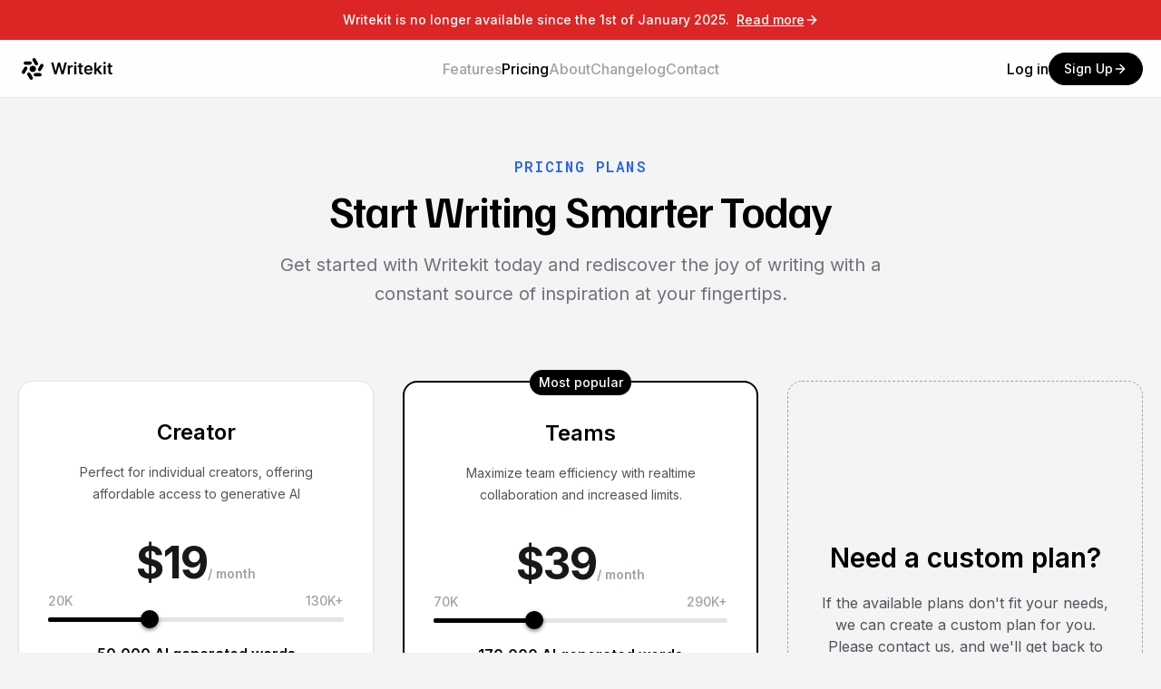

--- FILE ---
content_type: text/html; charset=utf-8
request_url: https://writekit.ai/pricing
body_size: 10762
content:
<!DOCTYPE html><html lang="en" translate="no"><head><meta charSet="utf-8"/><meta name="viewport" content="width=device-width, initial-scale=1.0, maximum-scale=1.0, user-scalable=0" class="jsx-420421683"/><title>Pricing - Writekit</title><meta property="og:title" content="Pricing - Writekit"/><meta name="twitter:title" content="Pricing - Writekit"/><link rel="canonical" href="https://writekit.ai/pricing"/><meta property="og:url" content="https://writekit.ai/pricing"/><meta name="next-head-count" content="7"/><link rel="icon" href="/images/favicon/favicon.ico"/><meta property="og:site_name" content="Writekit"/><meta name="twitter:card" content="summary_large_image"/><link rel="apple-touch-icon" sizes="57x57" href="/images/favicon/apple-icon-57x57.png"/><link rel="apple-touch-icon" sizes="60x60" href="/images/favicon/apple-icon-60x60.png"/><link rel="apple-touch-icon" sizes="72x72" href="/images/favicon/apple-icon-72x72.png"/><link rel="apple-touch-icon" sizes="76x76" href="/images/favicon/apple-icon-76x76.png"/><link rel="apple-touch-icon" sizes="114x114" href="/images/favicon/apple-icon-114x114.png"/><link rel="apple-touch-icon" sizes="120x120" href="/images/favicon/apple-icon-120x120.png"/><link rel="apple-touch-icon" sizes="144x144" href="/images/favicon/apple-icon-144x144.png"/><link rel="apple-touch-icon" sizes="152x152" href="/images/favicon/apple-icon-152x152.png"/><link rel="apple-touch-icon" sizes="180x180" href="/images/favicon/apple-icon-180x180.png"/><link rel="icon" type="image/png" sizes="192x192" href="/images/favicon/android-icon-192x192.png"/><link rel="icon" type="image/png" sizes="32x32" href="/images/favicon/favicon-32x32.png"/><link rel="icon" type="image/png" sizes="96x96" href="/images/favicon/favicon-96x96.png"/><link rel="icon" type="image/png" sizes="16x16" href="/images/favicon/favicon-16x16.png"/><meta name="msapplication-TileColor" content="#2463EB"/><meta name="msapplication-TileImage" content="/images/favicon/ms-icon-144x144.png"/><meta name="theme-color" content="#000"/><link rel="preload" href="/_next/static/media/a34f9d1faa5f3315-s.p.woff2" as="font" type="font/woff2" crossorigin="anonymous" data-next-font="size-adjust"/><link rel="preload" href="/_next/static/media/db45fa240a93a875-s.p.woff2" as="font" type="font/woff2" crossorigin="anonymous" data-next-font="size-adjust"/><link rel="preload" href="/_next/static/media/0a7d1127b1849c3a-s.p.woff2" as="font" type="font/woff2" crossorigin="anonymous" data-next-font="size-adjust"/><link rel="preload" href="/_next/static/css/68d5f00f77cdecfe.css" as="style" crossorigin=""/><link rel="stylesheet" href="/_next/static/css/68d5f00f77cdecfe.css" crossorigin="" data-n-g=""/><link rel="preload" href="/_next/static/css/620c6ec4a08b20dd.css" as="style" crossorigin=""/><link rel="stylesheet" href="/_next/static/css/620c6ec4a08b20dd.css" crossorigin="" data-n-p=""/><noscript data-n-css=""></noscript><script defer="" crossorigin="" nomodule="" src="/_next/static/chunks/polyfills-c67a75d1b6f99dc8.js"></script><script src="/_next/static/chunks/webpack-67a7094be7ef6a92.js" defer="" crossorigin=""></script><script src="/_next/static/chunks/framework-3fb430d7fe72d064.js" defer="" crossorigin=""></script><script src="/_next/static/chunks/main-2b80b0f186c64dfe.js" defer="" crossorigin=""></script><script src="/_next/static/chunks/pages/_app-92c5e9994e7577bb.js" defer="" crossorigin=""></script><script src="/_next/static/chunks/c8eae200-2ecd69b79f1b3984.js" defer="" crossorigin=""></script><script src="/_next/static/chunks/9e555e92-845c2e40382dded3.js" defer="" crossorigin=""></script><script src="/_next/static/chunks/5c4819dd-5d8e3213c036aadd.js" defer="" crossorigin=""></script><script src="/_next/static/chunks/145-910ccfc4723d63c6.js" defer="" crossorigin=""></script><script src="/_next/static/chunks/407-c3990aa43704557c.js" defer="" crossorigin=""></script><script src="/_next/static/chunks/940-f71f9702a1d0ff5e.js" defer="" crossorigin=""></script><script src="/_next/static/chunks/469-702cfae4e0e4dd9b.js" defer="" crossorigin=""></script><script src="/_next/static/chunks/195-9facf52ccc484ff9.js" defer="" crossorigin=""></script><script src="/_next/static/chunks/622-02762147763830e8.js" defer="" crossorigin=""></script><script src="/_next/static/chunks/pages/pricing-dd902a03d138ef37.js" defer="" crossorigin=""></script><script src="/_next/static/sHHvpgFknjgrJ_ksnrf_c/_buildManifest.js" defer="" crossorigin=""></script><script src="/_next/static/sHHvpgFknjgrJ_ksnrf_c/_ssgManifest.js" defer="" crossorigin=""></script><style id="__jsx-420421683">html{font-family:'__Inter_d65c78', '__Inter_Fallback_d65c78'}</style></head><body><div id="__next"><main class="__variable_7c7ac2 __variable_13428f"><a title="Goodbye from Writekit: A New Chapter Ahead" class="relative z-50 flex items-center justify-center gap-1 bg-red-600 px-5 py-3 text-center text-sm font-medium text-white" href="https://writekit.ai/goodbye"><span>Writekit is no longer available since the 1st of January 2025.<!-- --> <span class="inline-flex items-center gap-1"><span class="ml-1 underline underline-offset-2">Read more</span> <svg stroke="currentColor" fill="none" stroke-width="2" viewBox="0 0 24 24" stroke-linecap="round" stroke-linejoin="round" class="h-4 w-4" height="1em" width="1em" xmlns="http://www.w3.org/2000/svg"><path d="M5 12h14"></path><path d="m12 5 7 7-7 7"></path></svg></span></span></a><div class="sticky top-0 z-40 h-[var(--navigation-height-lg)] w-full sm:px-5"><div class="absolute bottom-0 left-0 right-0 top-0 h-full w-full border-b transition-all border-zinc-200 bg-white/90 backdrop-blur-md"></div><div class="relative z-20 mx-auto flex h-[var(--navigation-height-lg)] w-full items-center justify-between sm:max-w-7xl sm:border-b-0"><div class="flex shrink-0 items-center gap-3 px-5 sm:px-0 lg:w-52"><a class="h-[32px] w-[132px]" href="/"><svg xmlns="http://www.w3.org/2000/svg" fill="none" viewBox="0 0 132 32" class="text-black"><path fill="currentColor" fill-rule="evenodd" d="M15.762 5.88518c-.08-.93333.6137-1.81333 1.6676-1.88.7871-.05333 1.4142.30667 1.8144 1 .1963.34086.3947.68173.5935 1.02336l.0003.00043c.3144.54022.6299 1.08238.9404 1.62955.1156.2.2356.39703.3557.59407.2401.39407.4803.78815.6848 1.20593.587 1.18668-.12 2.49328-1.4408 2.66668-.747.1066-1.4808-.2934-1.9077-1.0134-.2735-.4666-.5436-.9366-.8138-1.40663-.2701-.46999-.5403-.93999-.8138-1.40665-.1267-.22-.2568-.43667-.3868-.65334-.1301-.21666-.2602-.43333-.3869-.65333-.2001-.34667-.3736-.70667-.3202-1.09333l.0133-.01334Zm3.9219 10.03992c.08 1.8533-1.5209 3.52-3.4419 3.6-1.8944.08-3.6287-1.5334-3.6687-3.4667-.0267-1.8667 1.4408-3.5467 3.4952-3.6133 1.8944-.0667 3.5487 1.52 3.6154 3.48ZM12.747 26.992c.3735.64.9072 1.0133 1.6142 1l.0134.0133c.8271.0267 1.4808-.4 1.7743-1.1067.2801-.64.1467-1.24-.1735-1.8133-.465-.8189-.9484-1.6378-1.4273-2.449l-.2936-.4977c-.0784-.1342-.1557-.2684-.2328-.4024-.1987-.345-.3963-.6881-.6077-1.0242-.4269-.6534-1.214-.9467-1.9877-.7734-.7605.1734-1.2941.76-1.4142 1.5467-.08001.5067.0667.9467.3202 1.3733.2151.3691.4302.7391.6456 1.1096v.0001c.5861 1.0081 1.174 2.0194 1.7691 3.0237Zm10.8595-8.4534c-1.3741.08-2.2813-1.4667-1.6676-2.5867.4352-.8119.8914-1.6098 1.3484-2.4089v-.0001l.0001-.0001c.1733-.3032.3468-.6066.5192-.9109l.0001-.0001c.2268-.4133.4535-.8266.6936-1.2266.4403-.76 1.1874-1.1066 2.0012-.9333.8137.1733 1.4274.8 1.4941 1.6533.0267.3467-.0667.7467-.2268 1.04-.8404 1.52-1.7076 3.0267-2.5881 4.5334-.3468.5866-.8938.8666-1.5742.8533v-.0133Zm-19.35754.2399c-.70705 1.28.17343 2.8 1.61423 2.8l-.01334-.0133c.70706 0 1.28072-.3333 1.65426-.9867.81378-1.4133 1.62757-2.8266 2.42801-4.2533.16008-.28.28018-.6.30688-.92.08-.84-.42695-1.5867-1.18737-1.8533-.84047-.2934-1.69427-.0267-2.18788.7066-.21442.3266-.41321.6766-.60833 1.0201-.05982.1053-.1193.21-.17877.3133-.16438.2857-.32876.5704-.49288.8548-.4486.7771-.89528 1.5509-1.33481 2.3318Zm17.27624 1.8268c.2974 0 .5963-.003.8958-.0059.6003-.006 1.2026-.0119 1.799.0059.9605.04 1.6409.8133 1.6809 1.8.0267.9466-.6003 1.6933-1.5475 1.8266-.0379.0043-.0772.0098-.1169.0154h-.0001c-.0861.0122-.1744.0246-.2565.0246h-5.0962c-.4936 0-.9472-.1466-1.2941-.52-.5336-.5733-.667-1.2533-.3868-1.9733.2801-.72.8404-1.1467 1.6275-1.1733.5964-.0178 1.1987-.0119 1.7991-.0059.2994.0029.5983.0059.8958.0059ZM6.16993 10.0186c.18678.8.84047 1.3733 1.6676 1.3867v.0133c.37954.0057 1.23502.0016 2.15185-.0029 1.21012-.0059 2.52712-.0123 2.99772.0029.747.0267 1.2807-.2933 1.6809-.8933.7204-1.06671.0534-2.58671-1.2274-2.76004-.4002-.05333-4.14893-.05333-5.60307 0-1.20067.04-1.93441 1.08-1.6676 2.25334Z" clip-rule="evenodd"></path><path fill="currentColor" d="M40.0462 22 36.3516 8.90909h2.5504l2.3587 9.62001h.1214l2.5185-9.62001h2.3203l2.5248 9.62641h.1151l2.3587-9.62641h2.5504L50.0753 22h-2.3395l-2.6207-9.1854h-.1023L42.3857 22h-2.3395Zm14.6505 0v-9.8182h2.2436v1.6364h.1023c.179-.5668.4858-1.0036.9205-1.3104.4389-.3111.9396-.4666 1.5021-.4666.1278 0 .2706.0064.4283.0192.1619.0085.2961.0234.4027.0447v2.1286c-.098-.0341-.2536-.064-.4667-.0895-.2088-.0299-.4112-.0448-.6072-.0448-.4219 0-.8011.0917-1.1378.2749-.3324.179-.5944.4283-.7862.7479-.1918.3196-.2876.6882-.2876 1.1058V22h-2.314Zm7.1368 0v-9.8182h2.3139V22h-2.3139Zm1.1633-11.2116c-.3665 0-.6818-.1215-.946-.3644-.2642-.2472-.3963-.54332-.3963-.88849 0-.34943.1321-.6456.3963-.88849.2642-.24716.5795-.37074.946-.37074.3707 0 .6861.12358.946.37074.2642.24289.3963.53906.3963.88849 0 .34517-.1321.64129-.3963.88849-.2599.2429-.5753.3644-.946.3644Zm8.4327 1.3934v1.7898h-5.6442v-1.7898h5.6442Zm-4.2507-2.35225h2.3139v9.21735c0 .3111.0469.5497.1406.7159.0981.1619.2259.2727.3836.3324.1576.0596.3324.0895.5241.0895.1449 0 .277-.0107.3963-.032.1236-.0213.2174-.0405.2813-.0575l.3899 1.8089c-.1236.0426-.3004.0895-.5306.1406-.2258.0512-.5028.081-.8309.0895-.5796.0171-1.1016-.0703-1.5661-.262-.4645-.1961-.8331-.4986-1.1058-.9077-.2685-.4091-.4006-.9205-.3963-1.5341V9.82955Zm10.427 12.36225c-.9844 0-1.8345-.2046-2.5504-.6137-.7116-.4133-1.2592-.9971-1.6428-1.7514-.3835-.7585-.5752-1.6513-.5752-2.6783 0-1.0099.1917-1.8963.5752-2.6591.3878-.767.929-1.3636 1.6236-1.7897.6946-.4304 1.5107-.6456 2.4482-.6456.6051 0 1.1761.098 1.713.294.5412.1918 1.0185.4901 1.4319.8949.4176.4048.7457.9205.9843 1.5469.2387.6221.358 1.3636.358 2.2244v.7095H73.924v-1.5596h5.8296c-.0043-.4432-.1002-.8374-.2877-1.1826-.1875-.3494-.4496-.6243-.7862-.8245-.3324-.2003-.7202-.3005-1.1634-.3005-.473 0-.8885.1151-1.2464.3452-.358.2259-.6371.5242-.8374.8949-.196.3665-.2961.7692-.3004 1.2081v1.3615c0 .571.1044 1.0611.3132 1.4702.2088.4048.5007.7159.8757.9332.375.2131.8139.3196 1.3168.3196.3366 0 .6413-.0469.914-.1406.2728-.098.5093-.2408.7096-.4283.2002-.1875.3515-.4197.4538-.6967l2.1605.2429c-.1364.571-.3963 1.0696-.7798 1.4957-.3793.4219-.8651.75-1.4574.9844-.5923.2301-1.2699.3452-2.0327.3452Zm8.4327-3.2728-.0064-2.7933h.3708l3.5284-3.9439h2.7038l-4.3402 4.8324h-.4794l-1.777 1.9048ZM83.9292 22V8.90909h2.3139V22h-2.3139Zm6.1619 0-3.196-4.468 1.5596-1.63L92.8588 22h-2.7677Zm4.0861 0v-9.8182h2.3139V22h-2.3139Zm1.1634-11.2116c-.3665 0-.6819-.1215-.9461-.3644-.2642-.2472-.3963-.54332-.3963-.88849 0-.34943.1321-.6456.3963-.88849.2642-.24716.5796-.37074.9461-.37074.3707 0 .686.12358.946.37074.2642.24289.3963.53906.3963.88849 0 .34517-.1321.64129-.3963.88849-.26.2429-.5753.3644-.946.3644Zm8.4324 1.3934v1.7898h-5.6439v-1.7898h5.6439Zm-4.2505-2.35225h2.3135v9.21735c0 .3111.047.5497.141.7159.098.1619.226.2727.384.3324.157.0596.332.0895.524.0895.145 0 .277-.0107.396-.032.124-.0213.217-.0405.281-.0575l.39 1.8089c-.123.0426-.3.0895-.53.1406-.226.0512-.503.081-.831.0895-.58.0171-1.102-.0703-1.566-.262-.465-.1961-.833-.4986-1.1061-.9077-.2685-.4091-.4006-.9205-.3964-1.5341V9.82955Z"></path><title>Writekit</title></svg></a></div><div class="ml-auto flex px-3 md:px-0 lg:hidden gap-2.5"><div class="flex items-center"><a class="inline-flex cursor-pointer items-center justify-center gap-2 whitespace-nowrap border text-sm no-underline transition-colors focus-visible:outline-none focus-visible:ring-1 disabled:pointer-events-none disabled:cursor-not-allowed disabled:opacity-50 border-black bg-black text-white hover:bg-black focus:border-zinc-500 dark:border-zinc-100 dark:bg-zinc-100 dark:text-black dark:hover:border-white h-9 px-4 py-2 rounded-full font-medium" rel="nofollow" href="https://app.writekit.ai">Get Started</a></div><div class="relative" data-headlessui-state=""><button class="-mr-1 inline-flex h-12 w-12 items-center justify-center rounded-md outline-none md:-mr-2.5" type="button" aria-expanded="false" data-headlessui-state=""><svg stroke="currentColor" fill="none" stroke-width="2" viewBox="0 0 24 24" stroke-linecap="round" stroke-linejoin="round" class="h-7 w-7 text-black" aria-hidden="true" height="1em" width="1em" xmlns="http://www.w3.org/2000/svg"><line x1="4" x2="20" y1="12" y2="12"></line><line x1="4" x2="20" y1="6" y2="6"></line><line x1="4" x2="20" y1="18" y2="18"></line></svg></button></div><div style="position:fixed;top:1px;left:1px;width:1px;height:0;padding:0;margin:-1px;overflow:hidden;clip:rect(0, 0, 0, 0);white-space:nowrap;border-width:0;display:none"></div></div><nav class="mx-auto hidden shrink-0 lg:block"><ul class="hidden items-center gap-5 sm:flex sm:gap-7 md:gap-10"><li><a class="font-medium text-zinc-400" href="/#features">Features</a></li><li><a class="font-medium text-black" href="/pricing">Pricing</a></li><li><a class="font-medium text-zinc-400" href="/about">About</a></li><li><a class="font-medium text-zinc-400" href="/changelog">Changelog</a></li><li><a class="font-medium text-zinc-400" href="/contact">Contact</a></li></ul></nav><div class="hidden items-center justify-end gap-5 lg:flex lg:w-52"><a class="font-medium text-black" href="https://app.writekit.ai">Log in</a><a class="inline-flex cursor-pointer items-center justify-center gap-2 whitespace-nowrap border text-sm no-underline transition-colors focus-visible:outline-none focus-visible:ring-1 disabled:pointer-events-none disabled:cursor-not-allowed disabled:opacity-50 border-black bg-black text-white hover:bg-black focus:border-zinc-500 dark:border-zinc-100 dark:bg-zinc-100 dark:text-black dark:hover:border-white h-9 px-4 py-2 rounded-full font-medium" rel="nofollow" href="https://app.writekit.ai">Sign Up<svg stroke="currentColor" fill="none" stroke-width="2" viewBox="0 0 24 24" stroke-linecap="round" stroke-linejoin="round" class="h-4 w-4 shrink-0" height="1em" width="1em" xmlns="http://www.w3.org/2000/svg"><path d="M5 12h14"></path><path d="m12 5 7 7-7 7"></path></svg></a></div></div></div><section class="relative px-5 py-16 md:py-28 bg-zinc-100 pt-10 md:pb-32 md:pt-16"><div></div><div class="mx-auto w-full max-w-7xl"><div class="flex flex-col items-center text-center mx-auto max-w-6xl"><div class="mb-1 lg:mb-3"><strong class="inline-block font-mono text-sm font-semibold uppercase tracking-[0.075em] lg:text-base text-blue-600">Pricing Plans</strong></div><div><h2 class="font-serif text-4xl font-semibold tracking-tight transition-colors lg:text-5xl text-black items-center text-center mx-auto">Start Writing Smarter Today</h2><p class="mt-3 block text-base leading-relaxed transition-colors md:text-lg md:leading-relaxed lg:mt-5 lg:text-xl lg:leading-relaxed text-zinc-500 items-center text-center mx-auto max-w-2xl">Get started with Writekit today and rediscover the joy of writing with a constant source of inspiration at your fingertips.</p></div></div><div class="isolate mx-auto mt-10 grid max-w-md grid-cols-1 gap-8 md:mt-20 md:max-w-none md:grid-cols-2 lg:mx-0 lg:grid-cols-3"><form class="relative rounded-2xl border border-zinc-200 bg-white p-5 pt-7 shadow-sm dark:border-zinc-800 dark:bg-zinc-900 sm:p-8 sm:pt-10"><h3 class="text-center text-2xl font-semibold leading-8 text-black dark:text-white md:text-2xl md:leading-8">Creator</h3><p class="mt-2 text-center text-sm leading-6 text-zinc-600 dark:text-zinc-400 md:mt-4">Perfect for individual creators, offering affordable access to generative AI</p><div class="mt-7 flex h-40 w-full items-center"><div class="w-full"><p class="flex items-baseline justify-center gap-x-1 pb-2"><span class="text-4xl font-bold tracking-tight text-zinc-900 dark:text-white sm:text-5xl">$19</span><span class="text-sm font-semibold leading-6 text-zinc-400 dark:text-zinc-500">/ <!-- -->month</span></p><div class="flex justify-between pb-0"><span class="cursor-pointer text-sm font-medium text-zinc-400 dark:text-zinc-400">20K</span><span class="cursor-pointer text-sm font-medium text-zinc-400 dark:text-zinc-400">130K+</span></div><div class="relative w-full"><span dir="ltr" data-orientation="horizontal" aria-disabled="false" class="relative flex h-5 w-full touch-none select-none items-center" style="--radix-slider-thumb-transform:translateX(-50%)"><span data-orientation="horizontal" class="relative h-[5px] grow rounded-full bg-zinc-200 dark:bg-zinc-700"><span data-orientation="horizontal" class="absolute h-full rounded-full bg-black dark:bg-white" style="left:0%;right:66.66666666666666%"></span></span><span style="transform:var(--radix-slider-thumb-transform);position:absolute;left:calc(0% + 0px)"><span role="slider" aria-valuemin="0" aria-valuemax="3" aria-orientation="horizontal" data-orientation="horizontal" tabindex="0" class="block h-[20px] w-[20px] cursor-pointer rounded-full border-[3px] border-black bg-black shadow-[0_2px_4px] shadow-black/50 transition hover:scale-125 focus:outline-none dark:border-white dark:bg-white" style="display:none" data-radix-collection-item=""></span></span></span><input style="display:none" name="priceIndex" value="1"/></div><strong class="mt-4 block text-center font-semibold text-black dark:text-white">50,000<!-- --> AI generated words</strong></div></div><div class="mt-6"><button type="submit" class="inline-flex cursor-pointer items-center justify-center gap-2 whitespace-nowrap rounded-md border font-semibold no-underline transition-colors focus-visible:outline-none focus-visible:ring-1 disabled:pointer-events-none disabled:cursor-not-allowed disabled:opacity-50 border-black bg-black text-white hover:bg-black focus:border-zinc-500 dark:border-zinc-100 dark:bg-zinc-100 dark:text-black dark:hover:border-white h-10 px-5 text-base w-full">Start Free 7-day Trial</button></div><div class="mt-6 sm:mt-10"><ul class="mt-6 space-y-3 text-sm leading-6 text-zinc-600 dark:text-zinc-400"><li class="flex items-center gap-x-3"><svg stroke="currentColor" fill="none" stroke-width="2" viewBox="0 0 24 24" stroke-linecap="round" stroke-linejoin="round" class="h-6 w-6 text-green-600" height="1em" width="1em" xmlns="http://www.w3.org/2000/svg"><path d="M12 22c5.523 0 10-4.477 10-10S17.523 2 12 2 2 6.477 2 12s4.477 10 10 10z"></path><path d="m9 12 2 2 4-4"></path></svg>AI-Powered content creation</li><li class="flex items-center gap-x-3"><svg stroke="currentColor" fill="none" stroke-width="2" viewBox="0 0 24 24" stroke-linecap="round" stroke-linejoin="round" class="h-6 w-6 text-green-600" height="1em" width="1em" xmlns="http://www.w3.org/2000/svg"><path d="M12 22c5.523 0 10-4.477 10-10S17.523 2 12 2 2 6.477 2 12s4.477 10 10 10z"></path><path d="m9 12 2 2 4-4"></path></svg>AI Chat research assistant</li><li class="flex items-center gap-x-3"><svg stroke="currentColor" fill="none" stroke-width="2" viewBox="0 0 24 24" stroke-linecap="round" stroke-linejoin="round" class="h-6 w-6 text-green-600" height="1em" width="1em" xmlns="http://www.w3.org/2000/svg"><path d="M12 22c5.523 0 10-4.477 10-10S17.523 2 12 2 2 6.477 2 12s4.477 10 10 10z"></path><path d="m9 12 2 2 4-4"></path></svg>20+ languages supported</li><li class="flex items-center gap-x-3"><svg stroke="currentColor" fill="none" stroke-width="2" viewBox="0 0 24 24" stroke-linecap="round" stroke-linejoin="round" class="h-6 w-6 text-green-600" height="1em" width="1em" xmlns="http://www.w3.org/2000/svg"><path d="M12 22c5.523 0 10-4.477 10-10S17.523 2 12 2 2 6.477 2 12s4.477 10 10 10z"></path><path d="m9 12 2 2 4-4"></path></svg>Unlimited documents</li><li class="flex items-center gap-x-3"><svg stroke="currentColor" fill="none" stroke-width="2" viewBox="0 0 24 24" stroke-linecap="round" stroke-linejoin="round" class="h-6 w-6 text-green-600" height="1em" width="1em" xmlns="http://www.w3.org/2000/svg"><path d="M12 22c5.523 0 10-4.477 10-10S17.523 2 12 2 2 6.477 2 12s4.477 10 10 10z"></path><path d="m9 12 2 2 4-4"></path></svg>1 user</li><li class="flex items-center gap-x-3"><svg stroke="currentColor" fill="none" stroke-width="2" viewBox="0 0 24 24" stroke-linecap="round" stroke-linejoin="round" class="h-6 w-6 text-zinc-300 dark:text-zinc-600" height="1em" width="1em" xmlns="http://www.w3.org/2000/svg"><circle cx="12" cy="12" r="10"></circle><path d="m15 9-6 6"></path><path d="m9 9 6 6"></path></svg>Realtime content collaboration</li><li class="flex items-center gap-x-3"><svg stroke="currentColor" fill="none" stroke-width="2" viewBox="0 0 24 24" stroke-linecap="round" stroke-linejoin="round" class="h-6 w-6 text-zinc-300 dark:text-zinc-600" height="1em" width="1em" xmlns="http://www.w3.org/2000/svg"><circle cx="12" cy="12" r="10"></circle><path d="m15 9-6 6"></path><path d="m9 9 6 6"></path></svg>Shared content library</li><li class="flex items-center gap-x-3"><svg stroke="currentColor" fill="none" stroke-width="2" viewBox="0 0 24 24" stroke-linecap="round" stroke-linejoin="round" class="h-6 w-6 text-zinc-300 dark:text-zinc-600" height="1em" width="1em" xmlns="http://www.w3.org/2000/svg"><circle cx="12" cy="12" r="10"></circle><path d="m15 9-6 6"></path><path d="m9 9 6 6"></path></svg>High Priority support</li></ul></div></form><form class="relative rounded-2xl bg-white p-5 pt-7 shadow-sm dark:bg-zinc-900 sm:p-8 sm:pt-10 border-2 border-black dark:border dark:border-white"><div class="absolute inset-x-0 -top-3.5 mx-auto h-7 w-28 rounded-full bg-black px-2 py-1 text-center text-sm font-medium text-white dark:bg-zinc-100 dark:text-black">Most popular</div><h3 class="text-center text-2xl font-semibold leading-8 text-black dark:text-white md:text-2xl md:leading-8">Teams</h3><p class="mt-2 text-center text-sm leading-6 text-zinc-600 dark:text-zinc-400 md:mt-4">Maximize team efficiency with realtime collaboration and increased limits.</p><div class="mt-7 flex h-40 w-full items-center"><div class="w-full"><p class="flex items-baseline justify-center gap-x-1 pb-2"><span class="text-4xl font-bold tracking-tight text-zinc-900 dark:text-white sm:text-5xl">$39</span><span class="text-sm font-semibold leading-6 text-zinc-400 dark:text-zinc-500">/ <!-- -->month</span></p><div class="flex justify-between pb-0"><span class="cursor-pointer text-sm font-medium text-zinc-400 dark:text-zinc-400">70K</span><span class="cursor-pointer text-sm font-medium text-zinc-400 dark:text-zinc-400">290K+</span></div><div class="relative w-full"><span dir="ltr" data-orientation="horizontal" aria-disabled="false" class="relative flex h-5 w-full touch-none select-none items-center" style="--radix-slider-thumb-transform:translateX(-50%)"><span data-orientation="horizontal" class="relative h-[5px] grow rounded-full bg-zinc-200 dark:bg-zinc-700"><span data-orientation="horizontal" class="absolute h-full rounded-full bg-black dark:bg-white" style="left:0%;right:66.66666666666666%"></span></span><span style="transform:var(--radix-slider-thumb-transform);position:absolute;left:calc(0% + 0px)"><span role="slider" aria-valuemin="0" aria-valuemax="3" aria-orientation="horizontal" data-orientation="horizontal" tabindex="0" class="block h-[20px] w-[20px] cursor-pointer rounded-full border-[3px] border-black bg-black shadow-[0_2px_4px] shadow-black/50 transition hover:scale-125 focus:outline-none dark:border-white dark:bg-white" style="display:none" data-radix-collection-item=""></span></span></span><input style="display:none" name="priceIndex" value="1"/></div><strong class="mt-4 block text-center font-semibold text-black dark:text-white">170,000<!-- --> AI generated words</strong></div></div><div class="mt-6"><button type="submit" class="inline-flex cursor-pointer items-center justify-center gap-2 whitespace-nowrap rounded-md border font-semibold no-underline transition-colors focus-visible:outline-none focus-visible:ring-1 disabled:pointer-events-none disabled:cursor-not-allowed disabled:opacity-50 border-black bg-black text-white hover:bg-black focus:border-zinc-500 dark:border-zinc-100 dark:bg-zinc-100 dark:text-black dark:hover:border-white h-10 px-5 text-base w-full">Start Free 7-day Trial</button></div><div class="mt-6 sm:mt-10"><ul class="mt-6 space-y-3 text-sm leading-6 text-zinc-600 dark:text-zinc-400"><li class="flex items-center gap-x-3"><svg stroke="currentColor" fill="none" stroke-width="2" viewBox="0 0 24 24" stroke-linecap="round" stroke-linejoin="round" class="h-6 w-6 text-green-600" height="1em" width="1em" xmlns="http://www.w3.org/2000/svg"><path d="M12 22c5.523 0 10-4.477 10-10S17.523 2 12 2 2 6.477 2 12s4.477 10 10 10z"></path><path d="m9 12 2 2 4-4"></path></svg>AI-Powered content creation</li><li class="flex items-center gap-x-3"><svg stroke="currentColor" fill="none" stroke-width="2" viewBox="0 0 24 24" stroke-linecap="round" stroke-linejoin="round" class="h-6 w-6 text-green-600" height="1em" width="1em" xmlns="http://www.w3.org/2000/svg"><path d="M12 22c5.523 0 10-4.477 10-10S17.523 2 12 2 2 6.477 2 12s4.477 10 10 10z"></path><path d="m9 12 2 2 4-4"></path></svg>AI Chat research assistant</li><li class="flex items-center gap-x-3"><svg stroke="currentColor" fill="none" stroke-width="2" viewBox="0 0 24 24" stroke-linecap="round" stroke-linejoin="round" class="h-6 w-6 text-green-600" height="1em" width="1em" xmlns="http://www.w3.org/2000/svg"><path d="M12 22c5.523 0 10-4.477 10-10S17.523 2 12 2 2 6.477 2 12s4.477 10 10 10z"></path><path d="m9 12 2 2 4-4"></path></svg>20+ languages supported</li><li class="flex items-center gap-x-3"><svg stroke="currentColor" fill="none" stroke-width="2" viewBox="0 0 24 24" stroke-linecap="round" stroke-linejoin="round" class="h-6 w-6 text-green-600" height="1em" width="1em" xmlns="http://www.w3.org/2000/svg"><path d="M12 22c5.523 0 10-4.477 10-10S17.523 2 12 2 2 6.477 2 12s4.477 10 10 10z"></path><path d="m9 12 2 2 4-4"></path></svg>Unlimited documents</li><li class="flex items-center gap-x-3"><svg stroke="currentColor" fill="none" stroke-width="2" viewBox="0 0 24 24" stroke-linecap="round" stroke-linejoin="round" class="h-6 w-6 text-green-600" height="1em" width="1em" xmlns="http://www.w3.org/2000/svg"><path d="M12 22c5.523 0 10-4.477 10-10S17.523 2 12 2 2 6.477 2 12s4.477 10 10 10z"></path><path d="m9 12 2 2 4-4"></path></svg>5 users</li><li class="flex items-center gap-x-3"><svg stroke="currentColor" fill="none" stroke-width="2" viewBox="0 0 24 24" stroke-linecap="round" stroke-linejoin="round" class="h-6 w-6 text-green-600" height="1em" width="1em" xmlns="http://www.w3.org/2000/svg"><path d="M12 22c5.523 0 10-4.477 10-10S17.523 2 12 2 2 6.477 2 12s4.477 10 10 10z"></path><path d="m9 12 2 2 4-4"></path></svg>Realtime content collaboration</li><li class="flex items-center gap-x-3"><svg stroke="currentColor" fill="none" stroke-width="2" viewBox="0 0 24 24" stroke-linecap="round" stroke-linejoin="round" class="h-6 w-6 text-green-600" height="1em" width="1em" xmlns="http://www.w3.org/2000/svg"><path d="M12 22c5.523 0 10-4.477 10-10S17.523 2 12 2 2 6.477 2 12s4.477 10 10 10z"></path><path d="m9 12 2 2 4-4"></path></svg>Shared content library</li><li class="flex items-center gap-x-3"><svg stroke="currentColor" fill="none" stroke-width="2" viewBox="0 0 24 24" stroke-linecap="round" stroke-linejoin="round" class="h-6 w-6 text-green-600" height="1em" width="1em" xmlns="http://www.w3.org/2000/svg"><path d="M12 22c5.523 0 10-4.477 10-10S17.523 2 12 2 2 6.477 2 12s4.477 10 10 10z"></path><path d="m9 12 2 2 4-4"></path></svg>High Priority support</li></ul></div></form><div class="rounded-2xl border border-dashed border-zinc-400 p-5 dark:border-zinc-600 dark:bg-zinc-950 md:p-8 lg:pt-44"><div><h2 class="mb-5 text-center text-2xl font-semibold text-black dark:text-white md:text-3xl">Need a custom plan?</h2><p class="mb-5 block text-center text-sm text-zinc-600 dark:text-zinc-400 md:text-base">If the available plans don&#x27;t fit your needs, we can create a custom plan for you. Please contact us, and we&#x27;ll get back to you as soon as possible.</p><a class="inline-flex cursor-pointer items-center justify-center gap-2 whitespace-nowrap rounded-md border font-semibold no-underline transition-colors focus-visible:outline-none focus-visible:ring-1 disabled:pointer-events-none disabled:cursor-not-allowed disabled:opacity-50 border-black bg-black text-white hover:bg-black focus:border-zinc-500 dark:border-zinc-100 dark:bg-zinc-100 dark:text-black dark:hover:border-white h-10 px-5 text-base w-full" href="mailto:info@writekit.ai?subject=Custom plan">Contact Sales</a></div></div></div><div class="mt-10"><p class="text-center text-sm text-zinc-500 dark:text-zinc-500">All plans are subject to our<!-- --> <a class="underline underline-offset-2" target="_blank" href="https://writekit.ai/fair-use-policy">Fair Use Policy</a>. No credit card required for free trial.</p></div></div></section><div class="h-px bg-gradient-to-r from-transparent from-10% via-black/10 via-50% to-transparent to-90%"></div><section class="relative px-5 py-16 md:py-28 bg-zinc-100"><div></div><div class="mx-auto w-full max-w-7xl"><div class="flex flex-col items-center text-center mx-auto max-w-6xl"><div class="mb-1 lg:mb-3"><strong class="inline-block font-mono text-sm font-semibold uppercase tracking-[0.075em] lg:text-base text-blue-600">Frequently Asked Questions</strong></div><div><h2 class="font-serif text-4xl font-semibold tracking-tight transition-colors lg:text-5xl text-black items-center text-center mx-auto">Questions? We&#x27;ve got answers.</h2><p class="mt-3 block text-base leading-relaxed transition-colors md:text-lg md:leading-relaxed lg:mt-5 lg:text-xl lg:leading-relaxed text-zinc-500 items-center text-center mx-auto max-w-2xl">We&#x27;ve compiled a list of the most frequently asked questions to help you get started.</p></div></div><div class="mx-auto mt-10 max-w-2xl md:mt-20"><div data-orientation="vertical"><div data-state="closed" data-orientation="vertical" class="-mb-px overflow-hidden border-y border-zinc-300 dark:border-zinc-800"><h3 data-orientation="vertical" data-state="closed" class="flex"><button type="button" aria-controls="radix-:R8qqnm:" aria-expanded="false" data-state="closed" data-orientation="vertical" id="radix-:Rqqnm:" class="group relative flex flex-1 cursor-pointer items-center justify-between py-3 pr-8 text-left text-base font-semibold outline-none md:text-lg md:leading-7" data-radix-collection-item="">Do you offer a free trial?<svg stroke="currentColor" fill="none" stroke-width="2" viewBox="0 0 24 24" stroke-linecap="round" stroke-linejoin="round" class="absolute right-0 h-6 w-6 opacity-0 transition-transform duration-300 group-data-[state=open]:rotate-180 group-data-[state=open]:opacity-100" aria-hidden="true" height="1em" width="1em" xmlns="http://www.w3.org/2000/svg"><path d="M5 12h14"></path></svg><svg stroke="currentColor" fill="none" stroke-width="2" viewBox="0 0 24 24" stroke-linecap="round" stroke-linejoin="round" class="absolute right-0 h-6 w-6 opacity-0 transition-transform duration-300 group-data-[state=open]:rotate-180 group-data-[state=closed]:opacity-100" aria-hidden="true" height="1em" width="1em" xmlns="http://www.w3.org/2000/svg"><path d="M5 12h14"></path><path d="M12 5v14"></path></svg></button></h3><div data-state="closed" id="radix-:R8qqnm:" hidden="" role="region" aria-labelledby="radix-:Rqqnm:" data-orientation="vertical" class="data-[state=closed]:animate-accordion-up data-[state=open]:animate-accordion-down overflow-hidden text-base leading-7 text-zinc-800 transition-all dark:text-zinc-400" style="--radix-accordion-content-height:var(--radix-collapsible-content-height);--radix-accordion-content-width:var(--radix-collapsible-content-width)"></div></div><div data-state="closed" data-orientation="vertical" class="-mb-px overflow-hidden border-y border-zinc-300 dark:border-zinc-800"><h3 data-orientation="vertical" data-state="closed" class="flex"><button type="button" aria-controls="radix-:R9aqnm:" aria-expanded="false" data-state="closed" data-orientation="vertical" id="radix-:R1aqnm:" class="group relative flex flex-1 cursor-pointer items-center justify-between py-3 pr-8 text-left text-base font-semibold outline-none md:text-lg md:leading-7" data-radix-collection-item="">Is VAT included in the price?<svg stroke="currentColor" fill="none" stroke-width="2" viewBox="0 0 24 24" stroke-linecap="round" stroke-linejoin="round" class="absolute right-0 h-6 w-6 opacity-0 transition-transform duration-300 group-data-[state=open]:rotate-180 group-data-[state=open]:opacity-100" aria-hidden="true" height="1em" width="1em" xmlns="http://www.w3.org/2000/svg"><path d="M5 12h14"></path></svg><svg stroke="currentColor" fill="none" stroke-width="2" viewBox="0 0 24 24" stroke-linecap="round" stroke-linejoin="round" class="absolute right-0 h-6 w-6 opacity-0 transition-transform duration-300 group-data-[state=open]:rotate-180 group-data-[state=closed]:opacity-100" aria-hidden="true" height="1em" width="1em" xmlns="http://www.w3.org/2000/svg"><path d="M5 12h14"></path><path d="M12 5v14"></path></svg></button></h3><div data-state="closed" id="radix-:R9aqnm:" hidden="" role="region" aria-labelledby="radix-:R1aqnm:" data-orientation="vertical" class="data-[state=closed]:animate-accordion-up data-[state=open]:animate-accordion-down overflow-hidden text-base leading-7 text-zinc-800 transition-all dark:text-zinc-400" style="--radix-accordion-content-height:var(--radix-collapsible-content-height);--radix-accordion-content-width:var(--radix-collapsible-content-width)"></div></div><div data-state="closed" data-orientation="vertical" class="-mb-px overflow-hidden border-y border-zinc-300 dark:border-zinc-800"><h3 data-orientation="vertical" data-state="closed" class="flex"><button type="button" aria-controls="radix-:R9qqnm:" aria-expanded="false" data-state="closed" data-orientation="vertical" id="radix-:R1qqnm:" class="group relative flex flex-1 cursor-pointer items-center justify-between py-3 pr-8 text-left text-base font-semibold outline-none md:text-lg md:leading-7" data-radix-collection-item="">Can I cancel my subscription at any time?<svg stroke="currentColor" fill="none" stroke-width="2" viewBox="0 0 24 24" stroke-linecap="round" stroke-linejoin="round" class="absolute right-0 h-6 w-6 opacity-0 transition-transform duration-300 group-data-[state=open]:rotate-180 group-data-[state=open]:opacity-100" aria-hidden="true" height="1em" width="1em" xmlns="http://www.w3.org/2000/svg"><path d="M5 12h14"></path></svg><svg stroke="currentColor" fill="none" stroke-width="2" viewBox="0 0 24 24" stroke-linecap="round" stroke-linejoin="round" class="absolute right-0 h-6 w-6 opacity-0 transition-transform duration-300 group-data-[state=open]:rotate-180 group-data-[state=closed]:opacity-100" aria-hidden="true" height="1em" width="1em" xmlns="http://www.w3.org/2000/svg"><path d="M5 12h14"></path><path d="M12 5v14"></path></svg></button></h3><div data-state="closed" id="radix-:R9qqnm:" hidden="" role="region" aria-labelledby="radix-:R1qqnm:" data-orientation="vertical" class="data-[state=closed]:animate-accordion-up data-[state=open]:animate-accordion-down overflow-hidden text-base leading-7 text-zinc-800 transition-all dark:text-zinc-400" style="--radix-accordion-content-height:var(--radix-collapsible-content-height);--radix-accordion-content-width:var(--radix-collapsible-content-width)"></div></div><div data-state="closed" data-orientation="vertical" class="-mb-px overflow-hidden border-y border-zinc-300 dark:border-zinc-800"><h3 data-orientation="vertical" data-state="closed" class="flex"><button type="button" aria-controls="radix-:Raaqnm:" aria-expanded="false" data-state="closed" data-orientation="vertical" id="radix-:R2aqnm:" class="group relative flex flex-1 cursor-pointer items-center justify-between py-3 pr-8 text-left text-base font-semibold outline-none md:text-lg md:leading-7" data-radix-collection-item="">Can I upgrade or downgrade my plan at any time?<svg stroke="currentColor" fill="none" stroke-width="2" viewBox="0 0 24 24" stroke-linecap="round" stroke-linejoin="round" class="absolute right-0 h-6 w-6 opacity-0 transition-transform duration-300 group-data-[state=open]:rotate-180 group-data-[state=open]:opacity-100" aria-hidden="true" height="1em" width="1em" xmlns="http://www.w3.org/2000/svg"><path d="M5 12h14"></path></svg><svg stroke="currentColor" fill="none" stroke-width="2" viewBox="0 0 24 24" stroke-linecap="round" stroke-linejoin="round" class="absolute right-0 h-6 w-6 opacity-0 transition-transform duration-300 group-data-[state=open]:rotate-180 group-data-[state=closed]:opacity-100" aria-hidden="true" height="1em" width="1em" xmlns="http://www.w3.org/2000/svg"><path d="M5 12h14"></path><path d="M12 5v14"></path></svg></button></h3><div data-state="closed" id="radix-:Raaqnm:" hidden="" role="region" aria-labelledby="radix-:R2aqnm:" data-orientation="vertical" class="data-[state=closed]:animate-accordion-up data-[state=open]:animate-accordion-down overflow-hidden text-base leading-7 text-zinc-800 transition-all dark:text-zinc-400" style="--radix-accordion-content-height:var(--radix-collapsible-content-height);--radix-accordion-content-width:var(--radix-collapsible-content-width)"></div></div><div data-state="closed" data-orientation="vertical" class="-mb-px overflow-hidden border-y border-zinc-300 dark:border-zinc-800"><h3 data-orientation="vertical" data-state="closed" class="flex"><button type="button" aria-controls="radix-:Raqqnm:" aria-expanded="false" data-state="closed" data-orientation="vertical" id="radix-:R2qqnm:" class="group relative flex flex-1 cursor-pointer items-center justify-between py-3 pr-8 text-left text-base font-semibold outline-none md:text-lg md:leading-7" data-radix-collection-item="">What if I reach my monthly limit?<svg stroke="currentColor" fill="none" stroke-width="2" viewBox="0 0 24 24" stroke-linecap="round" stroke-linejoin="round" class="absolute right-0 h-6 w-6 opacity-0 transition-transform duration-300 group-data-[state=open]:rotate-180 group-data-[state=open]:opacity-100" aria-hidden="true" height="1em" width="1em" xmlns="http://www.w3.org/2000/svg"><path d="M5 12h14"></path></svg><svg stroke="currentColor" fill="none" stroke-width="2" viewBox="0 0 24 24" stroke-linecap="round" stroke-linejoin="round" class="absolute right-0 h-6 w-6 opacity-0 transition-transform duration-300 group-data-[state=open]:rotate-180 group-data-[state=closed]:opacity-100" aria-hidden="true" height="1em" width="1em" xmlns="http://www.w3.org/2000/svg"><path d="M5 12h14"></path><path d="M12 5v14"></path></svg></button></h3><div data-state="closed" id="radix-:Raqqnm:" hidden="" role="region" aria-labelledby="radix-:R2qqnm:" data-orientation="vertical" class="data-[state=closed]:animate-accordion-up data-[state=open]:animate-accordion-down overflow-hidden text-base leading-7 text-zinc-800 transition-all dark:text-zinc-400" style="--radix-accordion-content-height:var(--radix-collapsible-content-height);--radix-accordion-content-width:var(--radix-collapsible-content-width)"></div></div><div data-state="closed" data-orientation="vertical" class="-mb-px overflow-hidden border-y border-zinc-300 dark:border-zinc-800"><h3 data-orientation="vertical" data-state="closed" class="flex"><button type="button" aria-controls="radix-:Rbaqnm:" aria-expanded="false" data-state="closed" data-orientation="vertical" id="radix-:R3aqnm:" class="group relative flex flex-1 cursor-pointer items-center justify-between py-3 pr-8 text-left text-base font-semibold outline-none md:text-lg md:leading-7" data-radix-collection-item="">What if the available plans don&#x27;t fit my needs?<svg stroke="currentColor" fill="none" stroke-width="2" viewBox="0 0 24 24" stroke-linecap="round" stroke-linejoin="round" class="absolute right-0 h-6 w-6 opacity-0 transition-transform duration-300 group-data-[state=open]:rotate-180 group-data-[state=open]:opacity-100" aria-hidden="true" height="1em" width="1em" xmlns="http://www.w3.org/2000/svg"><path d="M5 12h14"></path></svg><svg stroke="currentColor" fill="none" stroke-width="2" viewBox="0 0 24 24" stroke-linecap="round" stroke-linejoin="round" class="absolute right-0 h-6 w-6 opacity-0 transition-transform duration-300 group-data-[state=open]:rotate-180 group-data-[state=closed]:opacity-100" aria-hidden="true" height="1em" width="1em" xmlns="http://www.w3.org/2000/svg"><path d="M5 12h14"></path><path d="M12 5v14"></path></svg></button></h3><div data-state="closed" id="radix-:Rbaqnm:" hidden="" role="region" aria-labelledby="radix-:R3aqnm:" data-orientation="vertical" class="data-[state=closed]:animate-accordion-up data-[state=open]:animate-accordion-down overflow-hidden text-base leading-7 text-zinc-800 transition-all dark:text-zinc-400" style="--radix-accordion-content-height:var(--radix-collapsible-content-height);--radix-accordion-content-width:var(--radix-collapsible-content-width)"></div></div><div data-state="closed" data-orientation="vertical" class="-mb-px overflow-hidden border-y border-zinc-300 dark:border-zinc-800"><h3 data-orientation="vertical" data-state="closed" class="flex"><button type="button" aria-controls="radix-:Rbqqnm:" aria-expanded="false" data-state="closed" data-orientation="vertical" id="radix-:R3qqnm:" class="group relative flex flex-1 cursor-pointer items-center justify-between py-3 pr-8 text-left text-base font-semibold outline-none md:text-lg md:leading-7" data-radix-collection-item="">What exactly is &quot;AI generated words&quot;?<svg stroke="currentColor" fill="none" stroke-width="2" viewBox="0 0 24 24" stroke-linecap="round" stroke-linejoin="round" class="absolute right-0 h-6 w-6 opacity-0 transition-transform duration-300 group-data-[state=open]:rotate-180 group-data-[state=open]:opacity-100" aria-hidden="true" height="1em" width="1em" xmlns="http://www.w3.org/2000/svg"><path d="M5 12h14"></path></svg><svg stroke="currentColor" fill="none" stroke-width="2" viewBox="0 0 24 24" stroke-linecap="round" stroke-linejoin="round" class="absolute right-0 h-6 w-6 opacity-0 transition-transform duration-300 group-data-[state=open]:rotate-180 group-data-[state=closed]:opacity-100" aria-hidden="true" height="1em" width="1em" xmlns="http://www.w3.org/2000/svg"><path d="M5 12h14"></path><path d="M12 5v14"></path></svg></button></h3><div data-state="closed" id="radix-:Rbqqnm:" hidden="" role="region" aria-labelledby="radix-:R3qqnm:" data-orientation="vertical" class="data-[state=closed]:animate-accordion-up data-[state=open]:animate-accordion-down overflow-hidden text-base leading-7 text-zinc-800 transition-all dark:text-zinc-400" style="--radix-accordion-content-height:var(--radix-collapsible-content-height);--radix-accordion-content-width:var(--radix-collapsible-content-width)"></div></div><div data-state="closed" data-orientation="vertical" class="-mb-px overflow-hidden border-y border-zinc-300 dark:border-zinc-800"><h3 data-orientation="vertical" data-state="closed" class="flex"><button type="button" aria-controls="radix-:Rcaqnm:" aria-expanded="false" data-state="closed" data-orientation="vertical" id="radix-:R4aqnm:" class="group relative flex flex-1 cursor-pointer items-center justify-between py-3 pr-8 text-left text-base font-semibold outline-none md:text-lg md:leading-7" data-radix-collection-item="">What is &quot;Realtime collaboration&quot;?<svg stroke="currentColor" fill="none" stroke-width="2" viewBox="0 0 24 24" stroke-linecap="round" stroke-linejoin="round" class="absolute right-0 h-6 w-6 opacity-0 transition-transform duration-300 group-data-[state=open]:rotate-180 group-data-[state=open]:opacity-100" aria-hidden="true" height="1em" width="1em" xmlns="http://www.w3.org/2000/svg"><path d="M5 12h14"></path></svg><svg stroke="currentColor" fill="none" stroke-width="2" viewBox="0 0 24 24" stroke-linecap="round" stroke-linejoin="round" class="absolute right-0 h-6 w-6 opacity-0 transition-transform duration-300 group-data-[state=open]:rotate-180 group-data-[state=closed]:opacity-100" aria-hidden="true" height="1em" width="1em" xmlns="http://www.w3.org/2000/svg"><path d="M5 12h14"></path><path d="M12 5v14"></path></svg></button></h3><div data-state="closed" id="radix-:Rcaqnm:" hidden="" role="region" aria-labelledby="radix-:R4aqnm:" data-orientation="vertical" class="data-[state=closed]:animate-accordion-up data-[state=open]:animate-accordion-down overflow-hidden text-base leading-7 text-zinc-800 transition-all dark:text-zinc-400" style="--radix-accordion-content-height:var(--radix-collapsible-content-height);--radix-accordion-content-width:var(--radix-collapsible-content-width)"></div></div></div></div></div></section><section class="relative px-5 py-16 md:py-28 bg-zinc-950 overflow-hidden"><div></div><div class="mx-auto w-full max-w-7xl"><div class="flex flex-col items-center text-center mx-auto max-w-6xl"><div><h2 class="font-serif text-4xl font-semibold tracking-tight transition-colors lg:text-5xl text-white items-center text-center mx-auto">Double your Productivity, Today</h2><p class="mt-3 block text-base leading-relaxed transition-colors md:text-lg md:leading-relaxed lg:mt-5 lg:text-xl lg:leading-relaxed text-zinc-400 items-center text-center mx-auto max-w-2xl">With Writekit, you can easily access a continuous flow of ideas. Our AI tools make writing feel natural, helping you avoid the empty page and inspire fresh thoughts.</p></div><div class="mt-6 flex justify-center"><a class="inline-flex cursor-pointer items-center justify-center gap-2 whitespace-nowrap border no-underline transition-colors focus-visible:outline-none focus-visible:ring-1 disabled:pointer-events-none disabled:cursor-not-allowed disabled:opacity-50 focus:border-zinc-500 dark:border-zinc-100 dark:bg-zinc-100 dark:text-black dark:hover:border-white h-10 px-5 text-base rounded-full font-medium border-white bg-white text-black hover:border-white hover:bg-white" href="https://app.writekit.ai">Get Productive Today<svg stroke="currentColor" fill="none" stroke-width="2" viewBox="0 0 24 24" stroke-linecap="round" stroke-linejoin="round" class="h-4 w-4 shrink-0" height="1em" width="1em" xmlns="http://www.w3.org/2000/svg"><path d="M5 12h14"></path><path d="m12 5 7 7-7 7"></path></svg></a></div></div><div class="absolute inset-0 overflow-hidden bg-gradient-to-r opacity-[0.1] [mask-image:radial-gradient(farthest-side_at_top,white,transparent)]"><div class="flex h-[110%] w-[110%] flex-wrap justify-center divide-x divide-y divide-white"><div class="h-11 w-11 md:h-12 md:w-12 xl:h-14 xl:w-14"></div><div class="h-11 w-11 md:h-12 md:w-12 xl:h-14 xl:w-14"></div><div class="h-11 w-11 md:h-12 md:w-12 xl:h-14 xl:w-14"></div><div class="h-11 w-11 md:h-12 md:w-12 xl:h-14 xl:w-14"></div><div class="h-11 w-11 md:h-12 md:w-12 xl:h-14 xl:w-14"></div><div class="h-11 w-11 md:h-12 md:w-12 xl:h-14 xl:w-14"></div><div class="h-11 w-11 md:h-12 md:w-12 xl:h-14 xl:w-14"></div><div class="h-11 w-11 md:h-12 md:w-12 xl:h-14 xl:w-14"></div><div class="h-11 w-11 md:h-12 md:w-12 xl:h-14 xl:w-14"></div><div class="h-11 w-11 md:h-12 md:w-12 xl:h-14 xl:w-14"></div><div class="h-11 w-11 md:h-12 md:w-12 xl:h-14 xl:w-14"></div><div class="h-11 w-11 md:h-12 md:w-12 xl:h-14 xl:w-14"></div><div class="h-11 w-11 md:h-12 md:w-12 xl:h-14 xl:w-14"></div><div class="h-11 w-11 md:h-12 md:w-12 xl:h-14 xl:w-14"></div><div class="h-11 w-11 md:h-12 md:w-12 xl:h-14 xl:w-14"></div><div class="h-11 w-11 md:h-12 md:w-12 xl:h-14 xl:w-14"></div><div class="h-11 w-11 md:h-12 md:w-12 xl:h-14 xl:w-14"></div><div class="h-11 w-11 md:h-12 md:w-12 xl:h-14 xl:w-14"></div><div class="h-11 w-11 md:h-12 md:w-12 xl:h-14 xl:w-14"></div><div class="h-11 w-11 md:h-12 md:w-12 xl:h-14 xl:w-14"></div><div class="h-11 w-11 md:h-12 md:w-12 xl:h-14 xl:w-14"></div><div class="h-11 w-11 md:h-12 md:w-12 xl:h-14 xl:w-14"></div><div class="h-11 w-11 md:h-12 md:w-12 xl:h-14 xl:w-14"></div><div class="h-11 w-11 md:h-12 md:w-12 xl:h-14 xl:w-14"></div><div class="h-11 w-11 md:h-12 md:w-12 xl:h-14 xl:w-14"></div><div class="h-11 w-11 md:h-12 md:w-12 xl:h-14 xl:w-14"></div><div class="h-11 w-11 md:h-12 md:w-12 xl:h-14 xl:w-14"></div><div class="h-11 w-11 md:h-12 md:w-12 xl:h-14 xl:w-14"></div><div class="h-11 w-11 md:h-12 md:w-12 xl:h-14 xl:w-14"></div><div class="h-11 w-11 md:h-12 md:w-12 xl:h-14 xl:w-14"></div><div class="h-11 w-11 md:h-12 md:w-12 xl:h-14 xl:w-14"></div><div class="h-11 w-11 md:h-12 md:w-12 xl:h-14 xl:w-14"></div><div class="h-11 w-11 md:h-12 md:w-12 xl:h-14 xl:w-14"></div><div class="h-11 w-11 md:h-12 md:w-12 xl:h-14 xl:w-14"></div><div class="h-11 w-11 md:h-12 md:w-12 xl:h-14 xl:w-14"></div><div class="h-11 w-11 md:h-12 md:w-12 xl:h-14 xl:w-14"></div><div class="h-11 w-11 md:h-12 md:w-12 xl:h-14 xl:w-14"></div><div class="h-11 w-11 md:h-12 md:w-12 xl:h-14 xl:w-14"></div><div class="h-11 w-11 md:h-12 md:w-12 xl:h-14 xl:w-14"></div><div class="h-11 w-11 md:h-12 md:w-12 xl:h-14 xl:w-14"></div><div class="h-11 w-11 md:h-12 md:w-12 xl:h-14 xl:w-14"></div><div class="h-11 w-11 md:h-12 md:w-12 xl:h-14 xl:w-14"></div><div class="h-11 w-11 md:h-12 md:w-12 xl:h-14 xl:w-14"></div><div class="h-11 w-11 md:h-12 md:w-12 xl:h-14 xl:w-14"></div><div class="h-11 w-11 md:h-12 md:w-12 xl:h-14 xl:w-14"></div><div class="h-11 w-11 md:h-12 md:w-12 xl:h-14 xl:w-14"></div><div class="h-11 w-11 md:h-12 md:w-12 xl:h-14 xl:w-14"></div><div class="h-11 w-11 md:h-12 md:w-12 xl:h-14 xl:w-14"></div><div class="h-11 w-11 md:h-12 md:w-12 xl:h-14 xl:w-14"></div><div class="h-11 w-11 md:h-12 md:w-12 xl:h-14 xl:w-14"></div><div class="h-11 w-11 md:h-12 md:w-12 xl:h-14 xl:w-14"></div><div class="h-11 w-11 md:h-12 md:w-12 xl:h-14 xl:w-14"></div><div class="h-11 w-11 md:h-12 md:w-12 xl:h-14 xl:w-14"></div><div class="h-11 w-11 md:h-12 md:w-12 xl:h-14 xl:w-14"></div><div class="h-11 w-11 md:h-12 md:w-12 xl:h-14 xl:w-14"></div><div class="h-11 w-11 md:h-12 md:w-12 xl:h-14 xl:w-14"></div><div class="h-11 w-11 md:h-12 md:w-12 xl:h-14 xl:w-14"></div><div class="h-11 w-11 md:h-12 md:w-12 xl:h-14 xl:w-14"></div><div class="h-11 w-11 md:h-12 md:w-12 xl:h-14 xl:w-14"></div><div class="h-11 w-11 md:h-12 md:w-12 xl:h-14 xl:w-14"></div><div class="h-11 w-11 md:h-12 md:w-12 xl:h-14 xl:w-14"></div><div class="h-11 w-11 md:h-12 md:w-12 xl:h-14 xl:w-14"></div><div class="h-11 w-11 md:h-12 md:w-12 xl:h-14 xl:w-14"></div><div class="h-11 w-11 md:h-12 md:w-12 xl:h-14 xl:w-14"></div><div class="h-11 w-11 md:h-12 md:w-12 xl:h-14 xl:w-14"></div><div class="h-11 w-11 md:h-12 md:w-12 xl:h-14 xl:w-14"></div><div class="h-11 w-11 md:h-12 md:w-12 xl:h-14 xl:w-14"></div><div class="h-11 w-11 md:h-12 md:w-12 xl:h-14 xl:w-14"></div><div class="h-11 w-11 md:h-12 md:w-12 xl:h-14 xl:w-14"></div><div class="h-11 w-11 md:h-12 md:w-12 xl:h-14 xl:w-14"></div><div class="h-11 w-11 md:h-12 md:w-12 xl:h-14 xl:w-14"></div><div class="h-11 w-11 md:h-12 md:w-12 xl:h-14 xl:w-14"></div><div class="h-11 w-11 md:h-12 md:w-12 xl:h-14 xl:w-14"></div><div class="h-11 w-11 md:h-12 md:w-12 xl:h-14 xl:w-14"></div><div class="h-11 w-11 md:h-12 md:w-12 xl:h-14 xl:w-14"></div><div class="h-11 w-11 md:h-12 md:w-12 xl:h-14 xl:w-14"></div><div class="h-11 w-11 md:h-12 md:w-12 xl:h-14 xl:w-14"></div><div class="h-11 w-11 md:h-12 md:w-12 xl:h-14 xl:w-14"></div><div class="h-11 w-11 md:h-12 md:w-12 xl:h-14 xl:w-14"></div><div class="h-11 w-11 md:h-12 md:w-12 xl:h-14 xl:w-14"></div><div class="h-11 w-11 md:h-12 md:w-12 xl:h-14 xl:w-14"></div><div class="h-11 w-11 md:h-12 md:w-12 xl:h-14 xl:w-14"></div><div class="h-11 w-11 md:h-12 md:w-12 xl:h-14 xl:w-14"></div><div class="h-11 w-11 md:h-12 md:w-12 xl:h-14 xl:w-14"></div><div class="h-11 w-11 md:h-12 md:w-12 xl:h-14 xl:w-14"></div><div class="h-11 w-11 md:h-12 md:w-12 xl:h-14 xl:w-14"></div><div class="h-11 w-11 md:h-12 md:w-12 xl:h-14 xl:w-14"></div><div class="h-11 w-11 md:h-12 md:w-12 xl:h-14 xl:w-14"></div><div class="h-11 w-11 md:h-12 md:w-12 xl:h-14 xl:w-14"></div><div class="h-11 w-11 md:h-12 md:w-12 xl:h-14 xl:w-14"></div><div class="h-11 w-11 md:h-12 md:w-12 xl:h-14 xl:w-14"></div><div class="h-11 w-11 md:h-12 md:w-12 xl:h-14 xl:w-14"></div><div class="h-11 w-11 md:h-12 md:w-12 xl:h-14 xl:w-14"></div><div class="h-11 w-11 md:h-12 md:w-12 xl:h-14 xl:w-14"></div><div class="h-11 w-11 md:h-12 md:w-12 xl:h-14 xl:w-14"></div><div class="h-11 w-11 md:h-12 md:w-12 xl:h-14 xl:w-14"></div><div class="h-11 w-11 md:h-12 md:w-12 xl:h-14 xl:w-14"></div><div class="h-11 w-11 md:h-12 md:w-12 xl:h-14 xl:w-14"></div><div class="h-11 w-11 md:h-12 md:w-12 xl:h-14 xl:w-14"></div><div class="h-11 w-11 md:h-12 md:w-12 xl:h-14 xl:w-14"></div><div class="h-11 w-11 md:h-12 md:w-12 xl:h-14 xl:w-14"></div><div class="h-11 w-11 md:h-12 md:w-12 xl:h-14 xl:w-14"></div><div class="h-11 w-11 md:h-12 md:w-12 xl:h-14 xl:w-14"></div><div class="h-11 w-11 md:h-12 md:w-12 xl:h-14 xl:w-14"></div><div class="h-11 w-11 md:h-12 md:w-12 xl:h-14 xl:w-14"></div><div class="h-11 w-11 md:h-12 md:w-12 xl:h-14 xl:w-14"></div><div class="h-11 w-11 md:h-12 md:w-12 xl:h-14 xl:w-14"></div><div class="h-11 w-11 md:h-12 md:w-12 xl:h-14 xl:w-14"></div><div class="h-11 w-11 md:h-12 md:w-12 xl:h-14 xl:w-14"></div><div class="h-11 w-11 md:h-12 md:w-12 xl:h-14 xl:w-14"></div><div class="h-11 w-11 md:h-12 md:w-12 xl:h-14 xl:w-14"></div><div class="h-11 w-11 md:h-12 md:w-12 xl:h-14 xl:w-14"></div><div class="h-11 w-11 md:h-12 md:w-12 xl:h-14 xl:w-14"></div><div class="h-11 w-11 md:h-12 md:w-12 xl:h-14 xl:w-14"></div><div class="h-11 w-11 md:h-12 md:w-12 xl:h-14 xl:w-14"></div><div class="h-11 w-11 md:h-12 md:w-12 xl:h-14 xl:w-14"></div><div class="h-11 w-11 md:h-12 md:w-12 xl:h-14 xl:w-14"></div><div class="h-11 w-11 md:h-12 md:w-12 xl:h-14 xl:w-14"></div><div class="h-11 w-11 md:h-12 md:w-12 xl:h-14 xl:w-14"></div><div class="h-11 w-11 md:h-12 md:w-12 xl:h-14 xl:w-14"></div><div class="h-11 w-11 md:h-12 md:w-12 xl:h-14 xl:w-14"></div><div class="h-11 w-11 md:h-12 md:w-12 xl:h-14 xl:w-14"></div><div class="h-11 w-11 md:h-12 md:w-12 xl:h-14 xl:w-14"></div><div class="h-11 w-11 md:h-12 md:w-12 xl:h-14 xl:w-14"></div><div class="h-11 w-11 md:h-12 md:w-12 xl:h-14 xl:w-14"></div><div class="h-11 w-11 md:h-12 md:w-12 xl:h-14 xl:w-14"></div><div class="h-11 w-11 md:h-12 md:w-12 xl:h-14 xl:w-14"></div><div class="h-11 w-11 md:h-12 md:w-12 xl:h-14 xl:w-14"></div><div class="h-11 w-11 md:h-12 md:w-12 xl:h-14 xl:w-14"></div><div class="h-11 w-11 md:h-12 md:w-12 xl:h-14 xl:w-14"></div><div class="h-11 w-11 md:h-12 md:w-12 xl:h-14 xl:w-14"></div><div class="h-11 w-11 md:h-12 md:w-12 xl:h-14 xl:w-14"></div><div class="h-11 w-11 md:h-12 md:w-12 xl:h-14 xl:w-14"></div><div class="h-11 w-11 md:h-12 md:w-12 xl:h-14 xl:w-14"></div><div class="h-11 w-11 md:h-12 md:w-12 xl:h-14 xl:w-14"></div><div class="h-11 w-11 md:h-12 md:w-12 xl:h-14 xl:w-14"></div><div class="h-11 w-11 md:h-12 md:w-12 xl:h-14 xl:w-14"></div><div class="h-11 w-11 md:h-12 md:w-12 xl:h-14 xl:w-14"></div><div class="h-11 w-11 md:h-12 md:w-12 xl:h-14 xl:w-14"></div><div class="h-11 w-11 md:h-12 md:w-12 xl:h-14 xl:w-14"></div><div class="h-11 w-11 md:h-12 md:w-12 xl:h-14 xl:w-14"></div><div class="h-11 w-11 md:h-12 md:w-12 xl:h-14 xl:w-14"></div><div class="h-11 w-11 md:h-12 md:w-12 xl:h-14 xl:w-14"></div><div class="h-11 w-11 md:h-12 md:w-12 xl:h-14 xl:w-14"></div><div class="h-11 w-11 md:h-12 md:w-12 xl:h-14 xl:w-14"></div><div class="h-11 w-11 md:h-12 md:w-12 xl:h-14 xl:w-14"></div><div class="h-11 w-11 md:h-12 md:w-12 xl:h-14 xl:w-14"></div><div class="h-11 w-11 md:h-12 md:w-12 xl:h-14 xl:w-14"></div><div class="h-11 w-11 md:h-12 md:w-12 xl:h-14 xl:w-14"></div><div class="h-11 w-11 md:h-12 md:w-12 xl:h-14 xl:w-14"></div><div class="h-11 w-11 md:h-12 md:w-12 xl:h-14 xl:w-14"></div><div class="h-11 w-11 md:h-12 md:w-12 xl:h-14 xl:w-14"></div><div class="h-11 w-11 md:h-12 md:w-12 xl:h-14 xl:w-14"></div><div class="h-11 w-11 md:h-12 md:w-12 xl:h-14 xl:w-14"></div><div class="h-11 w-11 md:h-12 md:w-12 xl:h-14 xl:w-14"></div><div class="h-11 w-11 md:h-12 md:w-12 xl:h-14 xl:w-14"></div><div class="h-11 w-11 md:h-12 md:w-12 xl:h-14 xl:w-14"></div><div class="h-11 w-11 md:h-12 md:w-12 xl:h-14 xl:w-14"></div><div class="h-11 w-11 md:h-12 md:w-12 xl:h-14 xl:w-14"></div><div class="h-11 w-11 md:h-12 md:w-12 xl:h-14 xl:w-14"></div><div class="h-11 w-11 md:h-12 md:w-12 xl:h-14 xl:w-14"></div><div class="h-11 w-11 md:h-12 md:w-12 xl:h-14 xl:w-14"></div><div class="h-11 w-11 md:h-12 md:w-12 xl:h-14 xl:w-14"></div><div class="h-11 w-11 md:h-12 md:w-12 xl:h-14 xl:w-14"></div><div class="h-11 w-11 md:h-12 md:w-12 xl:h-14 xl:w-14"></div><div class="h-11 w-11 md:h-12 md:w-12 xl:h-14 xl:w-14"></div><div class="h-11 w-11 md:h-12 md:w-12 xl:h-14 xl:w-14"></div><div class="h-11 w-11 md:h-12 md:w-12 xl:h-14 xl:w-14"></div><div class="h-11 w-11 md:h-12 md:w-12 xl:h-14 xl:w-14"></div><div class="h-11 w-11 md:h-12 md:w-12 xl:h-14 xl:w-14"></div><div class="h-11 w-11 md:h-12 md:w-12 xl:h-14 xl:w-14"></div><div class="h-11 w-11 md:h-12 md:w-12 xl:h-14 xl:w-14"></div><div class="h-11 w-11 md:h-12 md:w-12 xl:h-14 xl:w-14"></div><div class="h-11 w-11 md:h-12 md:w-12 xl:h-14 xl:w-14"></div><div class="h-11 w-11 md:h-12 md:w-12 xl:h-14 xl:w-14"></div><div class="h-11 w-11 md:h-12 md:w-12 xl:h-14 xl:w-14"></div><div class="h-11 w-11 md:h-12 md:w-12 xl:h-14 xl:w-14"></div><div class="h-11 w-11 md:h-12 md:w-12 xl:h-14 xl:w-14"></div><div class="h-11 w-11 md:h-12 md:w-12 xl:h-14 xl:w-14"></div><div class="h-11 w-11 md:h-12 md:w-12 xl:h-14 xl:w-14"></div><div class="h-11 w-11 md:h-12 md:w-12 xl:h-14 xl:w-14"></div><div class="h-11 w-11 md:h-12 md:w-12 xl:h-14 xl:w-14"></div><div class="h-11 w-11 md:h-12 md:w-12 xl:h-14 xl:w-14"></div><div class="h-11 w-11 md:h-12 md:w-12 xl:h-14 xl:w-14"></div><div class="h-11 w-11 md:h-12 md:w-12 xl:h-14 xl:w-14"></div><div class="h-11 w-11 md:h-12 md:w-12 xl:h-14 xl:w-14"></div><div class="h-11 w-11 md:h-12 md:w-12 xl:h-14 xl:w-14"></div><div class="h-11 w-11 md:h-12 md:w-12 xl:h-14 xl:w-14"></div><div class="h-11 w-11 md:h-12 md:w-12 xl:h-14 xl:w-14"></div><div class="h-11 w-11 md:h-12 md:w-12 xl:h-14 xl:w-14"></div><div class="h-11 w-11 md:h-12 md:w-12 xl:h-14 xl:w-14"></div><div class="h-11 w-11 md:h-12 md:w-12 xl:h-14 xl:w-14"></div><div class="h-11 w-11 md:h-12 md:w-12 xl:h-14 xl:w-14"></div><div class="h-11 w-11 md:h-12 md:w-12 xl:h-14 xl:w-14"></div><div class="h-11 w-11 md:h-12 md:w-12 xl:h-14 xl:w-14"></div><div class="h-11 w-11 md:h-12 md:w-12 xl:h-14 xl:w-14"></div><div class="h-11 w-11 md:h-12 md:w-12 xl:h-14 xl:w-14"></div><div class="h-11 w-11 md:h-12 md:w-12 xl:h-14 xl:w-14"></div><div class="h-11 w-11 md:h-12 md:w-12 xl:h-14 xl:w-14"></div><div class="h-11 w-11 md:h-12 md:w-12 xl:h-14 xl:w-14"></div><div class="h-11 w-11 md:h-12 md:w-12 xl:h-14 xl:w-14"></div><div class="h-11 w-11 md:h-12 md:w-12 xl:h-14 xl:w-14"></div><div class="h-11 w-11 md:h-12 md:w-12 xl:h-14 xl:w-14"></div><div class="h-11 w-11 md:h-12 md:w-12 xl:h-14 xl:w-14"></div><div class="h-11 w-11 md:h-12 md:w-12 xl:h-14 xl:w-14"></div><div class="h-11 w-11 md:h-12 md:w-12 xl:h-14 xl:w-14"></div><div class="h-11 w-11 md:h-12 md:w-12 xl:h-14 xl:w-14"></div><div class="h-11 w-11 md:h-12 md:w-12 xl:h-14 xl:w-14"></div><div class="h-11 w-11 md:h-12 md:w-12 xl:h-14 xl:w-14"></div><div class="h-11 w-11 md:h-12 md:w-12 xl:h-14 xl:w-14"></div><div class="h-11 w-11 md:h-12 md:w-12 xl:h-14 xl:w-14"></div><div class="h-11 w-11 md:h-12 md:w-12 xl:h-14 xl:w-14"></div><div class="h-11 w-11 md:h-12 md:w-12 xl:h-14 xl:w-14"></div><div class="h-11 w-11 md:h-12 md:w-12 xl:h-14 xl:w-14"></div><div class="h-11 w-11 md:h-12 md:w-12 xl:h-14 xl:w-14"></div><div class="h-11 w-11 md:h-12 md:w-12 xl:h-14 xl:w-14"></div><div class="h-11 w-11 md:h-12 md:w-12 xl:h-14 xl:w-14"></div><div class="h-11 w-11 md:h-12 md:w-12 xl:h-14 xl:w-14"></div><div class="h-11 w-11 md:h-12 md:w-12 xl:h-14 xl:w-14"></div><div class="h-11 w-11 md:h-12 md:w-12 xl:h-14 xl:w-14"></div><div class="h-11 w-11 md:h-12 md:w-12 xl:h-14 xl:w-14"></div><div class="h-11 w-11 md:h-12 md:w-12 xl:h-14 xl:w-14"></div><div class="h-11 w-11 md:h-12 md:w-12 xl:h-14 xl:w-14"></div><div class="h-11 w-11 md:h-12 md:w-12 xl:h-14 xl:w-14"></div><div class="h-11 w-11 md:h-12 md:w-12 xl:h-14 xl:w-14"></div><div class="h-11 w-11 md:h-12 md:w-12 xl:h-14 xl:w-14"></div><div class="h-11 w-11 md:h-12 md:w-12 xl:h-14 xl:w-14"></div><div class="h-11 w-11 md:h-12 md:w-12 xl:h-14 xl:w-14"></div><div class="h-11 w-11 md:h-12 md:w-12 xl:h-14 xl:w-14"></div><div class="h-11 w-11 md:h-12 md:w-12 xl:h-14 xl:w-14"></div><div class="h-11 w-11 md:h-12 md:w-12 xl:h-14 xl:w-14"></div><div class="h-11 w-11 md:h-12 md:w-12 xl:h-14 xl:w-14"></div><div class="h-11 w-11 md:h-12 md:w-12 xl:h-14 xl:w-14"></div><div class="h-11 w-11 md:h-12 md:w-12 xl:h-14 xl:w-14"></div><div class="h-11 w-11 md:h-12 md:w-12 xl:h-14 xl:w-14"></div><div class="h-11 w-11 md:h-12 md:w-12 xl:h-14 xl:w-14"></div><div class="h-11 w-11 md:h-12 md:w-12 xl:h-14 xl:w-14"></div><div class="h-11 w-11 md:h-12 md:w-12 xl:h-14 xl:w-14"></div><div class="h-11 w-11 md:h-12 md:w-12 xl:h-14 xl:w-14"></div><div class="h-11 w-11 md:h-12 md:w-12 xl:h-14 xl:w-14"></div><div class="h-11 w-11 md:h-12 md:w-12 xl:h-14 xl:w-14"></div><div class="h-11 w-11 md:h-12 md:w-12 xl:h-14 xl:w-14"></div><div class="h-11 w-11 md:h-12 md:w-12 xl:h-14 xl:w-14"></div><div class="h-11 w-11 md:h-12 md:w-12 xl:h-14 xl:w-14"></div><div class="h-11 w-11 md:h-12 md:w-12 xl:h-14 xl:w-14"></div><div class="h-11 w-11 md:h-12 md:w-12 xl:h-14 xl:w-14"></div><div class="h-11 w-11 md:h-12 md:w-12 xl:h-14 xl:w-14"></div><div class="h-11 w-11 md:h-12 md:w-12 xl:h-14 xl:w-14"></div><div class="h-11 w-11 md:h-12 md:w-12 xl:h-14 xl:w-14"></div><div class="h-11 w-11 md:h-12 md:w-12 xl:h-14 xl:w-14"></div><div class="h-11 w-11 md:h-12 md:w-12 xl:h-14 xl:w-14"></div><div class="h-11 w-11 md:h-12 md:w-12 xl:h-14 xl:w-14"></div><div class="h-11 w-11 md:h-12 md:w-12 xl:h-14 xl:w-14"></div><div class="h-11 w-11 md:h-12 md:w-12 xl:h-14 xl:w-14"></div><div class="h-11 w-11 md:h-12 md:w-12 xl:h-14 xl:w-14"></div><div class="h-11 w-11 md:h-12 md:w-12 xl:h-14 xl:w-14"></div><div class="h-11 w-11 md:h-12 md:w-12 xl:h-14 xl:w-14"></div><div class="h-11 w-11 md:h-12 md:w-12 xl:h-14 xl:w-14"></div><div class="h-11 w-11 md:h-12 md:w-12 xl:h-14 xl:w-14"></div><div class="h-11 w-11 md:h-12 md:w-12 xl:h-14 xl:w-14"></div><div class="h-11 w-11 md:h-12 md:w-12 xl:h-14 xl:w-14"></div><div class="h-11 w-11 md:h-12 md:w-12 xl:h-14 xl:w-14"></div><div class="h-11 w-11 md:h-12 md:w-12 xl:h-14 xl:w-14"></div><div class="h-11 w-11 md:h-12 md:w-12 xl:h-14 xl:w-14"></div><div class="h-11 w-11 md:h-12 md:w-12 xl:h-14 xl:w-14"></div><div class="h-11 w-11 md:h-12 md:w-12 xl:h-14 xl:w-14"></div><div class="h-11 w-11 md:h-12 md:w-12 xl:h-14 xl:w-14"></div><div class="h-11 w-11 md:h-12 md:w-12 xl:h-14 xl:w-14"></div><div class="h-11 w-11 md:h-12 md:w-12 xl:h-14 xl:w-14"></div><div class="h-11 w-11 md:h-12 md:w-12 xl:h-14 xl:w-14"></div><div class="h-11 w-11 md:h-12 md:w-12 xl:h-14 xl:w-14"></div><div class="h-11 w-11 md:h-12 md:w-12 xl:h-14 xl:w-14"></div><div class="h-11 w-11 md:h-12 md:w-12 xl:h-14 xl:w-14"></div><div class="h-11 w-11 md:h-12 md:w-12 xl:h-14 xl:w-14"></div><div class="h-11 w-11 md:h-12 md:w-12 xl:h-14 xl:w-14"></div><div class="h-11 w-11 md:h-12 md:w-12 xl:h-14 xl:w-14"></div><div class="h-11 w-11 md:h-12 md:w-12 xl:h-14 xl:w-14"></div><div class="h-11 w-11 md:h-12 md:w-12 xl:h-14 xl:w-14"></div><div class="h-11 w-11 md:h-12 md:w-12 xl:h-14 xl:w-14"></div><div class="h-11 w-11 md:h-12 md:w-12 xl:h-14 xl:w-14"></div><div class="h-11 w-11 md:h-12 md:w-12 xl:h-14 xl:w-14"></div><div class="h-11 w-11 md:h-12 md:w-12 xl:h-14 xl:w-14"></div><div class="h-11 w-11 md:h-12 md:w-12 xl:h-14 xl:w-14"></div><div class="h-11 w-11 md:h-12 md:w-12 xl:h-14 xl:w-14"></div><div class="h-11 w-11 md:h-12 md:w-12 xl:h-14 xl:w-14"></div><div class="h-11 w-11 md:h-12 md:w-12 xl:h-14 xl:w-14"></div><div class="h-11 w-11 md:h-12 md:w-12 xl:h-14 xl:w-14"></div><div class="h-11 w-11 md:h-12 md:w-12 xl:h-14 xl:w-14"></div><div class="h-11 w-11 md:h-12 md:w-12 xl:h-14 xl:w-14"></div><div class="h-11 w-11 md:h-12 md:w-12 xl:h-14 xl:w-14"></div><div class="h-11 w-11 md:h-12 md:w-12 xl:h-14 xl:w-14"></div><div class="h-11 w-11 md:h-12 md:w-12 xl:h-14 xl:w-14"></div><div class="h-11 w-11 md:h-12 md:w-12 xl:h-14 xl:w-14"></div><div class="h-11 w-11 md:h-12 md:w-12 xl:h-14 xl:w-14"></div><div class="h-11 w-11 md:h-12 md:w-12 xl:h-14 xl:w-14"></div><div class="h-11 w-11 md:h-12 md:w-12 xl:h-14 xl:w-14"></div><div class="h-11 w-11 md:h-12 md:w-12 xl:h-14 xl:w-14"></div><div class="h-11 w-11 md:h-12 md:w-12 xl:h-14 xl:w-14"></div><div class="h-11 w-11 md:h-12 md:w-12 xl:h-14 xl:w-14"></div><div class="h-11 w-11 md:h-12 md:w-12 xl:h-14 xl:w-14"></div><div class="h-11 w-11 md:h-12 md:w-12 xl:h-14 xl:w-14"></div><div class="h-11 w-11 md:h-12 md:w-12 xl:h-14 xl:w-14"></div><div class="h-11 w-11 md:h-12 md:w-12 xl:h-14 xl:w-14"></div><div class="h-11 w-11 md:h-12 md:w-12 xl:h-14 xl:w-14"></div><div class="h-11 w-11 md:h-12 md:w-12 xl:h-14 xl:w-14"></div><div class="h-11 w-11 md:h-12 md:w-12 xl:h-14 xl:w-14"></div><div class="h-11 w-11 md:h-12 md:w-12 xl:h-14 xl:w-14"></div><div class="h-11 w-11 md:h-12 md:w-12 xl:h-14 xl:w-14"></div><div class="h-11 w-11 md:h-12 md:w-12 xl:h-14 xl:w-14"></div><div class="h-11 w-11 md:h-12 md:w-12 xl:h-14 xl:w-14"></div><div class="h-11 w-11 md:h-12 md:w-12 xl:h-14 xl:w-14"></div><div class="h-11 w-11 md:h-12 md:w-12 xl:h-14 xl:w-14"></div><div class="h-11 w-11 md:h-12 md:w-12 xl:h-14 xl:w-14"></div><div class="h-11 w-11 md:h-12 md:w-12 xl:h-14 xl:w-14"></div><div class="h-11 w-11 md:h-12 md:w-12 xl:h-14 xl:w-14"></div><div class="h-11 w-11 md:h-12 md:w-12 xl:h-14 xl:w-14"></div><div class="h-11 w-11 md:h-12 md:w-12 xl:h-14 xl:w-14"></div><div class="h-11 w-11 md:h-12 md:w-12 xl:h-14 xl:w-14"></div><div class="h-11 w-11 md:h-12 md:w-12 xl:h-14 xl:w-14"></div><div class="h-11 w-11 md:h-12 md:w-12 xl:h-14 xl:w-14"></div><div class="h-11 w-11 md:h-12 md:w-12 xl:h-14 xl:w-14"></div><div class="h-11 w-11 md:h-12 md:w-12 xl:h-14 xl:w-14"></div><div class="h-11 w-11 md:h-12 md:w-12 xl:h-14 xl:w-14"></div><div class="h-11 w-11 md:h-12 md:w-12 xl:h-14 xl:w-14"></div><div class="h-11 w-11 md:h-12 md:w-12 xl:h-14 xl:w-14"></div><div class="h-11 w-11 md:h-12 md:w-12 xl:h-14 xl:w-14"></div><div class="h-11 w-11 md:h-12 md:w-12 xl:h-14 xl:w-14"></div><div class="h-11 w-11 md:h-12 md:w-12 xl:h-14 xl:w-14"></div><div class="h-11 w-11 md:h-12 md:w-12 xl:h-14 xl:w-14"></div><div class="h-11 w-11 md:h-12 md:w-12 xl:h-14 xl:w-14"></div><div class="h-11 w-11 md:h-12 md:w-12 xl:h-14 xl:w-14"></div><div class="h-11 w-11 md:h-12 md:w-12 xl:h-14 xl:w-14"></div><div class="h-11 w-11 md:h-12 md:w-12 xl:h-14 xl:w-14"></div><div class="h-11 w-11 md:h-12 md:w-12 xl:h-14 xl:w-14"></div><div class="h-11 w-11 md:h-12 md:w-12 xl:h-14 xl:w-14"></div><div class="h-11 w-11 md:h-12 md:w-12 xl:h-14 xl:w-14"></div><div class="h-11 w-11 md:h-12 md:w-12 xl:h-14 xl:w-14"></div><div class="h-11 w-11 md:h-12 md:w-12 xl:h-14 xl:w-14"></div><div class="h-11 w-11 md:h-12 md:w-12 xl:h-14 xl:w-14"></div><div class="h-11 w-11 md:h-12 md:w-12 xl:h-14 xl:w-14"></div><div class="h-11 w-11 md:h-12 md:w-12 xl:h-14 xl:w-14"></div><div class="h-11 w-11 md:h-12 md:w-12 xl:h-14 xl:w-14"></div><div class="h-11 w-11 md:h-12 md:w-12 xl:h-14 xl:w-14"></div><div class="h-11 w-11 md:h-12 md:w-12 xl:h-14 xl:w-14"></div><div class="h-11 w-11 md:h-12 md:w-12 xl:h-14 xl:w-14"></div><div class="h-11 w-11 md:h-12 md:w-12 xl:h-14 xl:w-14"></div><div class="h-11 w-11 md:h-12 md:w-12 xl:h-14 xl:w-14"></div><div class="h-11 w-11 md:h-12 md:w-12 xl:h-14 xl:w-14"></div><div class="h-11 w-11 md:h-12 md:w-12 xl:h-14 xl:w-14"></div><div class="h-11 w-11 md:h-12 md:w-12 xl:h-14 xl:w-14"></div><div class="h-11 w-11 md:h-12 md:w-12 xl:h-14 xl:w-14"></div><div class="h-11 w-11 md:h-12 md:w-12 xl:h-14 xl:w-14"></div><div class="h-11 w-11 md:h-12 md:w-12 xl:h-14 xl:w-14"></div><div class="h-11 w-11 md:h-12 md:w-12 xl:h-14 xl:w-14"></div><div class="h-11 w-11 md:h-12 md:w-12 xl:h-14 xl:w-14"></div><div class="h-11 w-11 md:h-12 md:w-12 xl:h-14 xl:w-14"></div><div class="h-11 w-11 md:h-12 md:w-12 xl:h-14 xl:w-14"></div><div class="h-11 w-11 md:h-12 md:w-12 xl:h-14 xl:w-14"></div><div class="h-11 w-11 md:h-12 md:w-12 xl:h-14 xl:w-14"></div><div class="h-11 w-11 md:h-12 md:w-12 xl:h-14 xl:w-14"></div><div class="h-11 w-11 md:h-12 md:w-12 xl:h-14 xl:w-14"></div><div class="h-11 w-11 md:h-12 md:w-12 xl:h-14 xl:w-14"></div><div class="h-11 w-11 md:h-12 md:w-12 xl:h-14 xl:w-14"></div><div class="h-11 w-11 md:h-12 md:w-12 xl:h-14 xl:w-14"></div><div class="h-11 w-11 md:h-12 md:w-12 xl:h-14 xl:w-14"></div><div class="h-11 w-11 md:h-12 md:w-12 xl:h-14 xl:w-14"></div><div class="h-11 w-11 md:h-12 md:w-12 xl:h-14 xl:w-14"></div><div class="h-11 w-11 md:h-12 md:w-12 xl:h-14 xl:w-14"></div><div class="h-11 w-11 md:h-12 md:w-12 xl:h-14 xl:w-14"></div><div class="h-11 w-11 md:h-12 md:w-12 xl:h-14 xl:w-14"></div><div class="h-11 w-11 md:h-12 md:w-12 xl:h-14 xl:w-14"></div><div class="h-11 w-11 md:h-12 md:w-12 xl:h-14 xl:w-14"></div><div class="h-11 w-11 md:h-12 md:w-12 xl:h-14 xl:w-14"></div><div class="h-11 w-11 md:h-12 md:w-12 xl:h-14 xl:w-14"></div><div class="h-11 w-11 md:h-12 md:w-12 xl:h-14 xl:w-14"></div><div class="h-11 w-11 md:h-12 md:w-12 xl:h-14 xl:w-14"></div><div class="h-11 w-11 md:h-12 md:w-12 xl:h-14 xl:w-14"></div><div class="h-11 w-11 md:h-12 md:w-12 xl:h-14 xl:w-14"></div><div class="h-11 w-11 md:h-12 md:w-12 xl:h-14 xl:w-14"></div><div class="h-11 w-11 md:h-12 md:w-12 xl:h-14 xl:w-14"></div><div class="h-11 w-11 md:h-12 md:w-12 xl:h-14 xl:w-14"></div><div class="h-11 w-11 md:h-12 md:w-12 xl:h-14 xl:w-14"></div><div class="h-11 w-11 md:h-12 md:w-12 xl:h-14 xl:w-14"></div><div class="h-11 w-11 md:h-12 md:w-12 xl:h-14 xl:w-14"></div><div class="h-11 w-11 md:h-12 md:w-12 xl:h-14 xl:w-14"></div><div class="h-11 w-11 md:h-12 md:w-12 xl:h-14 xl:w-14"></div><div class="h-11 w-11 md:h-12 md:w-12 xl:h-14 xl:w-14"></div><div class="h-11 w-11 md:h-12 md:w-12 xl:h-14 xl:w-14"></div><div class="h-11 w-11 md:h-12 md:w-12 xl:h-14 xl:w-14"></div><div class="h-11 w-11 md:h-12 md:w-12 xl:h-14 xl:w-14"></div><div class="h-11 w-11 md:h-12 md:w-12 xl:h-14 xl:w-14"></div><div class="h-11 w-11 md:h-12 md:w-12 xl:h-14 xl:w-14"></div><div class="h-11 w-11 md:h-12 md:w-12 xl:h-14 xl:w-14"></div><div class="h-11 w-11 md:h-12 md:w-12 xl:h-14 xl:w-14"></div><div class="h-11 w-11 md:h-12 md:w-12 xl:h-14 xl:w-14"></div><div class="h-11 w-11 md:h-12 md:w-12 xl:h-14 xl:w-14"></div><div class="h-11 w-11 md:h-12 md:w-12 xl:h-14 xl:w-14"></div><div class="h-11 w-11 md:h-12 md:w-12 xl:h-14 xl:w-14"></div><div class="h-11 w-11 md:h-12 md:w-12 xl:h-14 xl:w-14"></div><div class="h-11 w-11 md:h-12 md:w-12 xl:h-14 xl:w-14"></div><div class="h-11 w-11 md:h-12 md:w-12 xl:h-14 xl:w-14"></div><div class="h-11 w-11 md:h-12 md:w-12 xl:h-14 xl:w-14"></div><div class="h-11 w-11 md:h-12 md:w-12 xl:h-14 xl:w-14"></div><div class="h-11 w-11 md:h-12 md:w-12 xl:h-14 xl:w-14"></div><div class="h-11 w-11 md:h-12 md:w-12 xl:h-14 xl:w-14"></div><div class="h-11 w-11 md:h-12 md:w-12 xl:h-14 xl:w-14"></div><div class="h-11 w-11 md:h-12 md:w-12 xl:h-14 xl:w-14"></div><div class="h-11 w-11 md:h-12 md:w-12 xl:h-14 xl:w-14"></div><div class="h-11 w-11 md:h-12 md:w-12 xl:h-14 xl:w-14"></div><div class="h-11 w-11 md:h-12 md:w-12 xl:h-14 xl:w-14"></div><div class="h-11 w-11 md:h-12 md:w-12 xl:h-14 xl:w-14"></div><div class="h-11 w-11 md:h-12 md:w-12 xl:h-14 xl:w-14"></div><div class="h-11 w-11 md:h-12 md:w-12 xl:h-14 xl:w-14"></div><div class="h-11 w-11 md:h-12 md:w-12 xl:h-14 xl:w-14"></div><div class="h-11 w-11 md:h-12 md:w-12 xl:h-14 xl:w-14"></div><div class="h-11 w-11 md:h-12 md:w-12 xl:h-14 xl:w-14"></div><div class="h-11 w-11 md:h-12 md:w-12 xl:h-14 xl:w-14"></div><div class="h-11 w-11 md:h-12 md:w-12 xl:h-14 xl:w-14"></div><div class="h-11 w-11 md:h-12 md:w-12 xl:h-14 xl:w-14"></div><div class="h-11 w-11 md:h-12 md:w-12 xl:h-14 xl:w-14"></div><div class="h-11 w-11 md:h-12 md:w-12 xl:h-14 xl:w-14"></div><div class="h-11 w-11 md:h-12 md:w-12 xl:h-14 xl:w-14"></div><div class="h-11 w-11 md:h-12 md:w-12 xl:h-14 xl:w-14"></div><div class="h-11 w-11 md:h-12 md:w-12 xl:h-14 xl:w-14"></div><div class="h-11 w-11 md:h-12 md:w-12 xl:h-14 xl:w-14"></div><div class="h-11 w-11 md:h-12 md:w-12 xl:h-14 xl:w-14"></div><div class="h-11 w-11 md:h-12 md:w-12 xl:h-14 xl:w-14"></div><div class="h-11 w-11 md:h-12 md:w-12 xl:h-14 xl:w-14"></div><div class="h-11 w-11 md:h-12 md:w-12 xl:h-14 xl:w-14"></div><div class="h-11 w-11 md:h-12 md:w-12 xl:h-14 xl:w-14"></div><div class="h-11 w-11 md:h-12 md:w-12 xl:h-14 xl:w-14"></div><div class="h-11 w-11 md:h-12 md:w-12 xl:h-14 xl:w-14"></div><div class="h-11 w-11 md:h-12 md:w-12 xl:h-14 xl:w-14"></div><div class="h-11 w-11 md:h-12 md:w-12 xl:h-14 xl:w-14"></div><div class="h-11 w-11 md:h-12 md:w-12 xl:h-14 xl:w-14"></div><div class="h-11 w-11 md:h-12 md:w-12 xl:h-14 xl:w-14"></div><div class="h-11 w-11 md:h-12 md:w-12 xl:h-14 xl:w-14"></div><div class="h-11 w-11 md:h-12 md:w-12 xl:h-14 xl:w-14"></div><div class="h-11 w-11 md:h-12 md:w-12 xl:h-14 xl:w-14"></div><div class="h-11 w-11 md:h-12 md:w-12 xl:h-14 xl:w-14"></div><div class="h-11 w-11 md:h-12 md:w-12 xl:h-14 xl:w-14"></div><div class="h-11 w-11 md:h-12 md:w-12 xl:h-14 xl:w-14"></div><div class="h-11 w-11 md:h-12 md:w-12 xl:h-14 xl:w-14"></div><div class="h-11 w-11 md:h-12 md:w-12 xl:h-14 xl:w-14"></div><div class="h-11 w-11 md:h-12 md:w-12 xl:h-14 xl:w-14"></div><div class="h-11 w-11 md:h-12 md:w-12 xl:h-14 xl:w-14"></div><div class="h-11 w-11 md:h-12 md:w-12 xl:h-14 xl:w-14"></div><div class="h-11 w-11 md:h-12 md:w-12 xl:h-14 xl:w-14"></div><div class="h-11 w-11 md:h-12 md:w-12 xl:h-14 xl:w-14"></div><div class="h-11 w-11 md:h-12 md:w-12 xl:h-14 xl:w-14"></div><div class="h-11 w-11 md:h-12 md:w-12 xl:h-14 xl:w-14"></div><div class="h-11 w-11 md:h-12 md:w-12 xl:h-14 xl:w-14"></div><div class="h-11 w-11 md:h-12 md:w-12 xl:h-14 xl:w-14"></div><div class="h-11 w-11 md:h-12 md:w-12 xl:h-14 xl:w-14"></div><div class="h-11 w-11 md:h-12 md:w-12 xl:h-14 xl:w-14"></div><div class="h-11 w-11 md:h-12 md:w-12 xl:h-14 xl:w-14"></div><div class="h-11 w-11 md:h-12 md:w-12 xl:h-14 xl:w-14"></div><div class="h-11 w-11 md:h-12 md:w-12 xl:h-14 xl:w-14"></div><div class="h-11 w-11 md:h-12 md:w-12 xl:h-14 xl:w-14"></div><div class="h-11 w-11 md:h-12 md:w-12 xl:h-14 xl:w-14"></div><div class="h-11 w-11 md:h-12 md:w-12 xl:h-14 xl:w-14"></div><div class="h-11 w-11 md:h-12 md:w-12 xl:h-14 xl:w-14"></div><div class="h-11 w-11 md:h-12 md:w-12 xl:h-14 xl:w-14"></div><div class="h-11 w-11 md:h-12 md:w-12 xl:h-14 xl:w-14"></div><div class="h-11 w-11 md:h-12 md:w-12 xl:h-14 xl:w-14"></div><div class="h-11 w-11 md:h-12 md:w-12 xl:h-14 xl:w-14"></div><div class="h-11 w-11 md:h-12 md:w-12 xl:h-14 xl:w-14"></div><div class="h-11 w-11 md:h-12 md:w-12 xl:h-14 xl:w-14"></div><div class="h-11 w-11 md:h-12 md:w-12 xl:h-14 xl:w-14"></div><div class="h-11 w-11 md:h-12 md:w-12 xl:h-14 xl:w-14"></div><div class="h-11 w-11 md:h-12 md:w-12 xl:h-14 xl:w-14"></div><div class="h-11 w-11 md:h-12 md:w-12 xl:h-14 xl:w-14"></div><div class="h-11 w-11 md:h-12 md:w-12 xl:h-14 xl:w-14"></div><div class="h-11 w-11 md:h-12 md:w-12 xl:h-14 xl:w-14"></div><div class="h-11 w-11 md:h-12 md:w-12 xl:h-14 xl:w-14"></div><div class="h-11 w-11 md:h-12 md:w-12 xl:h-14 xl:w-14"></div><div class="h-11 w-11 md:h-12 md:w-12 xl:h-14 xl:w-14"></div><div class="h-11 w-11 md:h-12 md:w-12 xl:h-14 xl:w-14"></div><div class="h-11 w-11 md:h-12 md:w-12 xl:h-14 xl:w-14"></div><div class="h-11 w-11 md:h-12 md:w-12 xl:h-14 xl:w-14"></div><div class="h-11 w-11 md:h-12 md:w-12 xl:h-14 xl:w-14"></div><div class="h-11 w-11 md:h-12 md:w-12 xl:h-14 xl:w-14"></div><div class="h-11 w-11 md:h-12 md:w-12 xl:h-14 xl:w-14"></div><div class="h-11 w-11 md:h-12 md:w-12 xl:h-14 xl:w-14"></div><div class="h-11 w-11 md:h-12 md:w-12 xl:h-14 xl:w-14"></div><div class="h-11 w-11 md:h-12 md:w-12 xl:h-14 xl:w-14"></div><div class="h-11 w-11 md:h-12 md:w-12 xl:h-14 xl:w-14"></div><div class="h-11 w-11 md:h-12 md:w-12 xl:h-14 xl:w-14"></div><div class="h-11 w-11 md:h-12 md:w-12 xl:h-14 xl:w-14"></div><div class="h-11 w-11 md:h-12 md:w-12 xl:h-14 xl:w-14"></div><div class="h-11 w-11 md:h-12 md:w-12 xl:h-14 xl:w-14"></div><div class="h-11 w-11 md:h-12 md:w-12 xl:h-14 xl:w-14"></div><div class="h-11 w-11 md:h-12 md:w-12 xl:h-14 xl:w-14"></div><div class="h-11 w-11 md:h-12 md:w-12 xl:h-14 xl:w-14"></div><div class="h-11 w-11 md:h-12 md:w-12 xl:h-14 xl:w-14"></div><div class="h-11 w-11 md:h-12 md:w-12 xl:h-14 xl:w-14"></div><div class="h-11 w-11 md:h-12 md:w-12 xl:h-14 xl:w-14"></div><div class="h-11 w-11 md:h-12 md:w-12 xl:h-14 xl:w-14"></div><div class="h-11 w-11 md:h-12 md:w-12 xl:h-14 xl:w-14"></div><div class="h-11 w-11 md:h-12 md:w-12 xl:h-14 xl:w-14"></div></div></div></div></section><footer class="border-t border-zinc-900 bg-zinc-950 px-5 py-8 text-center text-sm text-zinc-500"><div class="mx-auto flex max-w-4xl flex-col items-center justify-center gap-6 md:flex-row md:gap-16"><div class="md:w-1/3">By<!-- --> <a class="underline-offset-2 transition-all hover:text-white" target="_blank" rel="noreferrer" href="https://www.linkedin.com/in/jvandenaardweg/">Jordy van den Aardweg</a></div><div class="flex justify-center gap-2 md:w-1/3"><a class="underline-offset-2 transition-all hover:text-white" href="/privacy">Privacy Policy</a>-<a class="underline-offset-2 transition-all hover:text-white" href="/terms">Terms</a>-<a class="underline-offset-2 transition-all hover:text-white" href="/disclaimer">Disclaimer</a></div><div class="flex justify-center space-x-4 md:w-1/3"><a class="group" aria-label="Jordy van den Aardweg on Twitter" href="https://twitter.com/jvandenaardweg"><svg stroke="currentColor" fill="currentColor" stroke-width="0" viewBox="0 0 24 24" class="h-6 w-6 fill-zinc-600 transition-all group-hover:fill-white" height="1em" width="1em" xmlns="http://www.w3.org/2000/svg"><path d="M22.2125 5.65605C21.4491 5.99375 20.6395 6.21555 19.8106 6.31411C20.6839 5.79132 21.3374 4.9689 21.6493 4.00005C20.8287 4.48761 19.9305 4.83077 18.9938 5.01461C18.2031 4.17106 17.098 3.69303 15.9418 3.69434C13.6326 3.69434 11.7597 5.56661 11.7597 7.87683C11.7597 8.20458 11.7973 8.52242 11.8676 8.82909C8.39047 8.65404 5.31007 6.99005 3.24678 4.45941C2.87529 5.09767 2.68005 5.82318 2.68104 6.56167C2.68104 8.01259 3.4196 9.29324 4.54149 10.043C3.87737 10.022 3.22788 9.84264 2.64718 9.51973C2.64654 9.5373 2.64654 9.55487 2.64654 9.57148C2.64654 11.5984 4.08819 13.2892 6.00199 13.6731C5.6428 13.7703 5.27232 13.8194 4.90022 13.8191C4.62997 13.8191 4.36771 13.7942 4.11279 13.7453C4.64531 15.4065 6.18886 16.6159 8.0196 16.6491C6.53813 17.8118 4.70869 18.4426 2.82543 18.4399C2.49212 18.4402 2.15909 18.4205 1.82812 18.3811C3.74004 19.6102 5.96552 20.2625 8.23842 20.2601C15.9316 20.2601 20.138 13.8875 20.138 8.36111C20.138 8.1803 20.1336 7.99886 20.1256 7.81997C20.9443 7.22845 21.651 6.49567 22.2125 5.65605Z"></path></svg></a><a class="group" aria-label="Jordy van den Aardweg on GitHub" href="https://github.com/jvandenaardweg"><svg stroke="currentColor" fill="currentColor" stroke-width="0" viewBox="0 0 24 24" class="h-6 w-6 fill-zinc-600 transition-all group-hover:fill-white" height="1em" width="1em" xmlns="http://www.w3.org/2000/svg"><path d="M12.001 2C6.47598 2 2.00098 6.475 2.00098 12C2.00098 16.425 4.86348 20.1625 8.83848 21.4875C9.33848 21.575 9.52598 21.275 9.52598 21.0125C9.52598 20.775 9.51348 19.9875 9.51348 19.15C7.00098 19.6125 6.35098 18.5375 6.15098 17.975C6.03848 17.6875 5.55098 16.8 5.12598 16.5625C4.77598 16.375 4.27598 15.9125 5.11348 15.9C5.90098 15.8875 6.46348 16.625 6.65098 16.925C7.55098 18.4375 8.98848 18.0125 9.56348 17.75C9.65098 17.1 9.91348 16.6625 10.201 16.4125C7.97598 16.1625 5.65098 15.3 5.65098 11.475C5.65098 10.3875 6.03848 9.4875 6.67598 8.7875C6.57598 8.5375 6.22598 7.5125 6.77598 6.1375C6.77598 6.1375 7.61348 5.875 9.52598 7.1625C10.326 6.9375 11.176 6.825 12.026 6.825C12.876 6.825 13.726 6.9375 14.526 7.1625C16.4385 5.8625 17.276 6.1375 17.276 6.1375C17.826 7.5125 17.476 8.5375 17.376 8.7875C18.0135 9.4875 18.401 10.375 18.401 11.475C18.401 15.3125 16.0635 16.1625 13.8385 16.4125C14.201 16.725 14.5135 17.325 14.5135 18.2625C14.5135 19.6 14.501 20.675 14.501 21.0125C14.501 21.275 14.6885 21.5875 15.1885 21.4875C19.259 20.1133 21.9999 16.2963 22.001 12C22.001 6.475 17.526 2 12.001 2Z"></path></svg></a><a class="group" aria-label="Jordy van den Aardweg on LinkedIn" href="https://www.linkedin.com/in/jvandenaardweg/"><svg stroke="currentColor" fill="currentColor" stroke-width="0" viewBox="0 0 24 24" class="h-6 w-6 fill-zinc-600 transition-all group-hover:fill-white" height="1em" width="1em" xmlns="http://www.w3.org/2000/svg"><path d="M18.3362 18.339H15.6707V14.1622C15.6707 13.1662 15.6505 11.8845 14.2817 11.8845C12.892 11.8845 12.6797 12.9683 12.6797 14.0887V18.339H10.0142V9.75H12.5747V10.9207H12.6092C12.967 10.2457 13.837 9.53325 15.1367 9.53325C17.8375 9.53325 18.337 11.3108 18.337 13.6245V18.339H18.3362ZM7.00373 8.57475C6.14573 8.57475 5.45648 7.88025 5.45648 7.026C5.45648 6.1725 6.14648 5.47875 7.00373 5.47875C7.85873 5.47875 8.55173 6.1725 8.55173 7.026C8.55173 7.88025 7.85798 8.57475 7.00373 8.57475ZM8.34023 18.339H5.66723V9.75H8.34023V18.339ZM19.6697 3H4.32923C3.59498 3 3.00098 3.5805 3.00098 4.29675V19.7033C3.00098 20.4202 3.59498 21 4.32923 21H19.6675C20.401 21 21.001 20.4202 21.001 19.7033V4.29675C21.001 3.5805 20.401 3 19.6675 3H19.6697Z"></path></svg></a><a class="group" aria-label="Join our Discord" href="https://discord.gg/aAfp6nXNjv"><svg stroke="currentColor" fill="currentColor" stroke-width="0" viewBox="0 0 24 24" class="h-6 w-6 fill-zinc-600 transition-all group-hover:fill-white" height="1em" width="1em" xmlns="http://www.w3.org/2000/svg"><path d="M19.3034 5.33716C17.9344 4.71103 16.4805 4.2547 14.9629 4C14.7719 4.32899 14.5596 4.77471 14.411 5.12492C12.7969 4.89144 11.1944 4.89144 9.60255 5.12492C9.45397 4.77471 9.2311 4.32899 9.05068 4C7.52251 4.2547 6.06861 4.71103 4.70915 5.33716C1.96053 9.39111 1.21766 13.3495 1.5891 17.2549C3.41443 18.5815 5.17612 19.388 6.90701 19.9187C7.33151 19.3456 7.71356 18.73 8.04255 18.0827C7.41641 17.8492 6.82211 17.5627 6.24904 17.2231C6.39762 17.117 6.5462 17.0003 6.68416 16.8835C10.1438 18.4648 13.8911 18.4648 17.3082 16.8835C17.4568 17.0003 17.5948 17.117 17.7434 17.2231C17.1703 17.5627 16.576 17.8492 15.9499 18.0827C16.2789 18.73 16.6609 19.3456 17.0854 19.9187C18.8152 19.388 20.5875 18.5815 22.4033 17.2549C22.8596 12.7341 21.6806 8.80747 19.3034 5.33716ZM8.5201 14.8459C7.48007 14.8459 6.63107 13.9014 6.63107 12.7447C6.63107 11.5879 7.45884 10.6434 8.5201 10.6434C9.57071 10.6434 10.4303 11.5879 10.4091 12.7447C10.4091 13.9014 9.57071 14.8459 8.5201 14.8459ZM15.4936 14.8459C14.4535 14.8459 13.6034 13.9014 13.6034 12.7447C13.6034 11.5879 14.4323 10.6434 15.4936 10.6434C16.5442 10.6434 17.4038 11.5879 17.3825 12.7447C17.3825 13.9014 16.5548 14.8459 15.4936 14.8459Z"></path></svg></a></div></div></footer></main></div><script id="__NEXT_DATA__" type="application/json" crossorigin="">{"props":{"pageProps":{"plans":[{"group":"CREATOR","name":"Creator","features":{"name":"Creator","description":"Perfect for individual creators, offering affordable access to generative AI","isHighlighted":false,"featuresTitle":"Overview of features:","items":[{"name":"AI-Powered content creation","included":true},{"name":"AI Chat research assistant","included":true},{"name":"20+ languages supported","included":true},{"name":"Unlimited documents","included":true},{"name":"1 user","included":true},{"name":"Realtime content collaboration","included":false},{"name":"Shared content library","included":false},{"name":"High Priority support","included":false}]},"prices":[{"id":"price_1N67hKJ9HAoU23F4ewx8wVIQ","productId":"prod_NhUJw0FS3U87ZN","name":"Creator 20K","group":"CREATOR","words":20000,"seats":1,"isUnlimited":false,"price":9,"currency":"usd","interval":"month","interval_count":1},{"id":"price_1MwnesJ9HAoU23F4ylzSYisd","productId":"prod_NiE7u86NfD5A19","name":"Creator 50K","group":"CREATOR","words":50000,"seats":1,"isUnlimited":false,"price":19,"currency":"usd","interval":"month","interval_count":1},{"id":"price_1NNFieJ9HAoU23F4ydB66pPM","productId":"prod_NiE7ky4oCBVDb7","name":"Creator 130K","group":"CREATOR","words":130000,"seats":1,"isUnlimited":false,"price":29,"currency":"usd","interval":"month","interval_count":1},{"id":"price_1NNFjVJ9HAoU23F4XXvBJbd1","productId":"prod_O9QUc2oYTK5RB9","name":"Creator Unlimited","group":"CREATOR","words":999999999,"seats":1,"isUnlimited":true,"price":34,"currency":"usd","interval":"month","interval_count":1}]},{"group":"TEAMS","name":"Teams","features":{"name":"Teams","description":"Maximize team efficiency with realtime collaboration and increased limits.","featuresTitle":"Everything from Creator, plus:","isHighlighted":true,"items":[{"name":"AI-Powered content creation","included":true},{"name":"AI Chat research assistant","included":true},{"name":"20+ languages supported","included":true},{"name":"Unlimited documents","included":true},{"name":"5 users","included":true},{"name":"Realtime content collaboration","included":true},{"name":"Shared content library","included":true},{"name":"High Priority support","included":true}]},"prices":[{"id":"price_1NN7dkJ9HAoU23F4g1xPmywz","productId":"prod_O9QUSNCzwM8zII","name":"Teams 70K","group":"TEAMS","words":70000,"seats":5,"isUnlimited":false,"price":29,"currency":"usd","interval":"month","interval_count":1},{"id":"price_1NNFkfJ9HAoU23F4fK3nKQex","productId":"prod_O9QUMtOBpijn1m","name":"Teams 170K","group":"TEAMS","words":170000,"seats":5,"isUnlimited":false,"price":39,"currency":"usd","interval":"month","interval_count":1},{"id":"price_1NNFlOJ9HAoU23F4dBZG6n9F","productId":"prod_O9QUMEfcVx6hkp","name":"Teams 290K","group":"TEAMS","words":290000,"seats":5,"isUnlimited":false,"price":49,"currency":"usd","interval":"month","interval_count":1},{"id":"price_1NNMKoJ9HAoU23F4oa234MI4","productId":"prod_O9QUYvnvZjZGyk","name":"Teams Unlimited","group":"TEAMS","words":999999999,"seats":5,"isUnlimited":true,"price":79,"currency":"usd","interval":"month","interval_count":1}]}]},"__N_SSG":true},"page":"/pricing","query":{},"buildId":"sHHvpgFknjgrJ_ksnrf_c","isFallback":false,"gsp":true,"scriptLoader":[]}</script><script defer src="https://static.cloudflareinsights.com/beacon.min.js/vcd15cbe7772f49c399c6a5babf22c1241717689176015" integrity="sha512-ZpsOmlRQV6y907TI0dKBHq9Md29nnaEIPlkf84rnaERnq6zvWvPUqr2ft8M1aS28oN72PdrCzSjY4U6VaAw1EQ==" data-cf-beacon='{"version":"2024.11.0","token":"72a1a916c4704215a4010c0f4b9d91a2","r":1,"server_timing":{"name":{"cfCacheStatus":true,"cfEdge":true,"cfExtPri":true,"cfL4":true,"cfOrigin":true,"cfSpeedBrain":true},"location_startswith":null}}' crossorigin="anonymous"></script>
</body></html>

--- FILE ---
content_type: text/css; charset=utf-8
request_url: https://writekit.ai/_next/static/css/620c6ec4a08b20dd.css
body_size: 330
content:
@font-face{font-family:__Familjen_Grotesk_7c7ac2;font-style:normal;font-weight:400;font-display:swap;src:url(/_next/static/media/790282d6ef619217-s.woff2) format("woff2");unicode-range:U+0102-0103,U+0110-0111,U+0128-0129,U+0168-0169,U+01a0-01a1,U+01af-01b0,U+0300-0301,U+0303-0304,U+0308-0309,U+0323,U+0329,U+1ea0-1ef9,U+20ab}@font-face{font-family:__Familjen_Grotesk_7c7ac2;font-style:normal;font-weight:400;font-display:swap;src:url(/_next/static/media/2e57756e5d573c97-s.woff2) format("woff2");unicode-range:U+0100-02ba,U+02bd-02c5,U+02c7-02cc,U+02ce-02d7,U+02dd-02ff,U+0304,U+0308,U+0329,U+1d00-1dbf,U+1e00-1e9f,U+1ef2-1eff,U+2020,U+20a0-20ab,U+20ad-20c0,U+2113,U+2c60-2c7f,U+a720-a7ff}@font-face{font-family:__Familjen_Grotesk_7c7ac2;font-style:normal;font-weight:400;font-display:swap;src:url(/_next/static/media/db45fa240a93a875-s.p.woff2) format("woff2");unicode-range:U+00??,U+0131,U+0152-0153,U+02bb-02bc,U+02c6,U+02da,U+02dc,U+0304,U+0308,U+0329,U+2000-206f,U+20ac,U+2122,U+2191,U+2193,U+2212,U+2215,U+feff,U+fffd}@font-face{font-family:__Familjen_Grotesk_7c7ac2;font-style:normal;font-weight:500;font-display:swap;src:url(/_next/static/media/790282d6ef619217-s.woff2) format("woff2");unicode-range:U+0102-0103,U+0110-0111,U+0128-0129,U+0168-0169,U+01a0-01a1,U+01af-01b0,U+0300-0301,U+0303-0304,U+0308-0309,U+0323,U+0329,U+1ea0-1ef9,U+20ab}@font-face{font-family:__Familjen_Grotesk_7c7ac2;font-style:normal;font-weight:500;font-display:swap;src:url(/_next/static/media/2e57756e5d573c97-s.woff2) format("woff2");unicode-range:U+0100-02ba,U+02bd-02c5,U+02c7-02cc,U+02ce-02d7,U+02dd-02ff,U+0304,U+0308,U+0329,U+1d00-1dbf,U+1e00-1e9f,U+1ef2-1eff,U+2020,U+20a0-20ab,U+20ad-20c0,U+2113,U+2c60-2c7f,U+a720-a7ff}@font-face{font-family:__Familjen_Grotesk_7c7ac2;font-style:normal;font-weight:500;font-display:swap;src:url(/_next/static/media/db45fa240a93a875-s.p.woff2) format("woff2");unicode-range:U+00??,U+0131,U+0152-0153,U+02bb-02bc,U+02c6,U+02da,U+02dc,U+0304,U+0308,U+0329,U+2000-206f,U+20ac,U+2122,U+2191,U+2193,U+2212,U+2215,U+feff,U+fffd}@font-face{font-family:__Familjen_Grotesk_7c7ac2;font-style:normal;font-weight:600;font-display:swap;src:url(/_next/static/media/790282d6ef619217-s.woff2) format("woff2");unicode-range:U+0102-0103,U+0110-0111,U+0128-0129,U+0168-0169,U+01a0-01a1,U+01af-01b0,U+0300-0301,U+0303-0304,U+0308-0309,U+0323,U+0329,U+1ea0-1ef9,U+20ab}@font-face{font-family:__Familjen_Grotesk_7c7ac2;font-style:normal;font-weight:600;font-display:swap;src:url(/_next/static/media/2e57756e5d573c97-s.woff2) format("woff2");unicode-range:U+0100-02ba,U+02bd-02c5,U+02c7-02cc,U+02ce-02d7,U+02dd-02ff,U+0304,U+0308,U+0329,U+1d00-1dbf,U+1e00-1e9f,U+1ef2-1eff,U+2020,U+20a0-20ab,U+20ad-20c0,U+2113,U+2c60-2c7f,U+a720-a7ff}@font-face{font-family:__Familjen_Grotesk_7c7ac2;font-style:normal;font-weight:600;font-display:swap;src:url(/_next/static/media/db45fa240a93a875-s.p.woff2) format("woff2");unicode-range:U+00??,U+0131,U+0152-0153,U+02bb-02bc,U+02c6,U+02da,U+02dc,U+0304,U+0308,U+0329,U+2000-206f,U+20ac,U+2122,U+2191,U+2193,U+2212,U+2215,U+feff,U+fffd}@font-face{font-family:__Familjen_Grotesk_7c7ac2;font-style:normal;font-weight:700;font-display:swap;src:url(/_next/static/media/790282d6ef619217-s.woff2) format("woff2");unicode-range:U+0102-0103,U+0110-0111,U+0128-0129,U+0168-0169,U+01a0-01a1,U+01af-01b0,U+0300-0301,U+0303-0304,U+0308-0309,U+0323,U+0329,U+1ea0-1ef9,U+20ab}@font-face{font-family:__Familjen_Grotesk_7c7ac2;font-style:normal;font-weight:700;font-display:swap;src:url(/_next/static/media/2e57756e5d573c97-s.woff2) format("woff2");unicode-range:U+0100-02ba,U+02bd-02c5,U+02c7-02cc,U+02ce-02d7,U+02dd-02ff,U+0304,U+0308,U+0329,U+1d00-1dbf,U+1e00-1e9f,U+1ef2-1eff,U+2020,U+20a0-20ab,U+20ad-20c0,U+2113,U+2c60-2c7f,U+a720-a7ff}@font-face{font-family:__Familjen_Grotesk_7c7ac2;font-style:normal;font-weight:700;font-display:swap;src:url(/_next/static/media/db45fa240a93a875-s.p.woff2) format("woff2");unicode-range:U+00??,U+0131,U+0152-0153,U+02bb-02bc,U+02c6,U+02da,U+02dc,U+0304,U+0308,U+0329,U+2000-206f,U+20ac,U+2122,U+2191,U+2193,U+2212,U+2215,U+feff,U+fffd}@font-face{font-family:__Familjen_Grotesk_Fallback_7c7ac2;src:local("Arial");ascent-override:108.37%;descent-override:23.79%;line-gap-override:0.00%;size-adjust:94.58%}.__className_7c7ac2{font-family:__Familjen_Grotesk_7c7ac2,__Familjen_Grotesk_Fallback_7c7ac2;font-style:normal}.__variable_7c7ac2{--font-grotesk:"__Familjen_Grotesk_7c7ac2","__Familjen_Grotesk_Fallback_7c7ac2"}@font-face{font-family:__Roboto_Mono_13428f;font-style:normal;font-weight:400;font-display:swap;src:url(/_next/static/media/77ce01c003603e77-s.woff2) format("woff2");unicode-range:U+0460-052f,U+1c80-1c8a,U+20b4,U+2de0-2dff,U+a640-a69f,U+fe2e-fe2f}@font-face{font-family:__Roboto_Mono_13428f;font-style:normal;font-weight:400;font-display:swap;src:url(/_next/static/media/ccd5f404b5d91fc0-s.woff2) format("woff2");unicode-range:U+0301,U+0400-045f,U+0490-0491,U+04b0-04b1,U+2116}@font-face{font-family:__Roboto_Mono_13428f;font-style:normal;font-weight:400;font-display:swap;src:url(/_next/static/media/78bcd7d80ba05af5-s.woff2) format("woff2");unicode-range:U+0370-0377,U+037a-037f,U+0384-038a,U+038c,U+038e-03a1,U+03a3-03ff}@font-face{font-family:__Roboto_Mono_13428f;font-style:normal;font-weight:400;font-display:swap;src:url(/_next/static/media/a9ae0bb0e1e9484e-s.woff2) format("woff2");unicode-range:U+0102-0103,U+0110-0111,U+0128-0129,U+0168-0169,U+01a0-01a1,U+01af-01b0,U+0300-0301,U+0303-0304,U+0308-0309,U+0323,U+0329,U+1ea0-1ef9,U+20ab}@font-face{font-family:__Roboto_Mono_13428f;font-style:normal;font-weight:400;font-display:swap;src:url(/_next/static/media/5269767769affeeb-s.woff2) format("woff2");unicode-range:U+0100-02ba,U+02bd-02c5,U+02c7-02cc,U+02ce-02d7,U+02dd-02ff,U+0304,U+0308,U+0329,U+1d00-1dbf,U+1e00-1e9f,U+1ef2-1eff,U+2020,U+20a0-20ab,U+20ad-20c0,U+2113,U+2c60-2c7f,U+a720-a7ff}@font-face{font-family:__Roboto_Mono_13428f;font-style:normal;font-weight:400;font-display:swap;src:url(/_next/static/media/0a7d1127b1849c3a-s.p.woff2) format("woff2");unicode-range:U+00??,U+0131,U+0152-0153,U+02bb-02bc,U+02c6,U+02da,U+02dc,U+0304,U+0308,U+0329,U+2000-206f,U+20ac,U+2122,U+2191,U+2193,U+2212,U+2215,U+feff,U+fffd}@font-face{font-family:__Roboto_Mono_13428f;font-style:normal;font-weight:500;font-display:swap;src:url(/_next/static/media/77ce01c003603e77-s.woff2) format("woff2");unicode-range:U+0460-052f,U+1c80-1c8a,U+20b4,U+2de0-2dff,U+a640-a69f,U+fe2e-fe2f}@font-face{font-family:__Roboto_Mono_13428f;font-style:normal;font-weight:500;font-display:swap;src:url(/_next/static/media/ccd5f404b5d91fc0-s.woff2) format("woff2");unicode-range:U+0301,U+0400-045f,U+0490-0491,U+04b0-04b1,U+2116}@font-face{font-family:__Roboto_Mono_13428f;font-style:normal;font-weight:500;font-display:swap;src:url(/_next/static/media/78bcd7d80ba05af5-s.woff2) format("woff2");unicode-range:U+0370-0377,U+037a-037f,U+0384-038a,U+038c,U+038e-03a1,U+03a3-03ff}@font-face{font-family:__Roboto_Mono_13428f;font-style:normal;font-weight:500;font-display:swap;src:url(/_next/static/media/a9ae0bb0e1e9484e-s.woff2) format("woff2");unicode-range:U+0102-0103,U+0110-0111,U+0128-0129,U+0168-0169,U+01a0-01a1,U+01af-01b0,U+0300-0301,U+0303-0304,U+0308-0309,U+0323,U+0329,U+1ea0-1ef9,U+20ab}@font-face{font-family:__Roboto_Mono_13428f;font-style:normal;font-weight:500;font-display:swap;src:url(/_next/static/media/5269767769affeeb-s.woff2) format("woff2");unicode-range:U+0100-02ba,U+02bd-02c5,U+02c7-02cc,U+02ce-02d7,U+02dd-02ff,U+0304,U+0308,U+0329,U+1d00-1dbf,U+1e00-1e9f,U+1ef2-1eff,U+2020,U+20a0-20ab,U+20ad-20c0,U+2113,U+2c60-2c7f,U+a720-a7ff}@font-face{font-family:__Roboto_Mono_13428f;font-style:normal;font-weight:500;font-display:swap;src:url(/_next/static/media/0a7d1127b1849c3a-s.p.woff2) format("woff2");unicode-range:U+00??,U+0131,U+0152-0153,U+02bb-02bc,U+02c6,U+02da,U+02dc,U+0304,U+0308,U+0329,U+2000-206f,U+20ac,U+2122,U+2191,U+2193,U+2212,U+2215,U+feff,U+fffd}@font-face{font-family:__Roboto_Mono_13428f;font-style:normal;font-weight:600;font-display:swap;src:url(/_next/static/media/77ce01c003603e77-s.woff2) format("woff2");unicode-range:U+0460-052f,U+1c80-1c8a,U+20b4,U+2de0-2dff,U+a640-a69f,U+fe2e-fe2f}@font-face{font-family:__Roboto_Mono_13428f;font-style:normal;font-weight:600;font-display:swap;src:url(/_next/static/media/ccd5f404b5d91fc0-s.woff2) format("woff2");unicode-range:U+0301,U+0400-045f,U+0490-0491,U+04b0-04b1,U+2116}@font-face{font-family:__Roboto_Mono_13428f;font-style:normal;font-weight:600;font-display:swap;src:url(/_next/static/media/78bcd7d80ba05af5-s.woff2) format("woff2");unicode-range:U+0370-0377,U+037a-037f,U+0384-038a,U+038c,U+038e-03a1,U+03a3-03ff}@font-face{font-family:__Roboto_Mono_13428f;font-style:normal;font-weight:600;font-display:swap;src:url(/_next/static/media/a9ae0bb0e1e9484e-s.woff2) format("woff2");unicode-range:U+0102-0103,U+0110-0111,U+0128-0129,U+0168-0169,U+01a0-01a1,U+01af-01b0,U+0300-0301,U+0303-0304,U+0308-0309,U+0323,U+0329,U+1ea0-1ef9,U+20ab}@font-face{font-family:__Roboto_Mono_13428f;font-style:normal;font-weight:600;font-display:swap;src:url(/_next/static/media/5269767769affeeb-s.woff2) format("woff2");unicode-range:U+0100-02ba,U+02bd-02c5,U+02c7-02cc,U+02ce-02d7,U+02dd-02ff,U+0304,U+0308,U+0329,U+1d00-1dbf,U+1e00-1e9f,U+1ef2-1eff,U+2020,U+20a0-20ab,U+20ad-20c0,U+2113,U+2c60-2c7f,U+a720-a7ff}@font-face{font-family:__Roboto_Mono_13428f;font-style:normal;font-weight:600;font-display:swap;src:url(/_next/static/media/0a7d1127b1849c3a-s.p.woff2) format("woff2");unicode-range:U+00??,U+0131,U+0152-0153,U+02bb-02bc,U+02c6,U+02da,U+02dc,U+0304,U+0308,U+0329,U+2000-206f,U+20ac,U+2122,U+2191,U+2193,U+2212,U+2215,U+feff,U+fffd}@font-face{font-family:__Roboto_Mono_13428f;font-style:normal;font-weight:700;font-display:swap;src:url(/_next/static/media/77ce01c003603e77-s.woff2) format("woff2");unicode-range:U+0460-052f,U+1c80-1c8a,U+20b4,U+2de0-2dff,U+a640-a69f,U+fe2e-fe2f}@font-face{font-family:__Roboto_Mono_13428f;font-style:normal;font-weight:700;font-display:swap;src:url(/_next/static/media/ccd5f404b5d91fc0-s.woff2) format("woff2");unicode-range:U+0301,U+0400-045f,U+0490-0491,U+04b0-04b1,U+2116}@font-face{font-family:__Roboto_Mono_13428f;font-style:normal;font-weight:700;font-display:swap;src:url(/_next/static/media/78bcd7d80ba05af5-s.woff2) format("woff2");unicode-range:U+0370-0377,U+037a-037f,U+0384-038a,U+038c,U+038e-03a1,U+03a3-03ff}@font-face{font-family:__Roboto_Mono_13428f;font-style:normal;font-weight:700;font-display:swap;src:url(/_next/static/media/a9ae0bb0e1e9484e-s.woff2) format("woff2");unicode-range:U+0102-0103,U+0110-0111,U+0128-0129,U+0168-0169,U+01a0-01a1,U+01af-01b0,U+0300-0301,U+0303-0304,U+0308-0309,U+0323,U+0329,U+1ea0-1ef9,U+20ab}@font-face{font-family:__Roboto_Mono_13428f;font-style:normal;font-weight:700;font-display:swap;src:url(/_next/static/media/5269767769affeeb-s.woff2) format("woff2");unicode-range:U+0100-02ba,U+02bd-02c5,U+02c7-02cc,U+02ce-02d7,U+02dd-02ff,U+0304,U+0308,U+0329,U+1d00-1dbf,U+1e00-1e9f,U+1ef2-1eff,U+2020,U+20a0-20ab,U+20ad-20c0,U+2113,U+2c60-2c7f,U+a720-a7ff}@font-face{font-family:__Roboto_Mono_13428f;font-style:normal;font-weight:700;font-display:swap;src:url(/_next/static/media/0a7d1127b1849c3a-s.p.woff2) format("woff2");unicode-range:U+00??,U+0131,U+0152-0153,U+02bb-02bc,U+02c6,U+02da,U+02dc,U+0304,U+0308,U+0329,U+2000-206f,U+20ac,U+2122,U+2191,U+2193,U+2212,U+2215,U+feff,U+fffd}@font-face{font-family:__Roboto_Mono_Fallback_13428f;src:local("Arial");ascent-override:77.08%;descent-override:19.93%;line-gap-override:0.00%;size-adjust:135.95%}.__className_13428f{font-family:__Roboto_Mono_13428f,__Roboto_Mono_Fallback_13428f;font-style:normal}.__variable_13428f{--font-mono:"__Roboto_Mono_13428f","__Roboto_Mono_Fallback_13428f"}

--- FILE ---
content_type: text/css; charset=utf-8
request_url: https://writekit.ai/_next/static/css/620c6ec4a08b20dd.css
body_size: 191
content:
@font-face{font-family:__Familjen_Grotesk_7c7ac2;font-style:normal;font-weight:400;font-display:swap;src:url(/_next/static/media/790282d6ef619217-s.woff2) format("woff2");unicode-range:U+0102-0103,U+0110-0111,U+0128-0129,U+0168-0169,U+01a0-01a1,U+01af-01b0,U+0300-0301,U+0303-0304,U+0308-0309,U+0323,U+0329,U+1ea0-1ef9,U+20ab}@font-face{font-family:__Familjen_Grotesk_7c7ac2;font-style:normal;font-weight:400;font-display:swap;src:url(/_next/static/media/2e57756e5d573c97-s.woff2) format("woff2");unicode-range:U+0100-02ba,U+02bd-02c5,U+02c7-02cc,U+02ce-02d7,U+02dd-02ff,U+0304,U+0308,U+0329,U+1d00-1dbf,U+1e00-1e9f,U+1ef2-1eff,U+2020,U+20a0-20ab,U+20ad-20c0,U+2113,U+2c60-2c7f,U+a720-a7ff}@font-face{font-family:__Familjen_Grotesk_7c7ac2;font-style:normal;font-weight:400;font-display:swap;src:url(/_next/static/media/db45fa240a93a875-s.p.woff2) format("woff2");unicode-range:U+00??,U+0131,U+0152-0153,U+02bb-02bc,U+02c6,U+02da,U+02dc,U+0304,U+0308,U+0329,U+2000-206f,U+20ac,U+2122,U+2191,U+2193,U+2212,U+2215,U+feff,U+fffd}@font-face{font-family:__Familjen_Grotesk_7c7ac2;font-style:normal;font-weight:500;font-display:swap;src:url(/_next/static/media/790282d6ef619217-s.woff2) format("woff2");unicode-range:U+0102-0103,U+0110-0111,U+0128-0129,U+0168-0169,U+01a0-01a1,U+01af-01b0,U+0300-0301,U+0303-0304,U+0308-0309,U+0323,U+0329,U+1ea0-1ef9,U+20ab}@font-face{font-family:__Familjen_Grotesk_7c7ac2;font-style:normal;font-weight:500;font-display:swap;src:url(/_next/static/media/2e57756e5d573c97-s.woff2) format("woff2");unicode-range:U+0100-02ba,U+02bd-02c5,U+02c7-02cc,U+02ce-02d7,U+02dd-02ff,U+0304,U+0308,U+0329,U+1d00-1dbf,U+1e00-1e9f,U+1ef2-1eff,U+2020,U+20a0-20ab,U+20ad-20c0,U+2113,U+2c60-2c7f,U+a720-a7ff}@font-face{font-family:__Familjen_Grotesk_7c7ac2;font-style:normal;font-weight:500;font-display:swap;src:url(/_next/static/media/db45fa240a93a875-s.p.woff2) format("woff2");unicode-range:U+00??,U+0131,U+0152-0153,U+02bb-02bc,U+02c6,U+02da,U+02dc,U+0304,U+0308,U+0329,U+2000-206f,U+20ac,U+2122,U+2191,U+2193,U+2212,U+2215,U+feff,U+fffd}@font-face{font-family:__Familjen_Grotesk_7c7ac2;font-style:normal;font-weight:600;font-display:swap;src:url(/_next/static/media/790282d6ef619217-s.woff2) format("woff2");unicode-range:U+0102-0103,U+0110-0111,U+0128-0129,U+0168-0169,U+01a0-01a1,U+01af-01b0,U+0300-0301,U+0303-0304,U+0308-0309,U+0323,U+0329,U+1ea0-1ef9,U+20ab}@font-face{font-family:__Familjen_Grotesk_7c7ac2;font-style:normal;font-weight:600;font-display:swap;src:url(/_next/static/media/2e57756e5d573c97-s.woff2) format("woff2");unicode-range:U+0100-02ba,U+02bd-02c5,U+02c7-02cc,U+02ce-02d7,U+02dd-02ff,U+0304,U+0308,U+0329,U+1d00-1dbf,U+1e00-1e9f,U+1ef2-1eff,U+2020,U+20a0-20ab,U+20ad-20c0,U+2113,U+2c60-2c7f,U+a720-a7ff}@font-face{font-family:__Familjen_Grotesk_7c7ac2;font-style:normal;font-weight:600;font-display:swap;src:url(/_next/static/media/db45fa240a93a875-s.p.woff2) format("woff2");unicode-range:U+00??,U+0131,U+0152-0153,U+02bb-02bc,U+02c6,U+02da,U+02dc,U+0304,U+0308,U+0329,U+2000-206f,U+20ac,U+2122,U+2191,U+2193,U+2212,U+2215,U+feff,U+fffd}@font-face{font-family:__Familjen_Grotesk_7c7ac2;font-style:normal;font-weight:700;font-display:swap;src:url(/_next/static/media/790282d6ef619217-s.woff2) format("woff2");unicode-range:U+0102-0103,U+0110-0111,U+0128-0129,U+0168-0169,U+01a0-01a1,U+01af-01b0,U+0300-0301,U+0303-0304,U+0308-0309,U+0323,U+0329,U+1ea0-1ef9,U+20ab}@font-face{font-family:__Familjen_Grotesk_7c7ac2;font-style:normal;font-weight:700;font-display:swap;src:url(/_next/static/media/2e57756e5d573c97-s.woff2) format("woff2");unicode-range:U+0100-02ba,U+02bd-02c5,U+02c7-02cc,U+02ce-02d7,U+02dd-02ff,U+0304,U+0308,U+0329,U+1d00-1dbf,U+1e00-1e9f,U+1ef2-1eff,U+2020,U+20a0-20ab,U+20ad-20c0,U+2113,U+2c60-2c7f,U+a720-a7ff}@font-face{font-family:__Familjen_Grotesk_7c7ac2;font-style:normal;font-weight:700;font-display:swap;src:url(/_next/static/media/db45fa240a93a875-s.p.woff2) format("woff2");unicode-range:U+00??,U+0131,U+0152-0153,U+02bb-02bc,U+02c6,U+02da,U+02dc,U+0304,U+0308,U+0329,U+2000-206f,U+20ac,U+2122,U+2191,U+2193,U+2212,U+2215,U+feff,U+fffd}@font-face{font-family:__Familjen_Grotesk_Fallback_7c7ac2;src:local("Arial");ascent-override:108.37%;descent-override:23.79%;line-gap-override:0.00%;size-adjust:94.58%}.__className_7c7ac2{font-family:__Familjen_Grotesk_7c7ac2,__Familjen_Grotesk_Fallback_7c7ac2;font-style:normal}.__variable_7c7ac2{--font-grotesk:"__Familjen_Grotesk_7c7ac2","__Familjen_Grotesk_Fallback_7c7ac2"}@font-face{font-family:__Roboto_Mono_13428f;font-style:normal;font-weight:400;font-display:swap;src:url(/_next/static/media/77ce01c003603e77-s.woff2) format("woff2");unicode-range:U+0460-052f,U+1c80-1c8a,U+20b4,U+2de0-2dff,U+a640-a69f,U+fe2e-fe2f}@font-face{font-family:__Roboto_Mono_13428f;font-style:normal;font-weight:400;font-display:swap;src:url(/_next/static/media/ccd5f404b5d91fc0-s.woff2) format("woff2");unicode-range:U+0301,U+0400-045f,U+0490-0491,U+04b0-04b1,U+2116}@font-face{font-family:__Roboto_Mono_13428f;font-style:normal;font-weight:400;font-display:swap;src:url(/_next/static/media/78bcd7d80ba05af5-s.woff2) format("woff2");unicode-range:U+0370-0377,U+037a-037f,U+0384-038a,U+038c,U+038e-03a1,U+03a3-03ff}@font-face{font-family:__Roboto_Mono_13428f;font-style:normal;font-weight:400;font-display:swap;src:url(/_next/static/media/a9ae0bb0e1e9484e-s.woff2) format("woff2");unicode-range:U+0102-0103,U+0110-0111,U+0128-0129,U+0168-0169,U+01a0-01a1,U+01af-01b0,U+0300-0301,U+0303-0304,U+0308-0309,U+0323,U+0329,U+1ea0-1ef9,U+20ab}@font-face{font-family:__Roboto_Mono_13428f;font-style:normal;font-weight:400;font-display:swap;src:url(/_next/static/media/5269767769affeeb-s.woff2) format("woff2");unicode-range:U+0100-02ba,U+02bd-02c5,U+02c7-02cc,U+02ce-02d7,U+02dd-02ff,U+0304,U+0308,U+0329,U+1d00-1dbf,U+1e00-1e9f,U+1ef2-1eff,U+2020,U+20a0-20ab,U+20ad-20c0,U+2113,U+2c60-2c7f,U+a720-a7ff}@font-face{font-family:__Roboto_Mono_13428f;font-style:normal;font-weight:400;font-display:swap;src:url(/_next/static/media/0a7d1127b1849c3a-s.p.woff2) format("woff2");unicode-range:U+00??,U+0131,U+0152-0153,U+02bb-02bc,U+02c6,U+02da,U+02dc,U+0304,U+0308,U+0329,U+2000-206f,U+20ac,U+2122,U+2191,U+2193,U+2212,U+2215,U+feff,U+fffd}@font-face{font-family:__Roboto_Mono_13428f;font-style:normal;font-weight:500;font-display:swap;src:url(/_next/static/media/77ce01c003603e77-s.woff2) format("woff2");unicode-range:U+0460-052f,U+1c80-1c8a,U+20b4,U+2de0-2dff,U+a640-a69f,U+fe2e-fe2f}@font-face{font-family:__Roboto_Mono_13428f;font-style:normal;font-weight:500;font-display:swap;src:url(/_next/static/media/ccd5f404b5d91fc0-s.woff2) format("woff2");unicode-range:U+0301,U+0400-045f,U+0490-0491,U+04b0-04b1,U+2116}@font-face{font-family:__Roboto_Mono_13428f;font-style:normal;font-weight:500;font-display:swap;src:url(/_next/static/media/78bcd7d80ba05af5-s.woff2) format("woff2");unicode-range:U+0370-0377,U+037a-037f,U+0384-038a,U+038c,U+038e-03a1,U+03a3-03ff}@font-face{font-family:__Roboto_Mono_13428f;font-style:normal;font-weight:500;font-display:swap;src:url(/_next/static/media/a9ae0bb0e1e9484e-s.woff2) format("woff2");unicode-range:U+0102-0103,U+0110-0111,U+0128-0129,U+0168-0169,U+01a0-01a1,U+01af-01b0,U+0300-0301,U+0303-0304,U+0308-0309,U+0323,U+0329,U+1ea0-1ef9,U+20ab}@font-face{font-family:__Roboto_Mono_13428f;font-style:normal;font-weight:500;font-display:swap;src:url(/_next/static/media/5269767769affeeb-s.woff2) format("woff2");unicode-range:U+0100-02ba,U+02bd-02c5,U+02c7-02cc,U+02ce-02d7,U+02dd-02ff,U+0304,U+0308,U+0329,U+1d00-1dbf,U+1e00-1e9f,U+1ef2-1eff,U+2020,U+20a0-20ab,U+20ad-20c0,U+2113,U+2c60-2c7f,U+a720-a7ff}@font-face{font-family:__Roboto_Mono_13428f;font-style:normal;font-weight:500;font-display:swap;src:url(/_next/static/media/0a7d1127b1849c3a-s.p.woff2) format("woff2");unicode-range:U+00??,U+0131,U+0152-0153,U+02bb-02bc,U+02c6,U+02da,U+02dc,U+0304,U+0308,U+0329,U+2000-206f,U+20ac,U+2122,U+2191,U+2193,U+2212,U+2215,U+feff,U+fffd}@font-face{font-family:__Roboto_Mono_13428f;font-style:normal;font-weight:600;font-display:swap;src:url(/_next/static/media/77ce01c003603e77-s.woff2) format("woff2");unicode-range:U+0460-052f,U+1c80-1c8a,U+20b4,U+2de0-2dff,U+a640-a69f,U+fe2e-fe2f}@font-face{font-family:__Roboto_Mono_13428f;font-style:normal;font-weight:600;font-display:swap;src:url(/_next/static/media/ccd5f404b5d91fc0-s.woff2) format("woff2");unicode-range:U+0301,U+0400-045f,U+0490-0491,U+04b0-04b1,U+2116}@font-face{font-family:__Roboto_Mono_13428f;font-style:normal;font-weight:600;font-display:swap;src:url(/_next/static/media/78bcd7d80ba05af5-s.woff2) format("woff2");unicode-range:U+0370-0377,U+037a-037f,U+0384-038a,U+038c,U+038e-03a1,U+03a3-03ff}@font-face{font-family:__Roboto_Mono_13428f;font-style:normal;font-weight:600;font-display:swap;src:url(/_next/static/media/a9ae0bb0e1e9484e-s.woff2) format("woff2");unicode-range:U+0102-0103,U+0110-0111,U+0128-0129,U+0168-0169,U+01a0-01a1,U+01af-01b0,U+0300-0301,U+0303-0304,U+0308-0309,U+0323,U+0329,U+1ea0-1ef9,U+20ab}@font-face{font-family:__Roboto_Mono_13428f;font-style:normal;font-weight:600;font-display:swap;src:url(/_next/static/media/5269767769affeeb-s.woff2) format("woff2");unicode-range:U+0100-02ba,U+02bd-02c5,U+02c7-02cc,U+02ce-02d7,U+02dd-02ff,U+0304,U+0308,U+0329,U+1d00-1dbf,U+1e00-1e9f,U+1ef2-1eff,U+2020,U+20a0-20ab,U+20ad-20c0,U+2113,U+2c60-2c7f,U+a720-a7ff}@font-face{font-family:__Roboto_Mono_13428f;font-style:normal;font-weight:600;font-display:swap;src:url(/_next/static/media/0a7d1127b1849c3a-s.p.woff2) format("woff2");unicode-range:U+00??,U+0131,U+0152-0153,U+02bb-02bc,U+02c6,U+02da,U+02dc,U+0304,U+0308,U+0329,U+2000-206f,U+20ac,U+2122,U+2191,U+2193,U+2212,U+2215,U+feff,U+fffd}@font-face{font-family:__Roboto_Mono_13428f;font-style:normal;font-weight:700;font-display:swap;src:url(/_next/static/media/77ce01c003603e77-s.woff2) format("woff2");unicode-range:U+0460-052f,U+1c80-1c8a,U+20b4,U+2de0-2dff,U+a640-a69f,U+fe2e-fe2f}@font-face{font-family:__Roboto_Mono_13428f;font-style:normal;font-weight:700;font-display:swap;src:url(/_next/static/media/ccd5f404b5d91fc0-s.woff2) format("woff2");unicode-range:U+0301,U+0400-045f,U+0490-0491,U+04b0-04b1,U+2116}@font-face{font-family:__Roboto_Mono_13428f;font-style:normal;font-weight:700;font-display:swap;src:url(/_next/static/media/78bcd7d80ba05af5-s.woff2) format("woff2");unicode-range:U+0370-0377,U+037a-037f,U+0384-038a,U+038c,U+038e-03a1,U+03a3-03ff}@font-face{font-family:__Roboto_Mono_13428f;font-style:normal;font-weight:700;font-display:swap;src:url(/_next/static/media/a9ae0bb0e1e9484e-s.woff2) format("woff2");unicode-range:U+0102-0103,U+0110-0111,U+0128-0129,U+0168-0169,U+01a0-01a1,U+01af-01b0,U+0300-0301,U+0303-0304,U+0308-0309,U+0323,U+0329,U+1ea0-1ef9,U+20ab}@font-face{font-family:__Roboto_Mono_13428f;font-style:normal;font-weight:700;font-display:swap;src:url(/_next/static/media/5269767769affeeb-s.woff2) format("woff2");unicode-range:U+0100-02ba,U+02bd-02c5,U+02c7-02cc,U+02ce-02d7,U+02dd-02ff,U+0304,U+0308,U+0329,U+1d00-1dbf,U+1e00-1e9f,U+1ef2-1eff,U+2020,U+20a0-20ab,U+20ad-20c0,U+2113,U+2c60-2c7f,U+a720-a7ff}@font-face{font-family:__Roboto_Mono_13428f;font-style:normal;font-weight:700;font-display:swap;src:url(/_next/static/media/0a7d1127b1849c3a-s.p.woff2) format("woff2");unicode-range:U+00??,U+0131,U+0152-0153,U+02bb-02bc,U+02c6,U+02da,U+02dc,U+0304,U+0308,U+0329,U+2000-206f,U+20ac,U+2122,U+2191,U+2193,U+2212,U+2215,U+feff,U+fffd}@font-face{font-family:__Roboto_Mono_Fallback_13428f;src:local("Arial");ascent-override:77.08%;descent-override:19.93%;line-gap-override:0.00%;size-adjust:135.95%}.__className_13428f{font-family:__Roboto_Mono_13428f,__Roboto_Mono_Fallback_13428f;font-style:normal}.__variable_13428f{--font-mono:"__Roboto_Mono_13428f","__Roboto_Mono_Fallback_13428f"}

--- FILE ---
content_type: application/javascript; charset=utf-8
request_url: https://writekit.ai/_next/static/chunks/pages/_app-92c5e9994e7577bb.js
body_size: 55117
content:
(self.webpackChunk_N_E=self.webpackChunk_N_E||[]).push([[888],{6417:function(e,t,r){"use strict";r.d(t,{J:function(){return n}});let n="production"},8589:function(e,t,r){"use strict";r.d(t,{RP:function(){return function e(t,r,n,o=0){return new i.cW((i,a)=>{let u=t[o];if(null===r||"function"!=typeof u)i(r);else{let l=u({...r},n);(0,s.J8)(l)?l.then(r=>e(t,r,n,o+1).then(i)).then(null,a):e(t,l,n,o+1).then(i).then(null,a)}})}},cc:function(){return a},fH:function(){return o}});var n=r(63),i=r(7946),s=r(1757);function o(){return(0,n.YO)("globalEventProcessors",()=>[])}function a(e){o().push(e)}},2642:function(e,t,r){"use strict";r.d(t,{$e:function(){return o},Tb:function(){return i},e:function(){return s},yl:function(){return a}});var n=r(6465);function i(e,t){return(0,n.Gd)().captureException(e,{captureContext:t})}function s(e){(0,n.Gd)().configureScope(e)}function o(e){(0,n.Gd)().withScope(e)}async function a(e){let t=(0,n.Gd)().getClient();return t?t.flush(e):Promise.resolve(!1)}},6465:function(e,t,r){"use strict";r.d(t,{Gd:function(){return d}});var n=r(3699),i=r(7790),s=r(8536),o=r(63),a=r(6417),u=r(1877),l=r(8364);class c{constructor(e,t=new u.s,r=4){this._version=r,this._stack=[{scope:t}],e&&this.bindClient(e)}isOlderThan(e){return this._version<e}bindClient(e){let t=this.getStackTop();t.client=e,e&&e.setupIntegrations&&e.setupIntegrations()}pushScope(){let e=u.s.clone(this.getScope());return this.getStack().push({client:this.getClient(),scope:e}),e}popScope(){return!(this.getStack().length<=1)&&!!this.getStack().pop()}withScope(e){let t=this.pushScope();try{e(t)}finally{this.popScope()}}getClient(){return this.getStackTop().client}getScope(){return this.getStackTop().scope}getStack(){return this._stack}getStackTop(){return this._stack[this._stack.length-1]}captureException(e,t){let r=this._lastEventId=t&&t.event_id?t.event_id:(0,n.DM)(),i=Error("Sentry syntheticException");return this._withClient((n,s)=>{n.captureException(e,{originalException:e,syntheticException:i,...t,event_id:r},s)}),r}captureMessage(e,t,r){let i=this._lastEventId=r&&r.event_id?r.event_id:(0,n.DM)(),s=Error(e);return this._withClient((n,o)=>{n.captureMessage(e,t,{originalException:e,syntheticException:s,...r,event_id:i},o)}),i}captureEvent(e,t){let r=t&&t.event_id?t.event_id:(0,n.DM)();return e.type||(this._lastEventId=r),this._withClient((n,i)=>{n.captureEvent(e,{...t,event_id:r},i)}),r}lastEventId(){return this._lastEventId}addBreadcrumb(e,t){let{scope:r,client:n}=this.getStackTop();if(!n)return;let{beforeBreadcrumb:o=null,maxBreadcrumbs:a=100}=n.getOptions&&n.getOptions()||{};if(a<=0)return;let u=(0,i.yW)(),l={timestamp:u,...e},c=o?(0,s.Cf)(()=>o(l,t)):l;null!==c&&(n.emit&&n.emit("beforeAddBreadcrumb",c,t),r.addBreadcrumb(c,a))}setUser(e){this.getScope().setUser(e)}setTags(e){this.getScope().setTags(e)}setExtras(e){this.getScope().setExtras(e)}setTag(e,t){this.getScope().setTag(e,t)}setExtra(e,t){this.getScope().setExtra(e,t)}setContext(e,t){this.getScope().setContext(e,t)}configureScope(e){let{scope:t,client:r}=this.getStackTop();r&&e(t)}run(e){let t=f(this);try{e(this)}finally{f(t)}}getIntegration(e){let t=this.getClient();if(!t)return null;try{return t.getIntegration(e)}catch(e){return null}}startTransaction(e,t){let r=this._callExtensionMethod("startTransaction",e,t);return r}traceHeaders(){return this._callExtensionMethod("traceHeaders")}captureSession(e=!1){if(e)return this.endSession();this._sendSessionUpdate()}endSession(){let e=this.getStackTop(),t=e.scope,r=t.getSession();r&&(0,l.RJ)(r),this._sendSessionUpdate(),t.setSession()}startSession(e){let{scope:t,client:r}=this.getStackTop(),{release:n,environment:i=a.J}=r&&r.getOptions()||{},{userAgent:s}=o.n2.navigator||{},u=(0,l.Hv)({release:n,environment:i,user:t.getUser(),...s&&{userAgent:s},...e}),c=t.getSession&&t.getSession();return c&&"ok"===c.status&&(0,l.CT)(c,{status:"exited"}),this.endSession(),t.setSession(u),u}shouldSendDefaultPii(){let e=this.getClient(),t=e&&e.getOptions();return!!(t&&t.sendDefaultPii)}_sendSessionUpdate(){let{scope:e,client:t}=this.getStackTop(),r=e.getSession();r&&t&&t.captureSession&&t.captureSession(r)}_withClient(e){let{scope:t,client:r}=this.getStackTop();r&&e(r,t)}_callExtensionMethod(e,...t){let r=h(),n=r.__SENTRY__;if(n&&n.extensions&&"function"==typeof n.extensions[e])return n.extensions[e].apply(this,t)}}function h(){return o.n2.__SENTRY__=o.n2.__SENTRY__||{extensions:{},hub:void 0},o.n2}function f(e){let t=h(),r=p(t);return y(t,e),r}function d(){let e=h();if(e.__SENTRY__&&e.__SENTRY__.acs){let t=e.__SENTRY__.acs.getCurrentHub();if(t)return t}return function(e=h()){return(!(e&&e.__SENTRY__&&e.__SENTRY__.hub)||p(e).isOlderThan(4))&&y(e,new c),p(e)}(e)}function p(e){return(0,o.YO)("hub",()=>new c,e)}function y(e,t){if(!e)return!1;let r=e.__SENTRY__=e.__SENTRY__||{};return r.hub=t,!0}},1877:function(e,t,r){"use strict";r.d(t,{s:function(){return u}});var n=r(1757),i=r(7790),s=r(3699),o=r(8589),a=r(8364);class u{constructor(){this._notifyingListeners=!1,this._scopeListeners=[],this._eventProcessors=[],this._breadcrumbs=[],this._attachments=[],this._user={},this._tags={},this._extra={},this._contexts={},this._sdkProcessingMetadata={},this._propagationContext=l()}static clone(e){let t=new u;return e&&(t._breadcrumbs=[...e._breadcrumbs],t._tags={...e._tags},t._extra={...e._extra},t._contexts={...e._contexts},t._user=e._user,t._level=e._level,t._span=e._span,t._session=e._session,t._transactionName=e._transactionName,t._fingerprint=e._fingerprint,t._eventProcessors=[...e._eventProcessors],t._requestSession=e._requestSession,t._attachments=[...e._attachments],t._sdkProcessingMetadata={...e._sdkProcessingMetadata},t._propagationContext={...e._propagationContext}),t}addScopeListener(e){this._scopeListeners.push(e)}addEventProcessor(e){return this._eventProcessors.push(e),this}setUser(e){return this._user=e||{},this._session&&(0,a.CT)(this._session,{user:e}),this._notifyScopeListeners(),this}getUser(){return this._user}getRequestSession(){return this._requestSession}setRequestSession(e){return this._requestSession=e,this}setTags(e){return this._tags={...this._tags,...e},this._notifyScopeListeners(),this}setTag(e,t){return this._tags={...this._tags,[e]:t},this._notifyScopeListeners(),this}setExtras(e){return this._extra={...this._extra,...e},this._notifyScopeListeners(),this}setExtra(e,t){return this._extra={...this._extra,[e]:t},this._notifyScopeListeners(),this}setFingerprint(e){return this._fingerprint=e,this._notifyScopeListeners(),this}setLevel(e){return this._level=e,this._notifyScopeListeners(),this}setTransactionName(e){return this._transactionName=e,this._notifyScopeListeners(),this}setContext(e,t){return null===t?delete this._contexts[e]:this._contexts[e]=t,this._notifyScopeListeners(),this}setSpan(e){return this._span=e,this._notifyScopeListeners(),this}getSpan(){return this._span}getTransaction(){let e=this.getSpan();return e&&e.transaction}setSession(e){return e?this._session=e:delete this._session,this._notifyScopeListeners(),this}getSession(){return this._session}update(e){if(!e)return this;if("function"==typeof e){let t=e(this);return t instanceof u?t:this}return e instanceof u?(this._tags={...this._tags,...e._tags},this._extra={...this._extra,...e._extra},this._contexts={...this._contexts,...e._contexts},e._user&&Object.keys(e._user).length&&(this._user=e._user),e._level&&(this._level=e._level),e._fingerprint&&(this._fingerprint=e._fingerprint),e._requestSession&&(this._requestSession=e._requestSession),e._propagationContext&&(this._propagationContext=e._propagationContext)):(0,n.PO)(e)&&(this._tags={...this._tags,...e.tags},this._extra={...this._extra,...e.extra},this._contexts={...this._contexts,...e.contexts},e.user&&(this._user=e.user),e.level&&(this._level=e.level),e.fingerprint&&(this._fingerprint=e.fingerprint),e.requestSession&&(this._requestSession=e.requestSession),e.propagationContext&&(this._propagationContext=e.propagationContext)),this}clear(){return this._breadcrumbs=[],this._tags={},this._extra={},this._user={},this._contexts={},this._level=void 0,this._transactionName=void 0,this._fingerprint=void 0,this._requestSession=void 0,this._span=void 0,this._session=void 0,this._notifyScopeListeners(),this._attachments=[],this._propagationContext=l(),this}addBreadcrumb(e,t){let r="number"==typeof t?t:100;if(r<=0)return this;let n={timestamp:(0,i.yW)(),...e},s=this._breadcrumbs;return s.push(n),this._breadcrumbs=s.length>r?s.slice(-r):s,this._notifyScopeListeners(),this}getLastBreadcrumb(){return this._breadcrumbs[this._breadcrumbs.length-1]}clearBreadcrumbs(){return this._breadcrumbs=[],this._notifyScopeListeners(),this}addAttachment(e){return this._attachments.push(e),this}getAttachments(){return this._attachments}clearAttachments(){return this._attachments=[],this}applyToEvent(e,t={},r){if(this._extra&&Object.keys(this._extra).length&&(e.extra={...this._extra,...e.extra}),this._tags&&Object.keys(this._tags).length&&(e.tags={...this._tags,...e.tags}),this._user&&Object.keys(this._user).length&&(e.user={...this._user,...e.user}),this._contexts&&Object.keys(this._contexts).length&&(e.contexts={...this._contexts,...e.contexts}),this._level&&(e.level=this._level),this._transactionName&&(e.transaction=this._transactionName),this._span){e.contexts={trace:this._span.getTraceContext(),...e.contexts};let t=this._span.transaction;if(t){e.sdkProcessingMetadata={dynamicSamplingContext:t.getDynamicSamplingContext(),...e.sdkProcessingMetadata};let r=t.name;r&&(e.tags={transaction:r,...e.tags})}}this._applyFingerprint(e);let n=this._getBreadcrumbs(),i=[...e.breadcrumbs||[],...n];return e.breadcrumbs=i.length>0?i:void 0,e.sdkProcessingMetadata={...e.sdkProcessingMetadata,...this._sdkProcessingMetadata,propagationContext:this._propagationContext},(0,o.RP)([...r||[],...(0,o.fH)(),...this._eventProcessors],e,t)}setSDKProcessingMetadata(e){return this._sdkProcessingMetadata={...this._sdkProcessingMetadata,...e},this}setPropagationContext(e){return this._propagationContext=e,this}getPropagationContext(){return this._propagationContext}_getBreadcrumbs(){return this._breadcrumbs}_notifyScopeListeners(){this._notifyingListeners||(this._notifyingListeners=!0,this._scopeListeners.forEach(e=>{e(this)}),this._notifyingListeners=!1)}_applyFingerprint(e){e.fingerprint=e.fingerprint?(0,s.lE)(e.fingerprint):[],this._fingerprint&&(e.fingerprint=e.fingerprint.concat(this._fingerprint)),e.fingerprint&&!e.fingerprint.length&&delete e.fingerprint}}function l(){return{traceId:(0,s.DM)(),spanId:(0,s.DM)().substring(16)}}},8364:function(e,t,r){"use strict";r.d(t,{CT:function(){return a},Hv:function(){return o},RJ:function(){return u}});var n=r(7790),i=r(3699),s=r(1995);function o(e){let t=(0,n.ph)(),r={sid:(0,i.DM)(),init:!0,timestamp:t,started:t,duration:0,status:"ok",errors:0,ignoreDuration:!1,toJSON:()=>(0,s.Jr)({sid:`${r.sid}`,init:r.init,started:new Date(1e3*r.started).toISOString(),timestamp:new Date(1e3*r.timestamp).toISOString(),status:r.status,errors:r.errors,did:"number"==typeof r.did||"string"==typeof r.did?`${r.did}`:void 0,duration:r.duration,abnormal_mechanism:r.abnormal_mechanism,attrs:{release:r.release,environment:r.environment,ip_address:r.ipAddress,user_agent:r.userAgent}})};return e&&a(r,e),r}function a(e,t={}){if(!t.user||(!e.ipAddress&&t.user.ip_address&&(e.ipAddress=t.user.ip_address),e.did||t.did||(e.did=t.user.id||t.user.email||t.user.username)),e.timestamp=t.timestamp||(0,n.ph)(),t.abnormal_mechanism&&(e.abnormal_mechanism=t.abnormal_mechanism),t.ignoreDuration&&(e.ignoreDuration=t.ignoreDuration),t.sid&&(e.sid=32===t.sid.length?t.sid:(0,i.DM)()),void 0!==t.init&&(e.init=t.init),!e.did&&t.did&&(e.did=`${t.did}`),"number"==typeof t.started&&(e.started=t.started),e.ignoreDuration)e.duration=void 0;else if("number"==typeof t.duration)e.duration=t.duration;else{let t=e.timestamp-e.started;e.duration=t>=0?t:0}t.release&&(e.release=t.release),t.environment&&(e.environment=t.environment),!e.ipAddress&&t.ipAddress&&(e.ipAddress=t.ipAddress),!e.userAgent&&t.userAgent&&(e.userAgent=t.userAgent),"number"==typeof t.errors&&(e.errors=t.errors),t.status&&(e.status=t.status)}function u(e,t){let r={};t?r={status:t}:"ok"===e.status&&(r={status:"exited"}),a(e,r)}},4194:function(e,t,r){"use strict";r.d(t,{Rt:function(){return o},l4:function(){return a}});var n=r(1757),i=r(63);let s=(0,i.Rf)();function o(e,t={}){if(!e)return"<unknown>";try{let r,i=e,s=[],o=0,a=0,u=Array.isArray(t)?t:t.keyAttrs,l=!Array.isArray(t)&&t.maxStringLength||80;for(;i&&o++<5&&(r=function(e,t){let r,i,s,o,a;let u=[];if(!e||!e.tagName)return"";u.push(e.tagName.toLowerCase());let l=t&&t.length?t.filter(t=>e.getAttribute(t)).map(t=>[t,e.getAttribute(t)]):null;if(l&&l.length)l.forEach(e=>{u.push(`[${e[0]}="${e[1]}"]`)});else if(e.id&&u.push(`#${e.id}`),(r=e.className)&&(0,n.HD)(r))for(a=0,i=r.split(/\s+/);a<i.length;a++)u.push(`.${i[a]}`);let c=["aria-label","type","name","title","alt"];for(a=0;a<c.length;a++)s=c[a],(o=e.getAttribute(s))&&u.push(`[${s}="${o}"]`);return u.join("")}(i,u),"html"!==r&&(!(o>1)||!(a+3*s.length+r.length>=l)));)s.push(r),a+=r.length,i=i.parentNode;return s.reverse().join(" > ")}catch(e){return"<unknown>"}}function a(){try{return s.document.location.href}catch(e){return""}}},4285:function(e,t,r){"use strict";function n(){return"undefined"!=typeof __SENTRY_BROWSER_BUNDLE__&&!!__SENTRY_BROWSER_BUNDLE__}function i(){return"npm"}r.d(t,{S:function(){return i},n:function(){return n}})},1757:function(e,t,r){"use strict";r.d(t,{Cy:function(){return m},HD:function(){return l},J8:function(){return y},Kj:function(){return p},PO:function(){return h},TX:function(){return a},V9:function(){return v},VW:function(){return o},VZ:function(){return i},cO:function(){return f},fm:function(){return u},i2:function(){return g},kK:function(){return d},pt:function(){return c},y1:function(){return _}});let n=Object.prototype.toString;function i(e){switch(n.call(e)){case"[object Error]":case"[object Exception]":case"[object DOMException]":return!0;default:return v(e,Error)}}function s(e,t){return n.call(e)===`[object ${t}]`}function o(e){return s(e,"ErrorEvent")}function a(e){return s(e,"DOMError")}function u(e){return s(e,"DOMException")}function l(e){return s(e,"String")}function c(e){return null===e||"object"!=typeof e&&"function"!=typeof e}function h(e){return s(e,"Object")}function f(e){return"undefined"!=typeof Event&&v(e,Event)}function d(e){return"undefined"!=typeof Element&&v(e,Element)}function p(e){return s(e,"RegExp")}function y(e){return!!(e&&e.then&&"function"==typeof e.then)}function m(e){return h(e)&&"nativeEvent"in e&&"preventDefault"in e&&"stopPropagation"in e}function g(e){return"number"==typeof e&&e!=e}function v(e,t){try{return e instanceof t}catch(e){return!1}}function _(e){return!!("object"==typeof e&&null!==e&&(e.__isVue||e._isVue))}},8536:function(e,t,r){"use strict";r.d(t,{Cf:function(){return o},LD:function(){return s},RU:function(){return i},kg:function(){return a}});var n=r(63);let i=["debug","info","warn","error","log","assert","trace"],s={};function o(e){if(!("console"in n.n2))return e();let t=n.n2.console,r={},i=Object.keys(s);i.forEach(e=>{let n=s[e];r[e]=t[e],t[e]=n});try{return e()}finally{i.forEach(e=>{t[e]=r[e]})}}let a=function(){let e=!1,t={enable:()=>{e=!0},disable:()=>{e=!1},isEnabled:()=>e};return i.forEach(e=>{t[e]=()=>void 0}),t}()},3699:function(e,t,r){"use strict";r.d(t,{DM:function(){return s},Db:function(){return u},EG:function(){return l},YO:function(){return c},jH:function(){return a},lE:function(){return h}});var n=r(1995),i=r(63);function s(){let e=i.n2,t=e.crypto||e.msCrypto,r=()=>16*Math.random();try{if(t&&t.randomUUID)return t.randomUUID().replace(/-/g,"");t&&t.getRandomValues&&(r=()=>t.getRandomValues(new Uint8Array(1))[0])}catch(e){}return"10000000100040008000100000000000".replace(/[018]/g,e=>(e^(15&r())>>e/4).toString(16))}function o(e){return e.exception&&e.exception.values?e.exception.values[0]:void 0}function a(e){let{message:t,event_id:r}=e;if(t)return t;let n=o(e);return n?n.type&&n.value?`${n.type}: ${n.value}`:n.type||n.value||r||"<unknown>":r||"<unknown>"}function u(e,t,r){let n=e.exception=e.exception||{},i=n.values=n.values||[],s=i[0]=i[0]||{};s.value||(s.value=t||""),s.type||(s.type=r||"Error")}function l(e,t){let r=o(e);if(!r)return;let n=r.mechanism;if(r.mechanism={type:"generic",handled:!0,...n,...t},t&&"data"in t){let e={...n&&n.data,...t.data};r.mechanism.data=e}}function c(e){if(e&&e.__sentry_captured__)return!0;try{(0,n.xp)(e,"__sentry_captured__",!0)}catch(e){}return!1}function h(e){return Array.isArray(e)?e:[e]}},7392:function(e,t,r){"use strict";r.d(t,{KV:function(){return s},l$:function(){return o}});var n=r(4285);e=r.hmd(e);var i=r(3542);function s(){return!(0,n.n)()&&"[object process]"===Object.prototype.toString.call(void 0!==i?i:0)}function o(e,t){return e.require(t)}},1995:function(e,t,r){"use strict";r.d(t,{$Q:function(){return u},HK:function(){return l},Jr:function(){return y},Sh:function(){return h},_j:function(){return c},hl:function(){return o},xp:function(){return a},zf:function(){return p}});var n=r(4194),i=r(1757),s=r(9660);function o(e,t,r){if(!(t in e))return;let n=e[t],i=r(n);"function"==typeof i&&u(i,n),e[t]=i}function a(e,t,r){try{Object.defineProperty(e,t,{value:r,writable:!0,configurable:!0})}catch(e){}}function u(e,t){try{let r=t.prototype||{};e.prototype=t.prototype=r,a(e,"__sentry_original__",t)}catch(e){}}function l(e){return e.__sentry_original__}function c(e){return Object.keys(e).map(t=>`${encodeURIComponent(t)}=${encodeURIComponent(e[t])}`).join("&")}function h(e){if((0,i.VZ)(e))return{message:e.message,name:e.name,stack:e.stack,...d(e)};if(!(0,i.cO)(e))return e;{let t={type:e.type,target:f(e.target),currentTarget:f(e.currentTarget),...d(e)};return"undefined"!=typeof CustomEvent&&(0,i.V9)(e,CustomEvent)&&(t.detail=e.detail),t}}function f(e){try{return(0,i.kK)(e)?(0,n.Rt)(e):Object.prototype.toString.call(e)}catch(e){return"<unknown>"}}function d(e){if("object"!=typeof e||null===e)return{};{let t={};for(let r in e)Object.prototype.hasOwnProperty.call(e,r)&&(t[r]=e[r]);return t}}function p(e,t=40){let r=Object.keys(h(e));if(r.sort(),!r.length)return"[object has no keys]";if(r[0].length>=t)return(0,s.$G)(r[0],t);for(let e=r.length;e>0;e--){let n=r.slice(0,e).join(", ");if(!(n.length>t)){if(e===r.length)return n;return(0,s.$G)(n,t)}}return""}function y(e){let t=new Map;return function e(t,r){if((0,i.PO)(t)){let n=r.get(t);if(void 0!==n)return n;let i={};for(let n of(r.set(t,i),Object.keys(t)))void 0!==t[n]&&(i[n]=e(t[n],r));return i}if(Array.isArray(t)){let n=r.get(t);if(void 0!==n)return n;let i=[];return r.set(t,i),t.forEach(t=>{i.push(e(t,r))}),i}return t}(e,t)}},9660:function(e,t,r){"use strict";r.d(t,{$G:function(){return i},U0:function(){return o},nK:function(){return s}});var n=r(1757);function i(e,t=0){return"string"!=typeof e||0===t?e:e.length<=t?e:`${e.slice(0,t)}...`}function s(e,t){if(!Array.isArray(e))return"";let r=[];for(let t=0;t<e.length;t++){let i=e[t];try{(0,n.y1)(i)?r.push("[VueViewModel]"):r.push(String(i))}catch(e){r.push("[value cannot be serialized]")}}return r.join(t)}function o(e,t=[],r=!1){return t.some(t=>(function(e,t,r=!1){return!!(0,n.HD)(e)&&((0,n.Kj)(t)?t.test(e):!!(0,n.HD)(t)&&(r?e===t:e.includes(t)))})(e,t,r))}},7946:function(e,t,r){"use strict";r.d(t,{$2:function(){return a},WD:function(){return o},cW:function(){return u}});var n,i,s=r(1757);function o(e){return new u(t=>{t(e)})}function a(e){return new u((t,r)=>{r(e)})}(n=i||(i={}))[n.PENDING=0]="PENDING",n[n.RESOLVED=1]="RESOLVED",n[n.REJECTED=2]="REJECTED";class u{constructor(e){u.prototype.__init.call(this),u.prototype.__init2.call(this),u.prototype.__init3.call(this),u.prototype.__init4.call(this),this._state=i.PENDING,this._handlers=[];try{e(this._resolve,this._reject)}catch(e){this._reject(e)}}then(e,t){return new u((r,n)=>{this._handlers.push([!1,t=>{if(e)try{r(e(t))}catch(e){n(e)}else r(t)},e=>{if(t)try{r(t(e))}catch(e){n(e)}else n(e)}]),this._executeHandlers()})}catch(e){return this.then(e=>e,e)}finally(e){return new u((t,r)=>{let n,i;return this.then(t=>{i=!1,n=t,e&&e()},t=>{i=!0,n=t,e&&e()}).then(()=>{if(i){r(n);return}t(n)})})}__init(){this._resolve=e=>{this._setResult(i.RESOLVED,e)}}__init2(){this._reject=e=>{this._setResult(i.REJECTED,e)}}__init3(){this._setResult=(e,t)=>{if(this._state===i.PENDING){if((0,s.J8)(t)){t.then(this._resolve,this._reject);return}this._state=e,this._value=t,this._executeHandlers()}}}__init4(){this._executeHandlers=()=>{if(this._state===i.PENDING)return;let e=this._handlers.slice();this._handlers=[],e.forEach(e=>{e[0]||(this._state===i.RESOLVED&&e[1](this._value),this._state===i.REJECTED&&e[2](this._value),e[0]=!0)})}}}},7790:function(e,t,r){"use strict";r.d(t,{ph:function(){return c},yW:function(){return l}});var n=r(7392),i=r(63);e=r.hmd(e);let s=(0,i.Rf)(),o={nowSeconds:()=>Date.now()/1e3},a=(0,n.KV)()?function(){try{let t=(0,n.l$)(e,"perf_hooks");return t.performance}catch(e){return}}():function(){let{performance:e}=s;if(!e||!e.now)return;let t=Date.now()-e.now();return{now:()=>e.now(),timeOrigin:t}}(),u=void 0===a?o:{nowSeconds:()=>(a.timeOrigin+a.now())/1e3},l=o.nowSeconds.bind(o),c=u.nowSeconds.bind(u);(()=>{let{performance:e}=s;if(!e||!e.now)return;let t=e.now(),r=Date.now(),n=e.timeOrigin?Math.abs(e.timeOrigin+t-r):36e5,i=e.timing&&e.timing.navigationStart,o="number"==typeof i?Math.abs(i+t-r):36e5;if(n<36e5||o<36e5)return n<=o?e.timeOrigin:void 0})()},63:function(e,t,r){"use strict";function n(e){return e&&e.Math==Math?e:void 0}r.d(t,{Rf:function(){return s},YO:function(){return o},n2:function(){return i}});let i="object"==typeof globalThis&&n(globalThis)||"object"==typeof window&&n(window)||"object"==typeof self&&n(self)||"object"==typeof r.g&&n(r.g)||function(){return this}()||{};function s(){return i}function o(e,t,r){let n=r||i,s=n.__SENTRY__=n.__SENTRY__||{},o=s[e]||(s[e]=t());return o}},3503:function(e,t,r){"use strict";r.d(t,{ZP:function(){return f},wW:function(){return a}});var n=r(2784),i=r(5847),s=r.n(i),o=r(3542);function a(){return(0,n.useCallback)(function(e,...t){var r,n;return null===(n=(r=window).plausible)||void 0===n?void 0:n.call(r,e,t[0])},[])}let u=(e,...t)=>{var r,n;let i=null!==(r=e.basePath)&&void 0!==r?r:"";return e.subdirectory&&(i+=`/${e.subdirectory}`),`${i}/js/${[null!==(n=e.scriptName)&&void 0!==n?n:"script",...t.sort().filter(e=>null!==e)].join(".")}.js`},l=e=>e?"plausible":"script",c=e=>{var t;return null!==(t=e.customDomain)&&void 0!==t?t:"https://plausible.io"},h=e=>{var t,r;return`${null!==(t=e.basePath)&&void 0!==t?t:""}/${null!==(r=e.subdirectory)&&void 0!==r?r:"proxy"}/api/event${e.trailingSlash?"/":""}`};function f(e){let{enabled:t=!0}=e,r=o.env.next_plausible_proxy?{trailingSlash:"true"===o.env.next_plausible_trailingSlash,basePath:o.env.next_plausible_basePath,customDomain:o.env.next_plausible_customDomain,scriptName:o.env.next_plausible_scriptName,subdirectory:o.env.next_plausible_subdirectory}:void 0;return n.createElement(n.Fragment,null,t&&n.createElement(s(),Object.assign({async:!0,defer:!0,"data-api":r?h(r):void 0,"data-domain":e.domain,"data-exclude":e.exclude,src:(r?"":c(e))+u(Object.assign(Object.assign({},r),{scriptName:r?r.scriptName:l(e.selfHosted)}),e.trackLocalhost?"local":null,e.manualPageviews?"manual":null,e.pageviewProps?"pageview-props":null,e.trackOutboundLinks?"outbound-links":null,e.exclude?"exclusions":null,e.revenue?"revenue":null,e.trackFileDownloads?"file-downloads":null,e.taggedEvents?"tagged-events":null,e.hash?"hash":null),integrity:e.integrity,crossOrigin:e.integrity?"anonymous":void 0},"object"==typeof e.pageviewProps?Object.fromEntries(Object.entries(e.pageviewProps).map(([e,t])=>[`event-${e}`,t])):void 0,e.scriptProps)),t&&n.createElement(s(),{id:"next-plausible-init",dangerouslySetInnerHTML:{__html:"window.plausible = window.plausible || function() { (window.plausible.q = window.plausible.q || []).push(arguments) }"}}),e.children)}},3542:function(e,t,r){"use strict";var n,i;e.exports=(null==(n=r.g.process)?void 0:n.env)&&"object"==typeof(null==(i=r.g.process)?void 0:i.env)?r.g.process:r(2351)},6570:function(e,t,r){(window.__NEXT_P=window.__NEXT_P||[]).push(["/_app",function(){return r(1559)}])},1559:function(e,t,r){"use strict";r.r(t),r.d(t,{default:function(){return d}});var n=r(2111),i=r(7681),s=r.n(i),o=r(8288),a=r.n(o);r(6498);var u=r(3503);let l=()=>({domain:"writekit.ai",selfHosted:!0,trackLocalhost:!1,trackOutboundLinks:!0,trackFileDownloads:!0,scriptProps:{src:"https://ping.writekit.ai/js/script.outbound-links.js"},enabled:!0});var c=r(1507),h=r(7729),f=r.n(h),d=c.h.withTRPC(e=>{var t;let{Component:r,pageProps:{...i}}=e,o=null!==(t=r.getLayout)&&void 0!==t?t:e=>e;return(0,n.jsxs)(u.ZP,{...l(),children:[(0,n.jsx)(f(),{children:(0,n.jsx)("meta",{name:"viewport",content:"width=device-width, initial-scale=1.0, maximum-scale=1.0, user-scalable=0",className:a().dynamic([["9467b20dd87757a3",[s().style.fontFamily]]])})}),(0,n.jsx)(a(),{id:"9467b20dd87757a3",dynamic:[s().style.fontFamily],children:"html{font-family:".concat(s().style.fontFamily,"}")}),o((0,n.jsx)(r,{...i,className:a().dynamic([["9467b20dd87757a3",[s().style.fontFamily]]])+" "+(i&&null!=i.className&&i.className||"")}))]})})},3992:function(e,t,r){"use strict";let n,i,s,o,a,u;let l=/^(\S+:\\|\/?)([\s\S]*?)((?:\.{1,2}|[^/\\]+?|)(\.[^./\\]*|))(?:[/\\]*)$/;function c(...e){let t="",r=!1;for(let n=e.length-1;n>=-1&&!r;n--){let i=n>=0?e[n]:"/";i&&(t=`${i}/${t}`,r="/"===i.charAt(0))}return t=(function(e,t){let r=0;for(let t=e.length-1;t>=0;t--){let n=e[t];"."===n?e.splice(t,1):".."===n?(e.splice(t,1),r++):r&&(e.splice(t,1),r--)}if(t)for(;r--;r)e.unshift("..");return e})(t.split("/").filter(e=>!!e),!r).join("/"),(r?"/":"")+t||"."}function h(e){let t=0;for(;t<e.length&&""===e[t];t++);let r=e.length-1;for(;r>=0&&""===e[r];r--);return t>r?[]:e.slice(t,r-t+1)}class f{static __initStatic(){this.id="RewriteFrames"}constructor(e={}){f.prototype.__init.call(this),this.name=f.id,e.root&&(this._root=e.root),this._prefix=e.prefix||"app:///",e.iteratee&&(this._iteratee=e.iteratee)}setupOnce(e,t){}processEvent(e){return this.process(e)}process(e){let t=e;return e.exception&&Array.isArray(e.exception.values)&&(t=this._processExceptionsEvent(t)),t}__init(){this._iteratee=e=>{if(!e.filename)return e;let t=/^[a-zA-Z]:\\/.test(e.filename)||e.filename.includes("\\")&&!e.filename.includes("/"),r=/^\//.test(e.filename);if(t||r){var n;let r;let i=t?e.filename.replace(/^[a-zA-Z]:/,"").replace(/\\/g,"/"):e.filename,s=this._root?function(e,t){e=c(e).slice(1),t=c(t).slice(1);let r=h(e.split("/")),n=h(t.split("/")),i=Math.min(r.length,n.length),s=i;for(let e=0;e<i;e++)if(r[e]!==n[e]){s=e;break}let o=[];for(let e=s;e<r.length;e++)o.push("..");return(o=o.concat(n.slice(s))).join("/")}(this._root,i):(r=function(e){let t=e.length>1024?`<truncated>${e.slice(-1024)}`:e,r=l.exec(t);return r?r.slice(1):[]}(i)[2],n&&r.slice(-1*n.length)===n&&(r=r.slice(0,r.length-n.length)),r);e.filename=`${this._prefix}${s}`}return e}}_processExceptionsEvent(e){try{return{...e,exception:{...e.exception,values:e.exception.values.map(e=>({...e,...e.stacktrace&&{stacktrace:this._processStacktrace(e.stacktrace)}}))}}}catch(t){return e}}_processStacktrace(e){return{...e,frames:e&&e.frames&&e.frames.map(e=>this._iteratee(e))}}}f.__initStatic();let d="7.80.0";var p=r(9660);let y=[/^Script error\.?$/,/^Javascript error: Script error\.? on line 0$/],m=[/^.*\/healthcheck$/,/^.*\/healthy$/,/^.*\/live$/,/^.*\/ready$/,/^.*\/heartbeat$/,/^.*\/health$/,/^.*\/healthz$/];class g{static __initStatic(){this.id="InboundFilters"}constructor(e={}){this.name=g.id,this._options=e}setupOnce(e,t){}processEvent(e,t,r){var n;let i=r.getOptions(),s=function(e={},t={}){return{allowUrls:[...e.allowUrls||[],...t.allowUrls||[]],denyUrls:[...e.denyUrls||[],...t.denyUrls||[]],ignoreErrors:[...e.ignoreErrors||[],...t.ignoreErrors||[],...e.disableErrorDefaults?[]:y],ignoreTransactions:[...e.ignoreTransactions||[],...t.ignoreTransactions||[],...e.disableTransactionDefaults?[]:m],ignoreInternal:void 0===e.ignoreInternal||e.ignoreInternal}}(this._options,i);return s.ignoreInternal&&function(e){try{return"SentryError"===e.exception.values[0].type}catch(e){}return!1}(e)||(n=s.ignoreErrors,!e.type&&n&&n.length&&(function(e){let t;let r=[];e.message&&r.push(e.message);try{t=e.exception.values[e.exception.values.length-1]}catch(e){}return t&&t.value&&(r.push(t.value),t.type&&r.push(`${t.type}: ${t.value}`)),r})(e).some(e=>(0,p.U0)(e,n)))||function(e,t){if("transaction"!==e.type||!t||!t.length)return!1;let r=e.transaction;return!!r&&(0,p.U0)(r,t)}(e,s.ignoreTransactions)||function(e,t){if(!t||!t.length)return!1;let r=v(e);return!!r&&(0,p.U0)(r,t)}(e,s.denyUrls)||!function(e,t){if(!t||!t.length)return!0;let r=v(e);return!r||(0,p.U0)(r,t)}(e,s.allowUrls)?null:e}}function v(e){try{let t;try{t=e.exception.values[0].stacktrace.frames}catch(e){}return t?function(e=[]){for(let t=e.length-1;t>=0;t--){let r=e[t];if(r&&"<anonymous>"!==r.filename&&"[native code]"!==r.filename)return r.filename||null}return null}(t):null}catch(e){return null}}g.__initStatic();var _=r(1995);class b{static __initStatic(){this.id="FunctionToString"}constructor(){this.name=b.id}setupOnce(){n=Function.prototype.toString;try{Function.prototype.toString=function(...e){let t=(0,_.HK)(this)||this;return n.apply(t,e)}}catch(e){}}}b.__initStatic();var S=r(3699),E=r(8589),w=r(6465);let x=[];function O(e,t,r){if(r[t.name]=t,-1===x.indexOf(t.name)&&(t.setupOnce(E.cc,w.Gd),x.push(t.name)),e.on&&"function"==typeof t.preprocessEvent){let r=t.preprocessEvent.bind(t);e.on("preprocessEvent",(t,n)=>r(t,n,e))}if(e.addEventProcessor&&"function"==typeof t.processEvent){let r=t.processEvent.bind(t),n=Object.assign((t,n)=>r(t,n,e),{id:t.name});e.addEventProcessor(n)}}let C=/\(error: (.*)\)/,R=/captureMessage|captureException/;function k(...e){let t=e.sort((e,t)=>e[0]-t[0]).map(e=>e[1]);return(e,r=0)=>{let n=[],i=e.split("\n");for(let e=r;e<i.length;e++){let r=i[e];if(r.length>1024)continue;let s=C.test(r)?r.replace(C,"$1"):r;if(!s.match(/\S*Error: /)){for(let e of t){let t=e(s);if(t){n.push(t);break}}if(n.length>=50)break}}return function(e){if(!e.length)return[];let t=Array.from(e);return/sentryWrapped/.test(t[t.length-1].function||"")&&t.pop(),t.reverse(),R.test(t[t.length-1].function||"")&&(t.pop(),R.test(t[t.length-1].function||"")&&t.pop()),t.slice(0,50).map(e=>({...e,filename:e.filename||t[t.length-1].filename,function:e.function||"?"}))}(n)}}let P="<anonymous>";function T(e){try{if(!e||"function"!=typeof e)return P;return e.name||P}catch(e){return P}}var D=r(63);let q=(0,D.Rf)();function j(){if(!("fetch"in q))return!1;try{return new Headers,new Request("http://www.example.com"),new Response,!0}catch(e){return!1}}function I(e){return e&&/^function fetch\(\)\s+\{\s+\[native code\]\s+\}$/.test(e.toString())}var M=r(1757),A=r(8536);let F=(0,D.Rf)(),N=(0,D.Rf)(),Q="__sentry_xhr_v2__",U={},$={};function L(e,t){U[e]=U[e]||[],U[e].push(t),function(e){if(!$[e])switch($[e]=!0,e){case"console":"console"in D.n2&&A.RU.forEach(function(e){e in D.n2.console&&(0,_.hl)(D.n2.console,e,function(t){return A.LD[e]=t,function(...t){z("console",{args:t,level:e});let r=A.LD[e];r&&r.apply(D.n2.console,t)}})});break;case"dom":(function(){if(!N.document)return;let e=z.bind(null,"dom"),t=B(e,!0);N.document.addEventListener("click",t,!1),N.document.addEventListener("keypress",t,!1),["EventTarget","Node"].forEach(t=>{let r=N[t]&&N[t].prototype;r&&r.hasOwnProperty&&r.hasOwnProperty("addEventListener")&&((0,_.hl)(r,"addEventListener",function(t){return function(r,n,i){if("click"===r||"keypress"==r)try{let n=this.__sentry_instrumentation_handlers__=this.__sentry_instrumentation_handlers__||{},s=n[r]=n[r]||{refCount:0};if(!s.handler){let n=B(e);s.handler=n,t.call(this,r,n,i)}s.refCount++}catch(e){}return t.call(this,r,n,i)}}),(0,_.hl)(r,"removeEventListener",function(e){return function(t,r,n){if("click"===t||"keypress"==t)try{let r=this.__sentry_instrumentation_handlers__||{},i=r[t];i&&(i.refCount--,i.refCount<=0&&(e.call(this,t,i.handler,n),i.handler=void 0,delete r[t]),0===Object.keys(r).length&&delete this.__sentry_instrumentation_handlers__)}catch(e){}return e.call(this,t,r,n)}}))})})();break;case"xhr":(function(){if(!N.XMLHttpRequest)return;let e=XMLHttpRequest.prototype;(0,_.hl)(e,"open",function(e){return function(...t){let r=Date.now(),n=t[1],i=this[Q]={method:(0,M.HD)(t[0])?t[0].toUpperCase():t[0],url:t[1],request_headers:{}};(0,M.HD)(n)&&"POST"===i.method&&n.match(/sentry_key/)&&(this.__sentry_own_request__=!0);let s=()=>{let e=this[Q];if(e&&4===this.readyState){try{e.status_code=this.status}catch(e){}z("xhr",{args:t,endTimestamp:Date.now(),startTimestamp:r,xhr:this})}};return"onreadystatechange"in this&&"function"==typeof this.onreadystatechange?(0,_.hl)(this,"onreadystatechange",function(e){return function(...t){return s(),e.apply(this,t)}}):this.addEventListener("readystatechange",s),(0,_.hl)(this,"setRequestHeader",function(e){return function(...t){let[r,n]=t,i=this[Q];return i&&(i.request_headers[r.toLowerCase()]=n),e.apply(this,t)}}),e.apply(this,t)}}),(0,_.hl)(e,"send",function(e){return function(...t){let r=this[Q];return r&&void 0!==t[0]&&(r.body=t[0]),z("xhr",{args:t,startTimestamp:Date.now(),xhr:this}),e.apply(this,t)}})})();break;case"fetch":!function(){if(!j())return!1;if(I(q.fetch))return!0;let e=!1,t=q.document;if(t&&"function"==typeof t.createElement)try{let r=t.createElement("iframe");r.hidden=!0,t.head.appendChild(r),r.contentWindow&&r.contentWindow.fetch&&(e=I(r.contentWindow.fetch)),t.head.removeChild(r)}catch(e){}return e}()||(0,_.hl)(D.n2,"fetch",function(e){return function(...t){let{method:r,url:n}=function(e){if(0===e.length)return{method:"GET",url:""};if(2===e.length){let[t,r]=e;return{url:H(t),method:K(r,"method")?String(r.method).toUpperCase():"GET"}}let t=e[0];return{url:H(t),method:K(t,"method")?String(t.method).toUpperCase():"GET"}}(t),i={args:t,fetchData:{method:r,url:n},startTimestamp:Date.now()};return z("fetch",{...i}),e.apply(D.n2,t).then(e=>(z("fetch",{...i,endTimestamp:Date.now(),response:e}),e),e=>{throw z("fetch",{...i,endTimestamp:Date.now(),error:e}),e})}});break;case"history":(function(){if(!function(){let e=F.chrome,t=e&&e.app&&e.app.runtime,r="history"in F&&!!F.history.pushState&&!!F.history.replaceState;return!t&&r}())return;let e=N.onpopstate;function t(e){return function(...t){let r=t.length>2?t[2]:void 0;if(r){let e=i,t=String(r);i=t,z("history",{from:e,to:t})}return e.apply(this,t)}}N.onpopstate=function(...t){let r=N.location.href,n=i;if(i=r,z("history",{from:n,to:r}),e)try{return e.apply(this,t)}catch(e){}},(0,_.hl)(N.history,"pushState",t),(0,_.hl)(N.history,"replaceState",t)})();break;case"error":W=N.onerror,N.onerror=function(e,t,r,n,i){return z("error",{column:n,error:i,line:r,msg:e,url:t}),!!W&&!W.__SENTRY_LOADER__&&W.apply(this,arguments)},N.onerror.__SENTRY_INSTRUMENTED__=!0;break;case"unhandledrejection":G=N.onunhandledrejection,N.onunhandledrejection=function(e){return z("unhandledrejection",e),!G||!!G.__SENTRY_LOADER__||G.apply(this,arguments)},N.onunhandledrejection.__SENTRY_INSTRUMENTED__=!0;break;default:return}}(e)}function z(e,t){if(e&&U[e])for(let r of U[e]||[])try{r(t)}catch(e){}}function K(e,t){return!!e&&"object"==typeof e&&!!e[t]}function H(e){return"string"==typeof e?e:e?K(e,"url")?e.url:e.toString?e.toString():"":""}function B(e,t=!1){return r=>{if(!r||r._sentryCaptured)return;let n=function(e){try{return e.target}catch(e){return null}}(r);if("keypress"===r.type&&(!n||!n.tagName||"INPUT"!==n.tagName&&"TEXTAREA"!==n.tagName&&!n.isContentEditable))return;(0,_.xp)(r,"_sentryCaptured",!0),n&&!n._sentryId&&(0,_.xp)(n,"_sentryId",(0,S.DM)());let i="keypress"===r.type?"input":r.type;!function(e){if(e.type!==o)return!1;try{if(!e.target||e.target._sentryId!==a)return!1}catch(e){}return!0}(r)&&(e({event:r,name:i,global:t}),o=r.type,a=n?n._sentryId:void 0),clearTimeout(s),s=N.setTimeout(()=>{a=void 0,o=void 0},1e3)}}let W=null,G=null,V=/^(?:(\w+):)\/\/(?:(\w+)(?::(\w+)?)?@)([\w.-]+)(?::(\d+))?\/(.+)/;function J(e,t=!1){let{host:r,path:n,pass:i,port:s,projectId:o,protocol:a,publicKey:u}=e;return`${a}://${u}${t&&i?`:${i}`:""}@${r}${s?`:${s}`:""}/${n?`${n}/`:n}${o}`}function Y(e){let t=V.exec(e);if(!t){console.error(`Invalid Sentry Dsn: ${e}`);return}let[r,n,i="",s,o="",a]=t.slice(1),u="",l=a,c=l.split("/");if(c.length>1&&(u=c.slice(0,-1).join("/"),l=c.pop()),l){let e=l.match(/^\d+/);e&&(l=e[0])}return X({host:s,pass:i,path:u,projectId:l,port:o,protocol:r,publicKey:n})}function X(e){return{protocol:e.protocol,publicKey:e.publicKey||"",pass:e.pass||"",host:e.host,port:e.port||"",path:e.path||"",projectId:e.projectId}}var Z=r(7946);function ee(e,t=100,n=Infinity){try{return function e(t,n,i=Infinity,s=Infinity,o=function(){let e="function"==typeof WeakSet,t=e?new WeakSet:[];return[function(r){if(e)return!!t.has(r)||(t.add(r),!1);for(let e=0;e<t.length;e++){let n=t[e];if(n===r)return!0}return t.push(r),!1},function(r){if(e)t.delete(r);else for(let e=0;e<t.length;e++)if(t[e]===r){t.splice(e,1);break}}]}()){let[a,u]=o;if(null==n||["number","boolean","string"].includes(typeof n)&&!(0,M.i2)(n))return n;let l=function(e,t){try{if("domain"===e&&t&&"object"==typeof t&&t._events)return"[Domain]";if("domainEmitter"===e)return"[DomainEmitter]";if(void 0!==r.g&&t===r.g)return"[Global]";if("undefined"!=typeof window&&t===window)return"[Window]";if("undefined"!=typeof document&&t===document)return"[Document]";if((0,M.y1)(t))return"[VueViewModel]";if((0,M.Cy)(t))return"[SyntheticEvent]";if("number"==typeof t&&t!=t)return"[NaN]";if("function"==typeof t)return`[Function: ${T(t)}]`;if("symbol"==typeof t)return`[${String(t)}]`;if("bigint"==typeof t)return`[BigInt: ${String(t)}]`;let n=function(e){let t=Object.getPrototypeOf(e);return t?t.constructor.name:"null prototype"}(t);if(/^HTML(\w*)Element$/.test(n))return`[HTMLElement: ${n}]`;return`[object ${n}]`}catch(e){return`**non-serializable** (${e})`}}(t,n);if(!l.startsWith("[object "))return l;if(n.__sentry_skip_normalization__)return n;let c="number"==typeof n.__sentry_override_normalization_depth__?n.__sentry_override_normalization_depth__:i;if(0===c)return l.replace("object ","");if(a(n))return"[Circular ~]";if(n&&"function"==typeof n.toJSON)try{let t=n.toJSON();return e("",t,c-1,s,o)}catch(e){}let h=Array.isArray(n)?[]:{},f=0,d=(0,_.Sh)(n);for(let t in d){if(!Object.prototype.hasOwnProperty.call(d,t))continue;if(f>=s){h[t]="[MaxProperties ~]";break}let r=d[t];h[t]=e(t,r,c-1,s,o),f++}return u(n),h}("",e,t,n)}catch(e){return{ERROR:`**non-serializable** (${e})`}}}function et(e,t=[]){return[e,t]}function er(e,t){let r=e[1];for(let e of r){let r=e[0].type,n=t(e,r);if(n)return!0}return!1}function en(e,t){let r=t||new TextEncoder;return r.encode(e)}let ei={session:"session",sessions:"session",attachment:"attachment",transaction:"transaction",event:"error",client_report:"internal",user_report:"default",profile:"profile",replay_event:"replay",replay_recording:"replay",check_in:"monitor",feedback:"feedback",statsd:"unknown"};function es(e){if(!e||!e.sdk)return;let{name:t,version:r}=e.sdk;return{name:t,version:r}}class eo extends Error{constructor(e,t="warn"){super(e),this.message=e,this.name=new.target.prototype.constructor.name,Object.setPrototypeOf(this,new.target.prototype),this.logLevel=t}}var ea=r(8364),eu=r(6417),el=r(7790),ec=r(1877);let eh=new WeakMap;class ef{constructor(e){if(this._options=e,this._integrations={},this._integrationsInitialized=!1,this._numProcessing=0,this._outcomes={},this._hooks={},this._eventProcessors=[],e.dsn&&(this._dsn=function(e){let t="string"==typeof e?Y(e):X(e);if(t)return t}(e.dsn)),this._dsn){let t=function(e,t={}){let r="string"==typeof t?t:t.tunnel,n="string"!=typeof t&&t._metadata?t._metadata.sdk:void 0;return r||`${function(e){let t=e.protocol?`${e.protocol}:`:"",r=e.port?`:${e.port}`:"";return`${t}//${e.host}${r}${e.path?`/${e.path}`:""}/api/`}(e)}${e.projectId}/envelope/?${(0,_._j)({sentry_key:e.publicKey,sentry_version:"7",...n&&{sentry_client:`${n.name}/${n.version}`}})}`}(this._dsn,e);this._transport=e.transport({recordDroppedEvent:this.recordDroppedEvent.bind(this),...e.transportOptions,url:t})}}captureException(e,t,r){if((0,S.YO)(e))return;let n=t&&t.event_id;return this._process(this.eventFromException(e,t).then(e=>this._captureEvent(e,t,r)).then(e=>{n=e})),n}captureMessage(e,t,r,n){let i=r&&r.event_id,s=(0,M.pt)(e)?this.eventFromMessage(String(e),t,r):this.eventFromException(e,r);return this._process(s.then(e=>this._captureEvent(e,r,n)).then(e=>{i=e})),i}captureEvent(e,t,r){if(t&&t.originalException&&(0,S.YO)(t.originalException))return;let n=t&&t.event_id;return this._process(this._captureEvent(e,t,r).then(e=>{n=e})),n}captureSession(e){"string"!=typeof e.release||(this.sendSession(e),(0,ea.CT)(e,{init:!1}))}getDsn(){return this._dsn}getOptions(){return this._options}getSdkMetadata(){return this._options._metadata}getTransport(){return this._transport}flush(e){let t=this._transport;return t?this._isClientDoneProcessing(e).then(r=>t.flush(e).then(e=>r&&e)):(0,Z.WD)(!0)}close(e){return this.flush(e).then(e=>(this.getOptions().enabled=!1,e))}getEventProcessors(){return this._eventProcessors}addEventProcessor(e){this._eventProcessors.push(e)}setupIntegrations(e){(e&&!this._integrationsInitialized||this._isEnabled()&&!this._integrationsInitialized)&&(this._integrations=function(e,t){let r={};return t.forEach(t=>{t&&O(e,t,r)}),r}(this,this._options.integrations),this._integrationsInitialized=!0)}getIntegrationById(e){return this._integrations[e]}getIntegration(e){try{return this._integrations[e.id]||null}catch(e){return null}}addIntegration(e){O(this,e,this._integrations)}sendEvent(e,t={}){this.emit("beforeSendEvent",e,t);let r=function(e,t,r,n){var i;let s=es(r),o=e.type&&"replay_event"!==e.type?e.type:"event";(i=r&&r.sdk)&&(e.sdk=e.sdk||{},e.sdk.name=e.sdk.name||i.name,e.sdk.version=e.sdk.version||i.version,e.sdk.integrations=[...e.sdk.integrations||[],...i.integrations||[]],e.sdk.packages=[...e.sdk.packages||[],...i.packages||[]]);let a=function(e,t,r,n){let i=e.sdkProcessingMetadata&&e.sdkProcessingMetadata.dynamicSamplingContext;return{event_id:e.event_id,sent_at:new Date().toISOString(),...t&&{sdk:t},...!!r&&n&&{dsn:J(n)},...i&&{trace:(0,_.Jr)({...i})}}}(e,s,n,t);delete e.sdkProcessingMetadata;let u=[{type:o},e];return et(a,[u])}(e,this._dsn,this._options._metadata,this._options.tunnel);for(let e of t.attachments||[])r=function(e,t){let[r,n]=e;return[r,[...n,t]]}(r,function(e,t){let r="string"==typeof e.data?en(e.data,t):e.data;return[(0,_.Jr)({type:"attachment",length:r.length,filename:e.filename,content_type:e.contentType,attachment_type:e.attachmentType}),r]}(e,this._options.transportOptions&&this._options.transportOptions.textEncoder));let n=this._sendEnvelope(r);n&&n.then(t=>this.emit("afterSendEvent",e,t),null)}sendSession(e){let t=function(e,t,r,n){let i=es(r),s={sent_at:new Date().toISOString(),...i&&{sdk:i},...!!n&&t&&{dsn:J(t)}},o="aggregates"in e?[{type:"sessions"},e]:[{type:"session"},e.toJSON()];return et(s,[o])}(e,this._dsn,this._options._metadata,this._options.tunnel);this._sendEnvelope(t)}recordDroppedEvent(e,t,r){if(this._options.sendClientReports){let r=`${e}:${t}`;this._outcomes[r]=this._outcomes[r]+1||1}}on(e,t){this._hooks[e]||(this._hooks[e]=[]),this._hooks[e].push(t)}emit(e,...t){this._hooks[e]&&this._hooks[e].forEach(e=>e(...t))}_updateSessionFromEvent(e,t){let r=!1,n=!1,i=t.exception&&t.exception.values;if(i)for(let e of(n=!0,i)){let t=e.mechanism;if(t&&!1===t.handled){r=!0;break}}let s="ok"===e.status,o=s&&0===e.errors||s&&r;o&&((0,ea.CT)(e,{...r&&{status:"crashed"},errors:e.errors||Number(n||r)}),this.captureSession(e))}_isClientDoneProcessing(e){return new Z.cW(t=>{let r=0,n=setInterval(()=>{0==this._numProcessing?(clearInterval(n),t(!0)):(r+=1,e&&r>=e&&(clearInterval(n),t(!1)))},1)})}_isEnabled(){return!1!==this.getOptions().enabled&&void 0!==this._transport}_prepareEvent(e,t,r){let n=this.getOptions(),i=Object.keys(this._integrations);return!t.integrations&&i.length>0&&(t.integrations=i),this.emit("preprocessEvent",e,t),(function(e,t,r,n,i){let{normalizeDepth:s=3,normalizeMaxBreadth:o=1e3}=e,a={...t,event_id:t.event_id||r.event_id||(0,S.DM)(),timestamp:t.timestamp||(0,el.yW)()},u=r.integrations||e.integrations.map(e=>e.name);(function(e,t){let{environment:r,release:n,dist:i,maxValueLength:s=250}=t;"environment"in e||(e.environment="environment"in t?r:eu.J),void 0===e.release&&void 0!==n&&(e.release=n),void 0===e.dist&&void 0!==i&&(e.dist=i),e.message&&(e.message=(0,p.$G)(e.message,s));let o=e.exception&&e.exception.values&&e.exception.values[0];o&&o.value&&(o.value=(0,p.$G)(o.value,s));let a=e.request;a&&a.url&&(a.url=(0,p.$G)(a.url,s))})(a,e),u.length>0&&(a.sdk=a.sdk||{},a.sdk.integrations=[...a.sdk.integrations||[],...u]),void 0===t.type&&function(e,t){let r;let n=D.n2._sentryDebugIds;if(!n)return;let i=eh.get(t);i?r=i:(r=new Map,eh.set(t,r));let s=Object.keys(n).reduce((e,i)=>{let s;let o=r.get(i);o?s=o:(s=t(i),r.set(i,s));for(let t=s.length-1;t>=0;t--){let r=s[t];if(r.filename){e[r.filename]=n[i];break}}return e},{});try{e.exception.values.forEach(e=>{e.stacktrace.frames.forEach(e=>{e.filename&&(e.debug_id=s[e.filename])})})}catch(e){}}(a,e.stackParser);let l=n;r.captureContext&&(l=ec.s.clone(l).update(r.captureContext));let c=(0,Z.WD)(a),h=i&&i.getEventProcessors?i.getEventProcessors():[];if(l){if(l.getAttachments){let e=[...r.attachments||[],...l.getAttachments()];e.length&&(r.attachments=e)}c=l.applyToEvent(a,r,h)}else c=(0,E.RP)([...h,...(0,E.fH)()],a,r);return c.then(e=>(e&&function(e){let t={};try{e.exception.values.forEach(e=>{e.stacktrace.frames.forEach(e=>{e.debug_id&&(e.abs_path?t[e.abs_path]=e.debug_id:e.filename&&(t[e.filename]=e.debug_id),delete e.debug_id)})})}catch(e){}if(0===Object.keys(t).length)return;e.debug_meta=e.debug_meta||{},e.debug_meta.images=e.debug_meta.images||[];let r=e.debug_meta.images;Object.keys(t).forEach(e=>{r.push({type:"sourcemap",code_file:e,debug_id:t[e]})})}(e),"number"==typeof s&&s>0)?function(e,t,r){if(!e)return null;let n={...e,...e.breadcrumbs&&{breadcrumbs:e.breadcrumbs.map(e=>({...e,...e.data&&{data:ee(e.data,t,r)}}))},...e.user&&{user:ee(e.user,t,r)},...e.contexts&&{contexts:ee(e.contexts,t,r)},...e.extra&&{extra:ee(e.extra,t,r)}};return e.contexts&&e.contexts.trace&&n.contexts&&(n.contexts.trace=e.contexts.trace,e.contexts.trace.data&&(n.contexts.trace.data=ee(e.contexts.trace.data,t,r))),e.spans&&(n.spans=e.spans.map(e=>(e.data&&(e.data=ee(e.data,t,r)),e))),n}(e,s,o):e)})(n,e,t,r,this).then(e=>{if(null===e)return e;let{propagationContext:t}=e.sdkProcessingMetadata||{},n=e.contexts&&e.contexts.trace;if(!n&&t){let{traceId:n,spanId:i,parentSpanId:s,dsc:o}=t;e.contexts={trace:{trace_id:n,span_id:i,parent_span_id:s},...e.contexts};let a=o||function(e,t,r){let n=t.getOptions(),{publicKey:i}=t.getDsn()||{},{segment:s}=r&&r.getUser()||{},o=(0,_.Jr)({environment:n.environment||eu.J,release:n.release,user_segment:s,public_key:i,trace_id:e});return t.emit&&t.emit("createDsc",o),o}(n,this,r);e.sdkProcessingMetadata={dynamicSamplingContext:a,...e.sdkProcessingMetadata}}return e})}_captureEvent(e,t={},r){return this._processEvent(e,t,r).then(e=>e.event_id,e=>{})}_processEvent(e,t,r){let n=this.getOptions(),{sampleRate:i}=n,s=ep(e),o=ed(e),a=e.type||"error",u=`before send for type \`${a}\``;if(o&&"number"==typeof i&&Math.random()>i)return this.recordDroppedEvent("sample_rate","error",e),(0,Z.$2)(new eo(`Discarding event because it's not included in the random sample (sampling rate = ${i})`,"log"));let l="replay_event"===a?"replay":a;return this._prepareEvent(e,t,r).then(r=>{if(null===r)throw this.recordDroppedEvent("event_processor",l,e),new eo("An event processor returned `null`, will not send event.","log");let i=t.data&&!0===t.data.__sentry__;if(i)return r;let s=function(e,t,r){let{beforeSend:n,beforeSendTransaction:i}=e;return ed(t)&&n?n(t,r):ep(t)&&i?i(t,r):t}(n,r,t);return function(e,t){let r=`${t} must return \`null\` or a valid event.`;if((0,M.J8)(e))return e.then(e=>{if(!(0,M.PO)(e)&&null!==e)throw new eo(r);return e},e=>{throw new eo(`${t} rejected with ${e}`)});if(!(0,M.PO)(e)&&null!==e)throw new eo(r);return e}(s,u)}).then(n=>{if(null===n)throw this.recordDroppedEvent("before_send",l,e),new eo(`${u} returned \`null\`, will not send event.`,"log");let i=r&&r.getSession();!s&&i&&this._updateSessionFromEvent(i,n);let o=n.transaction_info;return s&&o&&n.transaction!==e.transaction&&(n.transaction_info={...o,source:"custom"}),this.sendEvent(n,t),n}).then(null,e=>{if(e instanceof eo)throw e;throw this.captureException(e,{data:{__sentry__:!0},originalException:e}),new eo(`Event processing pipeline threw an error, original event will not be sent. Details have been sent as a new event.
Reason: ${e}`)})}_process(e){this._numProcessing++,e.then(e=>(this._numProcessing--,e),e=>(this._numProcessing--,e))}_sendEnvelope(e){if(this.emit("beforeEnvelope",e),this._isEnabled()&&this._transport)return this._transport.send(e).then(null,e=>{})}_clearOutcomes(){let e=this._outcomes;return this._outcomes={},Object.keys(e).map(t=>{let[r,n]=t.split(":");return{reason:r,category:n,quantity:e[t]}})}}function ed(e){return void 0===e.type}function ep(e){return"transaction"===e.type}var ey=r(4285);function em(e,t){let r=ev(e,t),n={type:t&&t.name,value:function(e){let t=e&&e.message;return t?t.error&&"string"==typeof t.error.message?t.error.message:t:"No error message"}(t)};return r.length&&(n.stacktrace={frames:r}),void 0===n.type&&""===n.value&&(n.value="Unrecoverable error caught"),n}function eg(e,t){return{exception:{values:[em(e,t)]}}}function ev(e,t){let r=t.stacktrace||t.stack||"",n=function(e){if(e){if("number"==typeof e.framesToPop)return e.framesToPop;if(e_.test(e.message))return 1}return 0}(t);try{return e(r,n)}catch(e){}return[]}let e_=/Minified React error #\d+;/i;function eb(e,t,r,n,i){let s;if((0,M.VW)(t)&&t.error)return eg(e,t.error);if((0,M.TX)(t)||(0,M.fm)(t)){if("stack"in t)s=eg(e,t);else{let i=t.name||((0,M.TX)(t)?"DOMError":"DOMException"),o=t.message?`${i}: ${t.message}`:i;s=eS(e,o,r,n),(0,S.Db)(s,o)}return"code"in t&&(s.tags={...s.tags,"DOMException.code":`${t.code}`}),s}return(0,M.VZ)(t)?eg(e,t):((0,M.PO)(t)||(0,M.cO)(t)?s=function(e,t,r,n){let i=(0,w.Gd)(),s=i.getClient(),o=s&&s.getOptions().normalizeDepth,a={exception:{values:[{type:(0,M.cO)(t)?t.constructor.name:n?"UnhandledRejection":"Error",value:function(e,{isUnhandledRejection:t}){let r=(0,_.zf)(e),n=t?"promise rejection":"exception";if((0,M.VW)(e))return`Event \`ErrorEvent\` captured as ${n} with message \`${e.message}\``;if((0,M.cO)(e)){let t=function(e){try{let t=Object.getPrototypeOf(e);return t?t.constructor.name:void 0}catch(e){}}(e);return`Event \`${t}\` (type=${e.type}) captured as ${n}`}return`Object captured as ${n} with keys: ${r}`}(t,{isUnhandledRejection:n})}]},extra:{__serialized__:function e(t,r=3,n=102400){let i=ee(t,r);return~-encodeURI(JSON.stringify(i)).split(/%..|./).length>n?e(t,r-1,n):i}(t,o)}};if(r){let t=ev(e,r);t.length&&(a.exception.values[0].stacktrace={frames:t})}return a}(e,t,r,i):(s=eS(e,t,r,n),(0,S.Db)(s,`${t}`,void 0)),(0,S.EG)(s,{synthetic:!0}),s)}function eS(e,t,r,n){let i={message:t};if(n&&r){let n=ev(e,r);n.length&&(i.exception={values:[{value:t,stacktrace:{frames:n}}]})}return i}var eE=r(2642);let ew=D.n2,ex=0;function eO(e,t={},r){if("function"!=typeof e)return e;try{let t=e.__sentry_wrapped__;if(t)return t;if((0,_.HK)(e))return e}catch(t){return e}let n=function(){let n=Array.prototype.slice.call(arguments);try{r&&"function"==typeof r&&r.apply(this,arguments);let i=n.map(e=>eO(e,t));return e.apply(this,i)}catch(e){throw ex++,setTimeout(()=>{ex--}),(0,eE.$e)(r=>{r.addEventProcessor(e=>(t.mechanism&&((0,S.Db)(e,void 0,void 0),(0,S.EG)(e,t.mechanism)),e.extra={...e.extra,arguments:n},e)),(0,eE.Tb)(e)}),e}};try{for(let t in e)Object.prototype.hasOwnProperty.call(e,t)&&(n[t]=e[t])}catch(e){}(0,_.$Q)(n,e),(0,_.xp)(e,"__sentry_wrapped__",n);try{let t=Object.getOwnPropertyDescriptor(n,"name");t.configurable&&Object.defineProperty(n,"name",{get:()=>e.name})}catch(e){}return n}class eC extends ef{constructor(e){let t=ew.SENTRY_SDK_SOURCE||(0,ey.S)();e._metadata=e._metadata||{},e._metadata.sdk=e._metadata.sdk||{name:"sentry.javascript.browser",packages:[{name:`${t}:@sentry/browser`,version:d}],version:d},super(e),e.sendClientReports&&ew.document&&ew.document.addEventListener("visibilitychange",()=>{"hidden"===ew.document.visibilityState&&this._flushOutcomes()})}eventFromException(e,t){return function(e,t,r,n){let i=r&&r.syntheticException||void 0,s=eb(e,t,i,n);return(0,S.EG)(s),s.level="error",r&&r.event_id&&(s.event_id=r.event_id),(0,Z.WD)(s)}(this._options.stackParser,e,t,this._options.attachStacktrace)}eventFromMessage(e,t="info",r){return function(e,t,r="info",n,i){let s=n&&n.syntheticException||void 0,o=eS(e,t,s,i);return o.level=r,n&&n.event_id&&(o.event_id=n.event_id),(0,Z.WD)(o)}(this._options.stackParser,e,t,r,this._options.attachStacktrace)}captureUserFeedback(e){if(!this._isEnabled())return;let t=function(e,{metadata:t,tunnel:r,dsn:n}){let i={event_id:e.event_id,sent_at:new Date().toISOString(),...t&&t.sdk&&{sdk:{name:t.sdk.name,version:t.sdk.version}},...!!r&&!!n&&{dsn:J(n)}};return et(i,[[{type:"user_report"},e]])}(e,{metadata:this.getSdkMetadata(),dsn:this.getDsn(),tunnel:this.getOptions().tunnel});this._sendEnvelope(t)}_prepareEvent(e,t,r){return e.platform=e.platform||"javascript",super._prepareEvent(e,t,r)}_flushOutcomes(){let e=this._clearOutcomes();if(0===e.length||!this._dsn)return;let t=function(e,t,r){let n=[{type:"client_report"},{timestamp:(0,el.yW)(),discarded_events:e}];return et(t?{dsn:t}:{},[n])}(e,this._options.tunnel&&J(this._dsn));this._sendEnvelope(t)}}var eR=r(4194);class ek{static __initStatic(){this.id="GlobalHandlers"}constructor(e){this.name=ek.id,this._options={onerror:!0,onunhandledrejection:!0,...e},this._installFunc={onerror:eP,onunhandledrejection:eT}}setupOnce(){Error.stackTraceLimit=50;let e=this._options;for(let t in e){let r=this._installFunc[t];r&&e[t]&&(r(),this._installFunc[t]=void 0)}}}function eP(){L("error",e=>{let[t,r,n]=ej();if(!t.getIntegration(ek))return;let{msg:i,url:s,line:o,column:a,error:u}=e;if(ex>0||u&&u.__sentry_own_request__)return;let l=void 0===u&&(0,M.HD)(i)?function(e,t,r,n){let i=(0,M.VW)(e)?e.message:e,s="Error",o=i.match(/^(?:[Uu]ncaught (?:exception: )?)?(?:((?:Eval|Internal|Range|Reference|Syntax|Type|URI|)Error): )?(.*)$/i);o&&(s=o[1],i=o[2]);let a={exception:{values:[{type:s,value:i}]}};return eD(a,t,r,n)}(i,s,o,a):eD(eb(r,u||i,void 0,n,!1),s,o,a);l.level="error",eq(t,u,l,"onerror")})}function eT(){L("unhandledrejection",e=>{var t;let[r,n,i]=ej();if(!r.getIntegration(ek))return;let s=e;try{"reason"in e?s=e.reason:"detail"in e&&"reason"in e.detail&&(s=e.detail.reason)}catch(e){}if(ex>0||s&&s.__sentry_own_request__)return!0;let o=(0,M.pt)(s)?(t=s,{exception:{values:[{type:"UnhandledRejection",value:`Non-Error promise rejection captured with value: ${String(t)}`}]}}):eb(n,s,void 0,i,!0);o.level="error",eq(r,s,o,"onunhandledrejection")})}function eD(e,t,r,n){let i=e.exception=e.exception||{},s=i.values=i.values||[],o=s[0]=s[0]||{},a=o.stacktrace=o.stacktrace||{},u=a.frames=a.frames||[],l=isNaN(parseInt(n,10))?void 0:n,c=isNaN(parseInt(r,10))?void 0:r,h=(0,M.HD)(t)&&t.length>0?t:(0,eR.l4)();return 0===u.length&&u.push({colno:l,filename:h,function:"?",in_app:!0,lineno:c}),e}function eq(e,t,r,n){(0,S.EG)(r,{handled:!1,type:n}),e.captureEvent(r,{originalException:t})}function ej(){let e=(0,w.Gd)(),t=e.getClient(),r=t&&t.getOptions()||{stackParser:()=>[],attachStacktrace:!1};return[e,r.stackParser,r.attachStacktrace]}ek.__initStatic();let eI=["EventTarget","Window","Node","ApplicationCache","AudioTrackList","BroadcastChannel","ChannelMergerNode","CryptoOperation","EventSource","FileReader","HTMLUnknownElement","IDBDatabase","IDBRequest","IDBTransaction","KeyOperation","MediaController","MessagePort","ModalWindow","Notification","SVGElementInstance","Screen","SharedWorker","TextTrack","TextTrackCue","TextTrackList","WebSocket","WebSocketWorker","Worker","XMLHttpRequest","XMLHttpRequestEventTarget","XMLHttpRequestUpload"];class eM{static __initStatic(){this.id="TryCatch"}constructor(e){this.name=eM.id,this._options={XMLHttpRequest:!0,eventTarget:!0,requestAnimationFrame:!0,setInterval:!0,setTimeout:!0,...e}}setupOnce(){this._options.setTimeout&&(0,_.hl)(ew,"setTimeout",eA),this._options.setInterval&&(0,_.hl)(ew,"setInterval",eA),this._options.requestAnimationFrame&&(0,_.hl)(ew,"requestAnimationFrame",eF),this._options.XMLHttpRequest&&"XMLHttpRequest"in ew&&(0,_.hl)(XMLHttpRequest.prototype,"send",eN);let e=this._options.eventTarget;if(e){let t=Array.isArray(e)?e:eI;t.forEach(eQ)}}}function eA(e){return function(...t){let r=t[0];return t[0]=eO(r,{mechanism:{data:{function:T(e)},handled:!1,type:"instrument"}}),e.apply(this,t)}}function eF(e){return function(t){return e.apply(this,[eO(t,{mechanism:{data:{function:"requestAnimationFrame",handler:T(e)},handled:!1,type:"instrument"}})])}}function eN(e){return function(...t){let r=this;return["onload","onerror","onprogress","onreadystatechange"].forEach(e=>{e in r&&"function"==typeof r[e]&&(0,_.hl)(r,e,function(t){let r={mechanism:{data:{function:e,handler:T(t)},handled:!1,type:"instrument"}},n=(0,_.HK)(t);return n&&(r.mechanism.data.handler=T(n)),eO(t,r)})}),e.apply(this,t)}}function eQ(e){let t=ew[e]&&ew[e].prototype;t&&t.hasOwnProperty&&t.hasOwnProperty("addEventListener")&&((0,_.hl)(t,"addEventListener",function(t){return function(r,n,i){try{"function"==typeof n.handleEvent&&(n.handleEvent=eO(n.handleEvent,{mechanism:{data:{function:"handleEvent",handler:T(n),target:e},handled:!1,type:"instrument"}}))}catch(e){}return t.apply(this,[r,eO(n,{mechanism:{data:{function:"addEventListener",handler:T(n),target:e},handled:!1,type:"instrument"}}),i])}}),(0,_.hl)(t,"removeEventListener",function(e){return function(t,r,n){try{let i=r&&r.__sentry_wrapped__;i&&e.call(this,t,i,n)}catch(e){}return e.call(this,t,r,n)}}))}eM.__initStatic();let eU=["fatal","error","warning","log","info","debug"];function e$(e){if(!e)return{};let t=e.match(/^(([^:/?#]+):)?(\/\/([^/?#]*))?([^?#]*)(\?([^#]*))?(#(.*))?$/);if(!t)return{};let r=t[6]||"",n=t[8]||"";return{host:t[4],path:t[5],protocol:t[2],search:r,hash:n,relative:t[5]+r+n}}class eL{static __initStatic(){this.id="Breadcrumbs"}constructor(e){this.name=eL.id,this.options={console:!0,dom:!0,fetch:!0,history:!0,sentry:!0,xhr:!0,...e}}setupOnce(){var e;if(this.options.console&&L("console",eK),this.options.dom&&L("dom",(e=this.options.dom,function(t){let r;let n="object"==typeof e?e.serializeAttribute:void 0,i="object"==typeof e&&"number"==typeof e.maxStringLength?e.maxStringLength:void 0;i&&i>1024&&(i=1024),"string"==typeof n&&(n=[n]);try{let e=t.event;r=e&&e.target?(0,eR.Rt)(e.target,{keyAttrs:n,maxStringLength:i}):(0,eR.Rt)(e,{keyAttrs:n,maxStringLength:i})}catch(e){r="<unknown>"}0!==r.length&&(0,w.Gd)().addBreadcrumb({category:`ui.${t.name}`,message:r},{event:t.event,name:t.name,global:t.global})})),this.options.xhr&&L("xhr",eH),this.options.fetch&&L("fetch",eB),this.options.history&&L("history",eW),this.options.sentry){let e=(0,w.Gd)().getClient();e&&e.on&&e.on("beforeSendEvent",ez)}}}function ez(e){(0,w.Gd)().addBreadcrumb({category:`sentry.${"transaction"===e.type?"transaction":"event"}`,event_id:e.event_id,level:e.level,message:(0,S.jH)(e)},{event:e})}function eK(e){var t;let r={category:"console",data:{arguments:e.args,logger:"console"},level:"warn"===(t=e.level)?"warning":eU.includes(t)?t:"log",message:(0,p.nK)(e.args," ")};if("assert"===e.level){if(!1!==e.args[0])return;r.message=`Assertion failed: ${(0,p.nK)(e.args.slice(1)," ")||"console.assert"}`,r.data.arguments=e.args.slice(1)}(0,w.Gd)().addBreadcrumb(r,{input:e.args,level:e.level})}function eH(e){let{startTimestamp:t,endTimestamp:r}=e,n=e.xhr[Q];if(!t||!r||!n)return;let{method:i,url:s,status_code:o,body:a}=n,u={xhr:e.xhr,input:a,startTimestamp:t,endTimestamp:r};(0,w.Gd)().addBreadcrumb({category:"xhr",data:{method:i,url:s,status_code:o},type:"http"},u)}function eB(e){let{startTimestamp:t,endTimestamp:r}=e;if(!(!r||e.fetchData.url.match(/sentry_key/)&&"POST"===e.fetchData.method)){if(e.error){let n=e.fetchData,i={data:e.error,input:e.args,startTimestamp:t,endTimestamp:r};(0,w.Gd)().addBreadcrumb({category:"fetch",data:n,level:"error",type:"http"},i)}else{let n={...e.fetchData,status_code:e.response&&e.response.status},i={input:e.args,response:e.response,startTimestamp:t,endTimestamp:r};(0,w.Gd)().addBreadcrumb({category:"fetch",data:n,type:"http"},i)}}}function eW(e){let t=e.from,r=e.to,n=e$(ew.location.href),i=e$(t),s=e$(r);i.path||(i=n),n.protocol===s.protocol&&n.host===s.host&&(r=s.relative),n.protocol===i.protocol&&n.host===i.host&&(t=i.relative),(0,w.Gd)().addBreadcrumb({category:"navigation",data:{from:t,to:r}})}function eG(e,t){e.mechanism=e.mechanism||{type:"generic",handled:!0},e.mechanism={...e.mechanism,is_exception_group:!0,exception_id:t}}function eV(e,t,r,n){e.mechanism=e.mechanism||{type:"generic",handled:!0},e.mechanism={...e.mechanism,type:"chained",source:t,exception_id:r,parent_id:n}}eL.__initStatic();class eJ{static __initStatic(){this.id="LinkedErrors"}constructor(e={}){this.name=eJ.id,this._key=e.key||"cause",this._limit=e.limit||5}setupOnce(){}preprocessEvent(e,t,r){let n=r.getOptions();!function(e,t,r=250,n,i,s,o){if(!s.exception||!s.exception.values||!o||!(0,M.V9)(o.originalException,Error))return;let a=s.exception.values.length>0?s.exception.values[s.exception.values.length-1]:void 0;a&&(s.exception.values=(function e(t,r,n,i,s,o,a,u){if(o.length>=n+1)return o;let l=[...o];if((0,M.V9)(i[s],Error)){eG(a,u);let o=t(r,i[s]),c=l.length;eV(o,s,c,u),l=e(t,r,n,i[s],s,[o,...l],o,c)}return Array.isArray(i.errors)&&i.errors.forEach((i,o)=>{if((0,M.V9)(i,Error)){eG(a,u);let c=t(r,i),h=l.length;eV(c,`errors[${o}]`,h,u),l=e(t,r,n,i,s,[c,...l],c,h)}}),l})(e,t,i,o.originalException,n,s.exception.values,a,0).map(e=>(e.value&&(e.value=(0,p.$G)(e.value,r)),e)))}(em,n.stackParser,n.maxValueLength,this._key,this._limit,e,t)}}eJ.__initStatic();class eY{static __initStatic(){this.id="HttpContext"}constructor(){this.name=eY.id}setupOnce(){}preprocessEvent(e){if(!ew.navigator&&!ew.location&&!ew.document)return;let t=e.request&&e.request.url||ew.location&&ew.location.href,{referrer:r}=ew.document||{},{userAgent:n}=ew.navigator||{},i={...e.request&&e.request.headers,...r&&{Referer:r},...n&&{"User-Agent":n}},s={...e.request,...t&&{url:t},headers:i};e.request=s}}eY.__initStatic();class eX{static __initStatic(){this.id="Dedupe"}constructor(){this.name=eX.id}setupOnce(e,t){}processEvent(e){if(e.type)return e;try{var t;if((t=this._previousEvent)&&(function(e,t){let r=e.message,n=t.message;return!!((r||n)&&(!r||n)&&(r||!n)&&r===n&&e0(e,t)&&eZ(e,t))}(e,t)||function(e,t){let r=e1(t),n=e1(e);return!!(r&&n&&r.type===n.type&&r.value===n.value&&e0(e,t)&&eZ(e,t))}(e,t)))return null}catch(e){}return this._previousEvent=e}}function eZ(e,t){let r=e2(e),n=e2(t);if(!r&&!n)return!0;if(r&&!n||!r&&n||n.length!==r.length)return!1;for(let e=0;e<n.length;e++){let t=n[e],i=r[e];if(t.filename!==i.filename||t.lineno!==i.lineno||t.colno!==i.colno||t.function!==i.function)return!1}return!0}function e0(e,t){let r=e.fingerprint,n=t.fingerprint;if(!r&&!n)return!0;if(r&&!n||!r&&n)return!1;try{return!(r.join("")!==n.join(""))}catch(e){return!1}}function e1(e){return e.exception&&e.exception.values&&e.exception.values[0]}function e2(e){let t=e.exception;if(t)try{return t.values[0].stacktrace.frames}catch(e){}}function e3(e,t,r,n){let i={filename:e,function:t,in_app:!0};return void 0!==r&&(i.lineno=r),void 0!==n&&(i.colno=n),i}eX.__initStatic();let e4=/^\s*at (?:(.+?\)(?: \[.+\])?|.*?) ?\((?:address at )?)?(?:async )?((?:<anonymous>|[-a-z]+:|.*bundle|\/)?.*?)(?::(\d+))?(?::(\d+))?\)?\s*$/i,e6=/\((\S*)(?::(\d+))(?::(\d+))\)/,e7=[30,e=>{let t=e4.exec(e);if(t){let e=t[2]&&0===t[2].indexOf("eval");if(e){let e=e6.exec(t[2]);e&&(t[2]=e[1],t[3]=e[2],t[4]=e[3])}let[r,n]=tr(t[1]||"?",t[2]);return e3(n,r,t[3]?+t[3]:void 0,t[4]?+t[4]:void 0)}}],e5=/^\s*(.*?)(?:\((.*?)\))?(?:^|@)?((?:[-a-z]+)?:\/.*?|\[native code\]|[^@]*(?:bundle|\d+\.js)|\/[\w\-. /=]+)(?::(\d+))?(?::(\d+))?\s*$/i,e9=/(\S+) line (\d+)(?: > eval line \d+)* > eval/i,e8=[50,e=>{let t=e5.exec(e);if(t){let e=t[3]&&t[3].indexOf(" > eval")>-1;if(e){let e=e9.exec(t[3]);e&&(t[1]=t[1]||"eval",t[3]=e[1],t[4]=e[2],t[5]="")}let r=t[3],n=t[1]||"?";return[n,r]=tr(n,r),e3(r,n,t[4]?+t[4]:void 0,t[5]?+t[5]:void 0)}}],te=/^\s*at (?:((?:\[object object\])?.+) )?\(?((?:[-a-z]+):.*?):(\d+)(?::(\d+))?\)?\s*$/i,tt=k(...[e7,e8,[40,e=>{let t=te.exec(e);return t?e3(t[2],t[1]||"?",+t[3],t[4]?+t[4]:void 0):void 0}]]),tr=(e,t)=>{let r=-1!==e.indexOf("safari-extension"),n=-1!==e.indexOf("safari-web-extension");return r||n?[-1!==e.indexOf("@")?e.split("@")[0]:"?",r?`safari-extension:${t}`:`safari-web-extension:${t}`]:[e,t]};function tn(e,t,r=function(e){let t=[];function r(e){return t.splice(t.indexOf(e),1)[0]}return{$:t,add:function(n){if(!(void 0===e||t.length<e))return(0,Z.$2)(new eo("Not adding Promise because buffer limit was reached."));let i=n();return -1===t.indexOf(i)&&t.push(i),i.then(()=>r(i)).then(null,()=>r(i).then(null,()=>{})),i},drain:function(e){return new Z.cW((r,n)=>{let i=t.length;if(!i)return r(!0);let s=setTimeout(()=>{e&&e>0&&r(!1)},e);t.forEach(e=>{(0,Z.WD)(e).then(()=>{--i||(clearTimeout(s),r(!0))},n)})})}}}(e.bufferSize||30)){let n={};function i(i){let s=[];if(er(i,(t,r)=>{let i=ei[r];if(function(e,t,r=Date.now()){return(e[t]||e.all||0)>r}(n,i)){let n=ti(t,r);e.recordDroppedEvent("ratelimit_backoff",i,n)}else s.push(t)}),0===s.length)return(0,Z.WD)();let o=et(i[0],s),a=t=>{er(o,(r,n)=>{let i=ti(r,n);e.recordDroppedEvent(t,ei[n],i)})};return r.add(()=>t({body:function(e,t){let[r,n]=e,i=JSON.stringify(r);function s(e){"string"==typeof i?i="string"==typeof e?i+e:[en(i,t),e]:i.push("string"==typeof e?en(e,t):e)}for(let e of n){let[t,r]=e;if(s(`
${JSON.stringify(t)}
`),"string"==typeof r||r instanceof Uint8Array)s(r);else{let e;try{e=JSON.stringify(r)}catch(t){e=JSON.stringify(ee(r))}s(e)}}return"string"==typeof i?i:function(e){let t=e.reduce((e,t)=>e+t.length,0),r=new Uint8Array(t),n=0;for(let t of e)r.set(t,n),n+=t.length;return r}(i)}(o,e.textEncoder)}).then(e=>(void 0!==e.statusCode&&(e.statusCode<200||e.statusCode),n=function(e,{statusCode:t,headers:r},n=Date.now()){let i={...e},s=r&&r["x-sentry-rate-limits"],o=r&&r["retry-after"];if(s)for(let e of s.trim().split(",")){let[t,r]=e.split(":",2),s=parseInt(t,10),o=(isNaN(s)?60:s)*1e3;if(r)for(let e of r.split(";"))i[e]=n+o;else i.all=n+o}else o?i.all=n+function(e,t=Date.now()){let r=parseInt(`${e}`,10);if(!isNaN(r))return 1e3*r;let n=Date.parse(`${e}`);return isNaN(n)?6e4:n-t}(o,n):429===t&&(i.all=n+6e4);return i}(n,e),e),e=>{throw a("network_error"),e})).then(e=>e,e=>{if(e instanceof eo)return a("queue_overflow"),(0,Z.WD)();throw e})}return i.__sentry__baseTransport__=!0,{send:i,flush:e=>r.drain(e)}}function ti(e,t){if("event"===t||"transaction"===t)return Array.isArray(e)?e[1]:void 0}function ts(e,t=function(){if(u)return u;if(I(ew.fetch))return u=ew.fetch.bind(ew);let e=ew.document,t=ew.fetch;if(e&&"function"==typeof e.createElement)try{let r=e.createElement("iframe");r.hidden=!0,e.head.appendChild(r);let n=r.contentWindow;n&&n.fetch&&(t=n.fetch),e.head.removeChild(r)}catch(e){}return u=t.bind(ew)}()){let r=0,n=0;return tn(e,function(i){let s=i.body.length;r+=s,n++;let o={body:i.body,method:"POST",referrerPolicy:"origin",headers:e.headers,keepalive:r<=6e4&&n<15,...e.fetchOptions};try{return t(e.url,o).then(e=>(r-=s,n--,{statusCode:e.status,headers:{"x-sentry-rate-limits":e.headers.get("X-Sentry-Rate-Limits"),"retry-after":e.headers.get("Retry-After")}}))}catch(e){return u=void 0,r-=s,n--,(0,Z.$2)(e)}})}function to(e){return tn(e,function(t){return new Z.cW((r,n)=>{let i=new XMLHttpRequest;for(let t in i.onerror=n,i.onreadystatechange=()=>{4===i.readyState&&r({statusCode:i.status,headers:{"x-sentry-rate-limits":i.getResponseHeader("X-Sentry-Rate-Limits"),"retry-after":i.getResponseHeader("Retry-After")}})},i.open("POST",e.url),e.headers)Object.prototype.hasOwnProperty.call(e.headers,t)&&i.setRequestHeader(t,e.headers[t]);i.send(t.body)})})}let ta=[new g,new b,new eM,new eL,new ek,new eJ,new eX,new eY];function tu(e){e.startSession({ignoreDuration:!0}),e.captureSession()}function tl(e,t,r){let n=t.find(t=>t.name===e.name);if(n){for(let[e,t]of Object.entries(r))!function e(t,r,n){let i=r.match(/([a-z_]+)\.(.*)/i);if(null===i)t[r]=n;else{let r=t[i[1]];e(r,i[2],n)}}(n,e,t);return t}return[...t,e]}var tc=r(3542);let th=r.g,tf=r.g;var td=window;td.__sentryRewritesTunnelPath__=void 0,td.SENTRY_RELEASE={id:"6e8a948f75d6ce67e9b2fd42c609cddfe74a2e77"},td.__sentryBasePath=void 0,td.__rewriteFramesAssetPrefixPath__="",function(e){let t={environment:function(e){let t=e?"production":tc.env.VERCEL_ENV;return t?`vercel-${t}`:void 0}(!0)||"production",...e};(function(e){let t=th.__sentryRewritesTunnelPath__;if(t&&e.dsn){let r=Y(e.dsn);if(!r)return;let n=r.host.match(/^o(\d+)\.ingest\.sentry\.io$/);if(n){let i=n[1],s=`${t}?o=${i}&p=${r.projectId}`;e.tunnel=s}}})(t),t._metadata=t._metadata||{},t._metadata.sdk=t._metadata.sdk||{name:"sentry.javascript.nextjs",packages:["nextjs","react"].map(e=>({name:`npm:@sentry/${e}`,version:d})),version:d},function(e){let t=e.integrations||[],r=tf.__rewriteFramesAssetPrefixPath__||"",n=new f({iteratee:e=>{try{let{origin:t}=new URL(e.filename);e.filename=function(e){let t;let r=e[0],n=1;for(;n<e.length;){let i=e[n],s=e[n+1];if(n+=2,("optionalAccess"===i||"optionalCall"===i)&&null==r)return;"access"===i||"optionalAccess"===i?(t=r,r=s(r)):("call"===i||"optionalCall"===i)&&(r=s((...e)=>r.call(t,...e)),t=void 0)}return r}([e,"access",e=>e.filename,"optionalAccess",e=>e.replace,"call",e=>e(t,"app://"),"access",e=>e.replace,"call",e=>e(r,"")])}catch(e){}return e.filename&&e.filename.startsWith("app:///_next")&&(e.filename=decodeURI(e.filename)),e.filename&&e.filename.match(/^app:\/\/\/_next\/static\/chunks\/(main-|main-app-|polyfills-|webpack-|framework-|framework\.)[0-9a-f]+\.js$/)&&(e.in_app=!1),e}});t=function(e,t,r={}){return Array.isArray(t)?tl(e,t,r):n=>{let i=t(n);if(e.allowExclusionByUser){let t=i.find(t=>t.name===e.name);if(!t)return i}return tl(e,i,r)}}(n,t),e.integrations=t}(t),function(e){let t={_metadata:{},...e};t._metadata.sdk=t._metadata.sdk||{name:"sentry.javascript.react",packages:[{name:"npm:@sentry/react",version:d}],version:d},function(e={}){var t;void 0===e.defaultIntegrations&&(e.defaultIntegrations=ta),void 0===e.release&&("string"==typeof __SENTRY_RELEASE__&&(e.release=__SENTRY_RELEASE__),ew.SENTRY_RELEASE&&ew.SENTRY_RELEASE.id&&(e.release=ew.SENTRY_RELEASE.id)),void 0===e.autoSessionTracking&&(e.autoSessionTracking=!0),void 0===e.sendClientReports&&(e.sendClientReports=!0);let r={...e,stackParser:Array.isArray(t=e.stackParser||tt)?k(...t):t,integrations:function(e){let t;let r=e.defaultIntegrations||[],n=e.integrations;r.forEach(e=>{e.isDefaultInstance=!0}),t=Array.isArray(n)?[...r,...n]:"function"==typeof n?(0,S.lE)(n(r)):r;let i=function(e){let t={};return e.forEach(e=>{let{name:r}=e,n=t[r];n&&!n.isDefaultInstance&&e.isDefaultInstance||(t[r]=e)}),Object.keys(t).map(e=>t[e])}(t),s=function(e,t){for(let r=0;r<e.length;r++)if(!0===t(e[r]))return r;return -1}(i,e=>"Debug"===e.name);if(-1!==s){let[e]=i.splice(s,1);i.push(e)}return i}(e),transport:e.transport||(j()?ts:to)};(function(e,t){!0===t.debug&&console.warn("[Sentry] Cannot initialize SDK with `debug` option using a non-debug bundle.");let r=(0,w.Gd)(),n=r.getScope();n.update(t.initialScope);let i=new e(t);r.bindClient(i)})(eC,r),e.autoSessionTracking&&function(){if(void 0===ew.document)return;let e=(0,w.Gd)();e.captureSession&&(tu(e),L("history",({from:e,to:t})=>{void 0===e||e===t||tu((0,w.Gd)())}))}()}(t)}(t),(0,eE.e)(e=>{e.setTag("runtime","browser");let t=e=>"transaction"===e.type&&"/404"===e.transaction?null:e;t.id="NextClient404Filter",e.addEventProcessor(t)})}({dsn:"https://124dacb6f233479d86374658c38f1cc8@o4504869445042176.ingest.sentry.io/4505052091842560",environment:"production",enabled:!0,tracesSampleRate:1})},2513:function(e,t,r){var n=r(3542);r(4017);var i=r(2784),s=i&&"object"==typeof i&&"default"in i?i:{default:i};function o(e,t){for(var r=0;r<t.length;r++){var n=t[r];n.enumerable=n.enumerable||!1,n.configurable=!0,"value"in n&&(n.writable=!0),Object.defineProperty(e,n.key,n)}}var a=void 0!==n&&n.env&&!0,u=function(e){return"[object String]"===Object.prototype.toString.call(e)},StyleSheet=function(){function StyleSheet(e){var t=void 0===e?{}:e,r=t.name,n=void 0===r?"stylesheet":r,i=t.optimizeForSpeed,s=void 0===i?a:i;l(u(n),"`name` must be a string"),this._name=n,this._deletedRulePlaceholder="#"+n+"-deleted-rule____{}",l("boolean"==typeof s,"`optimizeForSpeed` must be a boolean"),this._optimizeForSpeed=s,this._serverSheet=void 0,this._tags=[],this._injected=!1,this._rulesCount=0;var o=document.querySelector('meta[property="csp-nonce"]');this._nonce=o?o.getAttribute("content"):null}var e,t=StyleSheet.prototype;return t.setOptimizeForSpeed=function(e){l("boolean"==typeof e,"`setOptimizeForSpeed` accepts a boolean"),l(0===this._rulesCount,"optimizeForSpeed cannot be when rules have already been inserted"),this.flush(),this._optimizeForSpeed=e,this.inject()},t.isOptimizeForSpeed=function(){return this._optimizeForSpeed},t.inject=function(){var e=this;if(l(!this._injected,"sheet already injected"),this._injected=!0,this._optimizeForSpeed){this._tags[0]=this.makeStyleTag(this._name),this._optimizeForSpeed="insertRule"in this.getSheet(),this._optimizeForSpeed||(a||console.warn("StyleSheet: optimizeForSpeed mode not supported falling back to standard mode."),this.flush(),this._injected=!0);return}this._serverSheet={cssRules:[],insertRule:function(t,r){return"number"==typeof r?e._serverSheet.cssRules[r]={cssText:t}:e._serverSheet.cssRules.push({cssText:t}),r},deleteRule:function(t){e._serverSheet.cssRules[t]=null}}},t.getSheetForTag=function(e){if(e.sheet)return e.sheet;for(var t=0;t<document.styleSheets.length;t++)if(document.styleSheets[t].ownerNode===e)return document.styleSheets[t]},t.getSheet=function(){return this.getSheetForTag(this._tags[this._tags.length-1])},t.insertRule=function(e,t){if(l(u(e),"`insertRule` accepts only strings"),this._optimizeForSpeed){var r=this.getSheet();"number"!=typeof t&&(t=r.cssRules.length);try{r.insertRule(e,t)}catch(t){return a||console.warn("StyleSheet: illegal rule: \n\n"+e+"\n\nSee https://stackoverflow.com/q/20007992 for more info"),-1}}else{var n=this._tags[t];this._tags.push(this.makeStyleTag(this._name,e,n))}return this._rulesCount++},t.replaceRule=function(e,t){if(this._optimizeForSpeed){var r=this.getSheet();if(t.trim()||(t=this._deletedRulePlaceholder),!r.cssRules[e])return e;r.deleteRule(e);try{r.insertRule(t,e)}catch(n){a||console.warn("StyleSheet: illegal rule: \n\n"+t+"\n\nSee https://stackoverflow.com/q/20007992 for more info"),r.insertRule(this._deletedRulePlaceholder,e)}}else{var n=this._tags[e];l(n,"old rule at index `"+e+"` not found"),n.textContent=t}return e},t.deleteRule=function(e){if(this._optimizeForSpeed)this.replaceRule(e,"");else{var t=this._tags[e];l(t,"rule at index `"+e+"` not found"),t.parentNode.removeChild(t),this._tags[e]=null}},t.flush=function(){this._injected=!1,this._rulesCount=0,this._tags.forEach(function(e){return e&&e.parentNode.removeChild(e)}),this._tags=[]},t.cssRules=function(){var e=this;return this._tags.reduce(function(t,r){return r?t=t.concat(Array.prototype.map.call(e.getSheetForTag(r).cssRules,function(t){return t.cssText===e._deletedRulePlaceholder?null:t})):t.push(null),t},[])},t.makeStyleTag=function(e,t,r){t&&l(u(t),"makeStyleTag accepts only strings as second parameter");var n=document.createElement("style");this._nonce&&n.setAttribute("nonce",this._nonce),n.type="text/css",n.setAttribute("data-"+e,""),t&&n.appendChild(document.createTextNode(t));var i=document.head||document.getElementsByTagName("head")[0];return r?i.insertBefore(n,r):i.appendChild(n),n},o(StyleSheet.prototype,[{key:"length",get:function(){return this._rulesCount}}]),e&&o(StyleSheet,e),StyleSheet}();function l(e,t){if(!e)throw Error("StyleSheet: "+t+".")}var c=function(e){for(var t=5381,r=e.length;r;)t=33*t^e.charCodeAt(--r);return t>>>0},h={};function f(e,t){if(!t)return"jsx-"+e;var r=String(t),n=e+r;return h[n]||(h[n]="jsx-"+c(e+"-"+r)),h[n]}function d(e,t){var r=e+t;return h[r]||(h[r]=t.replace(/__jsx-style-dynamic-selector/g,e)),h[r]}var p=function(){function e(e){var t=void 0===e?{}:e,r=t.styleSheet,n=void 0===r?null:r,i=t.optimizeForSpeed,s=void 0!==i&&i;this._sheet=n||new StyleSheet({name:"styled-jsx",optimizeForSpeed:s}),this._sheet.inject(),n&&"boolean"==typeof s&&(this._sheet.setOptimizeForSpeed(s),this._optimizeForSpeed=this._sheet.isOptimizeForSpeed()),this._fromServer=void 0,this._indices={},this._instancesCounts={}}var t=e.prototype;return t.add=function(e){var t=this;void 0===this._optimizeForSpeed&&(this._optimizeForSpeed=Array.isArray(e.children),this._sheet.setOptimizeForSpeed(this._optimizeForSpeed),this._optimizeForSpeed=this._sheet.isOptimizeForSpeed()),this._fromServer||(this._fromServer=this.selectFromServer(),this._instancesCounts=Object.keys(this._fromServer).reduce(function(e,t){return e[t]=0,e},{}));var r=this.getIdAndRules(e),n=r.styleId,i=r.rules;if(n in this._instancesCounts){this._instancesCounts[n]+=1;return}var s=i.map(function(e){return t._sheet.insertRule(e)}).filter(function(e){return -1!==e});this._indices[n]=s,this._instancesCounts[n]=1},t.remove=function(e){var t=this,r=this.getIdAndRules(e).styleId;if(function(e,t){if(!e)throw Error("StyleSheetRegistry: "+t+".")}(r in this._instancesCounts,"styleId: `"+r+"` not found"),this._instancesCounts[r]-=1,this._instancesCounts[r]<1){var n=this._fromServer&&this._fromServer[r];n?(n.parentNode.removeChild(n),delete this._fromServer[r]):(this._indices[r].forEach(function(e){return t._sheet.deleteRule(e)}),delete this._indices[r]),delete this._instancesCounts[r]}},t.update=function(e,t){this.add(t),this.remove(e)},t.flush=function(){this._sheet.flush(),this._sheet.inject(),this._fromServer=void 0,this._indices={},this._instancesCounts={}},t.cssRules=function(){var e=this,t=this._fromServer?Object.keys(this._fromServer).map(function(t){return[t,e._fromServer[t]]}):[],r=this._sheet.cssRules();return t.concat(Object.keys(this._indices).map(function(t){return[t,e._indices[t].map(function(e){return r[e].cssText}).join(e._optimizeForSpeed?"":"\n")]}).filter(function(e){return!!e[1]}))},t.styles=function(e){var t,r;return t=this.cssRules(),void 0===(r=e)&&(r={}),t.map(function(e){var t=e[0],n=e[1];return s.default.createElement("style",{id:"__"+t,key:"__"+t,nonce:r.nonce?r.nonce:void 0,dangerouslySetInnerHTML:{__html:n}})})},t.getIdAndRules=function(e){var t=e.children,r=e.dynamic,n=e.id;if(r){var i=f(n,r);return{styleId:i,rules:Array.isArray(t)?t.map(function(e){return d(i,e)}):[d(i,t)]}}return{styleId:f(n),rules:Array.isArray(t)?t:[t]}},t.selectFromServer=function(){return Array.prototype.slice.call(document.querySelectorAll('[id^="__jsx-"]')).reduce(function(e,t){return e[t.id.slice(2)]=t,e},{})},e}(),y=i.createContext(null);y.displayName="StyleSheetContext";var m=s.default.useInsertionEffect||s.default.useLayoutEffect,g=new p;function v(e){var t=g||i.useContext(y);return t&&m(function(){return t.add(e),function(){t.remove(e)}},[e.id,String(e.dynamic)]),null}v.dynamic=function(e){return e.map(function(e){return f(e[0],e[1])}).join(" ")},t.style=v},8288:function(e,t,r){"use strict";e.exports=r(2513).style},1507:function(e,t,r){"use strict";let n;r.d(t,{h:function(){return ng}});class i extends Error{constructor(e){super(e),this.name="ObservableAbortError",Object.setPrototypeOf(this,i.prototype)}}function s(e){let t={subscribe(t){let r=null,n=!1,i=!1,s=!1;function o(){if(null===r){s=!0;return}!i&&(i=!0,"function"==typeof r?r():r&&r.unsubscribe())}return r=e({next(e){n||t.next?.(e)},error(e){n||(n=!0,t.error?.(e),o())},complete(){n||(n=!0,t.complete?.(),o())}}),s&&o(),{unsubscribe:o}},pipe:(...e)=>(0===e.length?function(e){return e}:1===e.length?e[0]:function(t){return e.reduce((e,t)=>t(e),t)})(t)};return t}function o(e){return!!e&&!Array.isArray(e)&&"object"==typeof e}class a extends Error{constructor(){super("Unable to transform response from server")}}function u(e,t){let r;try{r=function(e,t){if("error"in e){let r=t.transformer.deserialize(e.error);return{ok:!1,error:{...e,error:r}}}let r={...e.result,...(!e.result.type||"data"===e.result.type)&&{type:"data",data:t.transformer.deserialize(e.result.data)}};return{ok:!0,result:r}}(e,t)}catch(e){throw new a}if(!r.ok&&(!o(r.error.error)||"number"!=typeof r.error.error.code)||r.ok&&!o(r.result))throw new a;return r}class l extends Error{static from(e,t={}){return e instanceof l||e instanceof Error&&"TRPCClientError"===e.name?(t.meta&&(e.meta={...e.meta,...t.meta}),e):o(e)&&o(e.error)&&"number"==typeof e.error.code&&"string"==typeof e.error.message?new l(e.error.message,{...t,result:e}):e instanceof Error?new l(e.message,{...t,cause:e}):new l("Unknown error",{...t,cause:e})}constructor(e,t){let r=t?.cause;super(e,{cause:r}),this.meta=t?.meta,this.cause=r,this.shape=t?.result?.error,this.data=t?.result?.error.data,this.name="TRPCClientError",Object.setPrototypeOf(this,l.prototype)}}function c(e){let t=Object.create(null);for(let r in e){let n=e[r];t[n]=r}return t}let h={PARSE_ERROR:-32700,BAD_REQUEST:-32600,INTERNAL_SERVER_ERROR:-32603,NOT_IMPLEMENTED:-32603,UNAUTHORIZED:-32001,FORBIDDEN:-32003,NOT_FOUND:-32004,METHOD_NOT_SUPPORTED:-32005,TIMEOUT:-32008,CONFLICT:-32009,PRECONDITION_FAILED:-32012,PAYLOAD_TOO_LARGE:-32013,UNPROCESSABLE_CONTENT:-32022,TOO_MANY_REQUESTS:-32029,CLIENT_CLOSED_REQUEST:-32099};c(h),c(h);let f=()=>{},d=e=>(function e(t,r){let n=new Proxy(f,{get(n,i){if("string"==typeof i&&"then"!==i)return e(t,[...r,i])},apply(e,n,i){let s="apply"===r[r.length-1];return t({args:s?i.length>=2?i[1]:[]:i,path:s?r.slice(0,-1):r})}});return n})(e,[]),p=e=>new Proxy(f,{get(t,r){if("string"==typeof r&&"then"!==r)return e(r)}}),y=e=>"function"==typeof e;function m(e){var t;return{url:e.url.toString().replace(/\/$/,""),fetch:e.fetch,AbortController:(t=e.AbortController)?t:"undefined"!=typeof window&&window.AbortController?window.AbortController:"undefined"!=typeof globalThis&&globalThis.AbortController?globalThis.AbortController:null}}let g={query:"GET",mutation:"POST"};function v(e){return"input"in e?e.runtime.transformer.serialize(e.input):function(e){let t={};for(let r=0;r<e.length;r++){let n=e[r];t[r]=n}return t}(e.inputs.map(t=>e.runtime.transformer.serialize(t)))}let _=e=>{let t=e.url+"/"+e.path,r=[];if("inputs"in e&&r.push("batch=1"),"query"===e.type){let t=v(e);void 0!==t&&r.push(`input=${encodeURIComponent(JSON.stringify(t))}`)}return r.length&&(t+="?"+r.join("&")),t},b=e=>{if("query"===e.type)return;let t=v(e);return void 0!==t?JSON.stringify(t):void 0},S=e=>w({...e,contentTypeHeader:"application/json",getUrl:_,getBody:b});async function E(e,t){let r=e.getUrl(e),n=e.getBody(e),{type:i}=e,s=await e.headers();/* istanbul ignore if -- @preserve */if("subscription"===i)throw Error("Subscriptions should use wsLink");let o={...e.contentTypeHeader?{"content-type":e.contentTypeHeader}:{},...e.batchModeHeader?{"trpc-batch-mode":e.batchModeHeader}:{},...s};return(function(e){if(e)return e;if("undefined"!=typeof window&&y(window.fetch))return window.fetch;if("undefined"!=typeof globalThis&&y(globalThis.fetch))return globalThis.fetch;throw Error("No fetch implementation found")})(e.fetch)(r,{method:g[i],signal:t?.signal,body:n,headers:o})}function w(e){let t=e.AbortController?new e.AbortController:null,r={},n=!1,i=new Promise((i,s)=>{E(e,t).then(e=>(r.response=e,n=!0,e.json())).then(e=>{r.responseJSON=e,i({json:e,meta:r})}).catch(e=>{n=!0,s(l.from(e,{meta:r}))})});return{promise:i,cancel:()=>{n||t?.abort()}}}let x=()=>{throw Error("Something went wrong. Please submit an issue at https://github.com/trpc/trpc/issues/new")};function O(e){let t=null,r=null,n=()=>{clearTimeout(r),r=null,t=null};function i(){let r=function(t){let r=[[]],n=0;for(;;){let i=t[n];if(!i)break;let s=r[r.length-1];if(i.aborted){i.reject?.(Error("Aborted")),n++;continue}let o=e.validate(s.concat(i).map(e=>e.key));if(o){s.push(i),n++;continue}if(0===s.length){i.reject?.(Error("Input is too big for a single dispatch")),n++;continue}r.push([])}return r}(t);for(let t of(n(),r)){if(!t.length)continue;let r={items:t,cancel:x};for(let e of t)e.batch=r;let n=(e,t)=>{let n=r.items[e];n.resolve?.(t),n.batch=null,n.reject=null,n.resolve=null},{promise:i,cancel:s}=e.fetch(r.items.map(e=>e.key),n);r.cancel=s,i.then(e=>{for(let t=0;t<e.length;t++){let r=e[t];n(t,r)}for(let e of r.items)e.reject?.(Error("Missing result")),e.batch=null}).catch(e=>{for(let t of r.items)t.reject?.(e),t.batch=null})}}return{load:function(e){let n={aborted:!1,key:e,batch:null,resolve:x,reject:x},s=new Promise((e,r)=>{n.reject=r,n.resolve=e,t||(t=[]),t.push(n)});return r||(r=setTimeout(i)),{promise:s,cancel:()=>{n.aborted=!0,n.batch?.items.every(e=>e.aborted)&&(n.batch.cancel(),n.batch=null)}}}}}function C(e){return function(t){let r=m(t),n=t.maxURLLength??1/0;return i=>{let o=s=>{let o=e({...r,runtime:i,type:s,opts:t});return{validate:e=>{if(n===1/0)return!0;let t=e.map(e=>e.path).join(","),o=e.map(e=>e.input),a=_({...r,runtime:i,type:s,path:t,inputs:o});return a.length<=n},fetch:o}},a=O(o("query")),c=O(o("mutation")),h=O(o("subscription")),f={query:a,subscription:h,mutation:c};return({op:e})=>s(t=>{let r;let n=f[e.type],{promise:s,cancel:o}=n.load(e);return s.then(e=>{r=e;let n=u(e.json,i);if(!n.ok){t.error(l.from(n.error,{meta:e.meta}));return}t.next({context:e.meta,result:n.result}),t.complete()}).catch(e=>{t.error(l.from(e,{meta:r?.meta}))}),()=>{o()}})}}}let R=C(e=>t=>{let r=t.map(e=>e.path).join(","),n=t.map(e=>e.input),{promise:i,cancel:s}=S({...e,path:r,inputs:n,headers:()=>e.opts.headers?"function"==typeof e.opts.headers?e.opts.headers({opList:t}):e.opts.headers:{}});return{promise:i.then(e=>{let r=Array.isArray(e.json)?e.json:t.map(()=>e.json),n=r.map(t=>({meta:e.meta,json:t}));return n}),cancel:s}});function k(e){return t=>{let r=m(t);return n=>({op:i})=>s(s=>{let o;let{path:a,input:c,type:h}=i,{promise:f,cancel:d}=e.requester({...r,runtime:n,type:h,path:a,input:c,headers:()=>t.headers?"function"==typeof t.headers?t.headers({op:i}):t.headers:{}});return f.then(e=>{o=e.meta;let t=u(e.json,n);if(!t.ok){s.error(l.from(t.error,{meta:o}));return}s.next({context:e.meta,result:t.result}),s.complete()}).catch(e=>{s.error(l.from(e,{meta:o}))}),()=>{d()}})}}k({requester:S});let P={css:{query:["72e3ff","3fb0d8"],mutation:["c5a3fc","904dfc"],subscription:["ff49e1","d83fbe"]},ansi:{regular:{query:["\x1b[30;46m","\x1b[97;46m"],mutation:["\x1b[30;45m","\x1b[97;45m"],subscription:["\x1b[30;42m","\x1b[97;42m"]},bold:{query:["\x1b[1;30;46m","\x1b[1;97;46m"],mutation:["\x1b[1;30;45m","\x1b[1;97;45m"],subscription:["\x1b[1;30;42m","\x1b[1;97;42m"]}}},T=({c:e=console,colorMode:t="css"})=>r=>{let n=r.input,i="undefined"!=typeof FormData&&n instanceof FormData?Object.fromEntries(n):n,{parts:s,args:o}=function(e){let{direction:t,type:r,path:n,id:i,input:s}=e,o=[],a=[];if("ansi"===e.colorMode){let[s,u]=P.ansi.regular[r],[l,c]=P.ansi.bold[r];return o.push("up"===t?s:u,"up"===t?">>":"<<",r,"up"===t?l:c,`#${i}`,n,"\x1b[0m"),"up"===t?a.push({input:e.input}):a.push({input:e.input,result:"result"in e.result?e.result.result:e.result,elapsedMs:e.elapsedMs}),{parts:o,args:a}}let[u,l]=P.css[r],c=`
    background-color: #${"up"===t?u:l}; 
    color: ${"up"===t?"black":"white"};
    padding: 2px;
  `;return o.push("%c","up"===t?">>":"<<",r,`#${i}`,`%c${n}%c`,"%O"),a.push(c,`${c}; font-weight: bold;`,`${c}; font-weight: normal;`),"up"===t?a.push({input:s,context:e.context}):a.push({input:s,result:e.result,elapsedMs:e.elapsedMs,context:e.context}),{parts:o,args:a}}({...r,colorMode:t,input:i}),a="down"===r.direction&&r.result&&(r.result instanceof Error||"error"in r.result.result)?"error":"log";e[a].apply(null,[s.join(" ")].concat(o))};class D{$request({type:e,input:t,path:r,context:n={}}){var i;let o=(i={links:this.links,op:{id:++this.requestId,type:e,path:r,input:t,context:n}},s(e=>{let t=function e(t=0,r=i.op){let n=i.links[t];if(!n)throw Error("No more links to execute - did you forget to add an ending link?");let s=n({op:r,next(r){let n=e(t+1,r);return n}});return s}();return t.subscribe(e)}));return o.pipe(e=>{let t=0,r=null,n=[];return{subscribe:i=>(t++,n.push(i),r||(r=e.subscribe({next(e){for(let t of n)t.next?.(e)},error(e){for(let t of n)t.error?.(e)},complete(){for(let e of n)e.complete?.()}})),{unsubscribe(){t--,function(){if(0===t&&r){let e=r;r=null,e.unsubscribe()}}();let e=n.findIndex(e=>e===i);e>-1&&n.splice(e,1)}})}})}requestAsPromise(e){let t=this.$request(e),{promise:r,abort:n}=function(e){let t;let r=new Promise((r,n)=>{let s=!1;function o(){s||(s=!0,n(new i("This operation was aborted.")),a.unsubscribe())}let a=e.subscribe({next(e){s=!0,r(e),o()},error(e){s=!0,n(e),o()},complete(){s=!0,o()}});t=o});return{promise:r,abort:t}}(t),s=new Promise((t,i)=>{e.signal?.addEventListener("abort",n),r.then(e=>{t(e.result.data)}).catch(e=>{i(l.from(e))})});return s}query(e,t,r){return this.requestAsPromise({type:"query",path:e,input:t,context:r?.context,signal:r?.signal})}mutation(e,t,r){return this.requestAsPromise({type:"mutation",path:e,input:t,context:r?.context,signal:r?.signal})}subscription(e,t,r){let n=this.$request({type:"subscription",path:e,input:t,context:r?.context});return n.subscribe({next(e){"started"===e.result.type?r.onStarted?.():"stopped"===e.result.type?r.onStopped?.():r.onData?.(e.result.data)},error(e){r.onError?.(e)},complete(){r.onComplete?.()}})}constructor(e){this.requestId=0;let t=(()=>{let t=e.transformer;return t?"input"in t?e.transformer:{input:t,output:t}:{input:{serialize:e=>e,deserialize:e=>e},output:{serialize:e=>e,deserialize:e=>e}}})();this.runtime={transformer:{serialize:e=>t.input.serialize(e),deserialize:e=>t.output.deserialize(e)},combinedTransformer:t},this.links=e.links.map(e=>e(this.runtime))}}function q(e){let t=new D(e);return t}let j={query:"query",mutate:"mutation",subscribe:"subscription"},I=e=>j[e];async function M(e){let t=e.parse??JSON.parse;await A(e.readableStream,r=>{if(e.signal?.aborted||!r||"}"===r)return;let n=r.indexOf(":"),i=r.substring(2,n-1),s=r.substring(n+1);e.onSingle(Number(i),t(s))},e.textDecoder)}async function A(e,t,r){let n="",i=e=>{let i=r.decode(e),s=i.split("\n");if(1===s.length)n+=s[0];else if(s.length>1){t(n+s[0]);for(let e=1;e<s.length-1;e++)t(s[e]);n=s[s.length-1]}};"getReader"in e?await F(e,i):await new Promise(t=>{e.on("data",i),e.on("end",t)}),t(n)}async function F(e,t){let r=e.getReader(),n=await r.read();for(;!n.done;)t(n.value),n=await r.read()}let N=(e,t)=>{let r=e.AbortController?new e.AbortController:null,n=E({...e,contentTypeHeader:"application/json",batchModeHeader:"stream",getUrl:_,getBody:b},r),i=n.then(async n=>{if(!n.body)throw Error("Received response without body");let i={response:n};return M({readableStream:n.body,onSingle:t,parse:e=>({json:JSON.parse(e),meta:i}),signal:r?.signal,textDecoder:e.textDecoder})});return{cancel:()=>r?.abort(),promise:i}};C(e=>{let t=function(e){if(e)return e;if("undefined"!=typeof window&&window.TextDecoder)return new window.TextDecoder;if("undefined"!=typeof globalThis&&globalThis.TextDecoder)return new globalThis.TextDecoder;throw Error("No TextDecoder implementation found")}(e.opts.textDecoder);return(r,n)=>{let i=r.map(e=>e.path).join(","),s=r.map(e=>e.input),{cancel:o,promise:a}=N({...e,textDecoder:t,path:i,inputs:s,headers:()=>e.opts.headers?"function"==typeof e.opts.headers?e.opts.headers({opList:r}):e.opts.headers:{}},(e,t)=>{n(e,t)});return{promise:a.then(()=>[]),cancel:o}}});let Q=e=>{if("input"in e){if(!(e.input instanceof FormData))throw Error("Input is not FormData");return e.input}};k({requester:e=>{if("mutation"!==e.type)throw Error("We only handle mutations with formdata");return w({...e,getUrl:()=>`${e.url}/${e.path}`,getBody:Q})}});var U=r(2784);let $=U.createContext(void 0),L=U.createContext(!1);function z(e,t){return e||(t&&"undefined"!=typeof window?(window.ReactQueryClientContext||(window.ReactQueryClientContext=$),window.ReactQueryClientContext):$)}let K=({context:e}={})=>{let t=U.useContext(z(e,U.useContext(L)));if(!t)throw Error("No QueryClient set, use QueryClientProvider to set one");return t},H=({client:e,children:t,context:r,contextSharing:n=!1})=>{U.useEffect(()=>(e.mount(),()=>{e.unmount()}),[e]);let i=z(r,n);return U.createElement(L.Provider,{value:!r&&n},U.createElement(i.Provider,{value:e},t))};function B(e){return e.state.isPaused}function W(e){return"success"===e.state.status}let G=({children:e,options:t,state:r})=>(!function(e,t={}){let r=K({context:t.context}),n=U.useRef(t);n.current=t,U.useMemo(()=>{e&&function(e,t,r){if("object"!=typeof t||null===t)return;let n=e.getMutationCache(),i=e.getQueryCache(),s=t.mutations||[],o=t.queries||[];s.forEach(t=>{var i;n.build(e,{...null==r?void 0:null==(i=r.defaultOptions)?void 0:i.mutations,mutationKey:t.mutationKey},t.state)}),o.forEach(({queryKey:t,state:n,queryHash:s})=>{var o;let a=i.get(s);if(a){if(a.state.dataUpdatedAt<n.dataUpdatedAt){let{fetchStatus:e,...t}=n;a.setState(t)}return}i.build(e,{...null==r?void 0:null==(o=r.defaultOptions)?void 0:o.queries,queryKey:t,queryHash:s},{...n,fetchStatus:"idle"})})}(r,e,n.current)},[r,e])}(r,t),e);function V(e,t){let r=Array.isArray(e)?e:[e],[n,i]=r,s="string"!=typeof n||""===n?[]:n.split(".");return i||t&&"any"!==t?[s,{...void 0!==i&&{input:i},...t&&"any"!==t&&{type:t}}]:s.length?[s]:[]}let J="undefined"==typeof window||"Deno"in window;function Y(){}function X(e){return"number"==typeof e&&e>=0&&e!==1/0}function Z(e,t){return e.filter(e=>!t.includes(e))}function ee(e,t){return Math.max(e+(t||0)-Date.now(),0)}function et(e,t,r){return ef(e)?"function"==typeof t?{...r,queryKey:e,queryFn:t}:{...t,queryKey:e}:e}function er(e,t,r){return ef(e)?[{...t,queryKey:e},r]:[e||{},t]}function en(e,t){let{type:r="all",exact:n,fetchStatus:i,predicate:s,queryKey:o,stale:a}=e;if(ef(o)){if(n){if(t.queryHash!==es(o,t.options))return!1}else{if(!ea(t.queryKey,o))return!1}}if("all"!==r){let e=t.isActive();if("active"===r&&!e||"inactive"===r&&e)return!1}return("boolean"!=typeof a||t.isStale()===a)&&(void 0===i||i===t.state.fetchStatus)&&(!s||!!s(t))}function ei(e,t){let{exact:r,fetching:n,predicate:i,mutationKey:s}=e;if(ef(s)){if(!t.options.mutationKey)return!1;if(r){if(eo(t.options.mutationKey)!==eo(s))return!1}else{if(!ea(t.options.mutationKey,s))return!1}}return("boolean"!=typeof n||"loading"===t.state.status===n)&&(!i||!!i(t))}function es(e,t){let r=(null==t?void 0:t.queryKeyHashFn)||eo;return r(e)}function eo(e){return JSON.stringify(e,(e,t)=>ec(t)?Object.keys(t).sort().reduce((e,r)=>(e[r]=t[r],e),{}):t)}function ea(e,t){return e===t||typeof e==typeof t&&!!e&&!!t&&"object"==typeof e&&"object"==typeof t&&!Object.keys(t).some(r=>!ea(e[r],t[r]))}function eu(e,t){if(e&&!t||t&&!e)return!1;for(let r in e)if(e[r]!==t[r])return!1;return!0}function el(e){return Array.isArray(e)&&e.length===Object.keys(e).length}function ec(e){if(!eh(e))return!1;let t=e.constructor;if(void 0===t)return!0;let r=t.prototype;return!!(eh(r)&&r.hasOwnProperty("isPrototypeOf"))}function eh(e){return"[object Object]"===Object.prototype.toString.call(e)}function ef(e){return Array.isArray(e)}function ed(e){return new Promise(t=>{setTimeout(t,e)})}function ep(e){ed(0).then(e)}function ey(e,t,r){return null!=r.isDataEqual&&r.isDataEqual(e,t)?e:"function"==typeof r.structuralSharing?r.structuralSharing(e,t):!1!==r.structuralSharing?function e(t,r){if(t===r)return t;let n=el(t)&&el(r);if(n||ec(t)&&ec(r)){let i=n?t.length:Object.keys(t).length,s=n?r:Object.keys(r),o=s.length,a=n?[]:{},u=0;for(let i=0;i<o;i++){let o=n?i:s[i];a[o]=e(t[o],r[o]),a[o]===t[o]&&u++}return i===o&&u===i?t:a}return r}(e,t):t}let em=function(){let e=[],t=0,r=e=>{e()},n=e=>{e()},i=n=>{t?e.push(n):ep(()=>{r(n)})},s=()=>{let t=e;e=[],t.length&&ep(()=>{n(()=>{t.forEach(e=>{r(e)})})})};return{batch:e=>{let r;t++;try{r=e()}finally{--t||s()}return r},batchCalls:e=>(...t)=>{i(()=>{e(...t)})},schedule:i,setNotifyFunction:e=>{r=e},setBatchNotifyFunction:e=>{n=e}}}();class eg{constructor(){this.listeners=new Set,this.subscribe=this.subscribe.bind(this)}subscribe(e){let t={listener:e};return this.listeners.add(t),this.onSubscribe(),()=>{this.listeners.delete(t),this.onUnsubscribe()}}hasListeners(){return this.listeners.size>0}onSubscribe(){}onUnsubscribe(){}}class ev extends eg{constructor(){super(),this.setup=e=>{if(!J&&window.addEventListener){let t=()=>e();return window.addEventListener("visibilitychange",t,!1),window.addEventListener("focus",t,!1),()=>{window.removeEventListener("visibilitychange",t),window.removeEventListener("focus",t)}}}}onSubscribe(){this.cleanup||this.setEventListener(this.setup)}onUnsubscribe(){if(!this.hasListeners()){var e;null==(e=this.cleanup)||e.call(this),this.cleanup=void 0}}setEventListener(e){var t;this.setup=e,null==(t=this.cleanup)||t.call(this),this.cleanup=e(e=>{"boolean"==typeof e?this.setFocused(e):this.onFocus()})}setFocused(e){let t=this.focused!==e;t&&(this.focused=e,this.onFocus())}onFocus(){this.listeners.forEach(({listener:e})=>{e()})}isFocused(){return"boolean"==typeof this.focused?this.focused:"undefined"==typeof document||[void 0,"visible","prerender"].includes(document.visibilityState)}}let e_=new ev,eb=["online","offline"];class eS extends eg{constructor(){super(),this.setup=e=>{if(!J&&window.addEventListener){let t=()=>e();return eb.forEach(e=>{window.addEventListener(e,t,!1)}),()=>{eb.forEach(e=>{window.removeEventListener(e,t)})}}}}onSubscribe(){this.cleanup||this.setEventListener(this.setup)}onUnsubscribe(){if(!this.hasListeners()){var e;null==(e=this.cleanup)||e.call(this),this.cleanup=void 0}}setEventListener(e){var t;this.setup=e,null==(t=this.cleanup)||t.call(this),this.cleanup=e(e=>{"boolean"==typeof e?this.setOnline(e):this.onOnline()})}setOnline(e){let t=this.online!==e;t&&(this.online=e,this.onOnline())}onOnline(){this.listeners.forEach(({listener:e})=>{e()})}isOnline(){return"boolean"==typeof this.online?this.online:"undefined"==typeof navigator||void 0===navigator.onLine||navigator.onLine}}let eE=new eS;function ew(e){return Math.min(1e3*2**e,3e4)}function ex(e){return(null!=e?e:"online")!=="online"||eE.isOnline()}class eO{constructor(e){this.revert=null==e?void 0:e.revert,this.silent=null==e?void 0:e.silent}}function eC(e){return e instanceof eO}function eR(e){let t,r,n,i=!1,s=0,o=!1,a=new Promise((e,t)=>{r=e,n=t}),u=()=>!e_.isFocused()||"always"!==e.networkMode&&!eE.isOnline(),l=n=>{o||(o=!0,null==e.onSuccess||e.onSuccess(n),null==t||t(),r(n))},c=r=>{o||(o=!0,null==e.onError||e.onError(r),null==t||t(),n(r))},h=()=>new Promise(r=>{t=e=>{let t=o||!u();return t&&r(e),t},null==e.onPause||e.onPause()}).then(()=>{t=void 0,o||null==e.onContinue||e.onContinue()}),f=()=>{let t;if(!o){try{t=e.fn()}catch(e){t=Promise.reject(e)}Promise.resolve(t).then(l).catch(t=>{var r,n;if(o)return;let a=null!=(r=e.retry)?r:3,l=null!=(n=e.retryDelay)?n:ew,d="function"==typeof l?l(s,t):l,p=!0===a||"number"==typeof a&&s<a||"function"==typeof a&&a(s,t);if(i||!p){c(t);return}s++,null==e.onFail||e.onFail(s,t),ed(d).then(()=>{if(u())return h()}).then(()=>{i?c(t):f()})})}};return ex(e.networkMode)?f():h().then(f),{promise:a,cancel:t=>{o||(c(new eO(t)),null==e.abort||e.abort())},continue:()=>{let e=null==t?void 0:t();return e?a:Promise.resolve()},cancelRetry:()=>{i=!0},continueRetry:()=>{i=!1}}}class ek extends eg{constructor(e,t){super(),this.client=e,this.options=t,this.trackedProps=new Set,this.selectError=null,this.bindMethods(),this.setOptions(t)}bindMethods(){this.remove=this.remove.bind(this),this.refetch=this.refetch.bind(this)}onSubscribe(){1===this.listeners.size&&(this.currentQuery.addObserver(this),eP(this.currentQuery,this.options)&&this.executeFetch(),this.updateTimers())}onUnsubscribe(){this.hasListeners()||this.destroy()}shouldFetchOnReconnect(){return eT(this.currentQuery,this.options,this.options.refetchOnReconnect)}shouldFetchOnWindowFocus(){return eT(this.currentQuery,this.options,this.options.refetchOnWindowFocus)}destroy(){this.listeners=new Set,this.clearStaleTimeout(),this.clearRefetchInterval(),this.currentQuery.removeObserver(this)}setOptions(e,t){let r=this.options,n=this.currentQuery;if(this.options=this.client.defaultQueryOptions(e),eu(r,this.options)||this.client.getQueryCache().notify({type:"observerOptionsUpdated",query:this.currentQuery,observer:this}),void 0!==this.options.enabled&&"boolean"!=typeof this.options.enabled)throw Error("Expected enabled to be a boolean");this.options.queryKey||(this.options.queryKey=r.queryKey),this.updateQuery();let i=this.hasListeners();i&&eD(this.currentQuery,n,this.options,r)&&this.executeFetch(),this.updateResult(t),i&&(this.currentQuery!==n||this.options.enabled!==r.enabled||this.options.staleTime!==r.staleTime)&&this.updateStaleTimeout();let s=this.computeRefetchInterval();i&&(this.currentQuery!==n||this.options.enabled!==r.enabled||s!==this.currentRefetchInterval)&&this.updateRefetchInterval(s)}getOptimisticResult(e){let t=this.client.getQueryCache().build(this.client,e),r=this.createResult(t,e);return e.keepPreviousData||(void 0!==e.placeholderData?!r.isPlaceholderData:eu(this.getCurrentResult(),r))||(this.currentResult=r,this.currentResultOptions=this.options,this.currentResultState=this.currentQuery.state),r}getCurrentResult(){return this.currentResult}trackResult(e){let t={};return Object.keys(e).forEach(r=>{Object.defineProperty(t,r,{configurable:!1,enumerable:!0,get:()=>(this.trackedProps.add(r),e[r])})}),t}getCurrentQuery(){return this.currentQuery}remove(){this.client.getQueryCache().remove(this.currentQuery)}refetch({refetchPage:e,...t}={}){return this.fetch({...t,meta:{refetchPage:e}})}fetchOptimistic(e){let t=this.client.defaultQueryOptions(e),r=this.client.getQueryCache().build(this.client,t);return r.isFetchingOptimistic=!0,r.fetch().then(()=>this.createResult(r,t))}fetch(e){var t;return this.executeFetch({...e,cancelRefetch:null==(t=e.cancelRefetch)||t}).then(()=>(this.updateResult(),this.currentResult))}executeFetch(e){this.updateQuery();let t=this.currentQuery.fetch(this.options,e);return null!=e&&e.throwOnError||(t=t.catch(Y)),t}updateStaleTimeout(){if(this.clearStaleTimeout(),J||this.currentResult.isStale||!X(this.options.staleTime))return;let e=ee(this.currentResult.dataUpdatedAt,this.options.staleTime);this.staleTimeoutId=setTimeout(()=>{this.currentResult.isStale||this.updateResult()},e+1)}computeRefetchInterval(){var e;return"function"==typeof this.options.refetchInterval?this.options.refetchInterval(this.currentResult.data,this.currentQuery):null!=(e=this.options.refetchInterval)&&e}updateRefetchInterval(e){this.clearRefetchInterval(),this.currentRefetchInterval=e,!J&&!1!==this.options.enabled&&X(this.currentRefetchInterval)&&0!==this.currentRefetchInterval&&(this.refetchIntervalId=setInterval(()=>{(this.options.refetchIntervalInBackground||e_.isFocused())&&this.executeFetch()},this.currentRefetchInterval))}updateTimers(){this.updateStaleTimeout(),this.updateRefetchInterval(this.computeRefetchInterval())}clearStaleTimeout(){this.staleTimeoutId&&(clearTimeout(this.staleTimeoutId),this.staleTimeoutId=void 0)}clearRefetchInterval(){this.refetchIntervalId&&(clearInterval(this.refetchIntervalId),this.refetchIntervalId=void 0)}createResult(e,t){let r;let n=this.currentQuery,i=this.options,s=this.currentResult,o=this.currentResultState,a=this.currentResultOptions,u=e!==n,l=u?e.state:this.currentQueryInitialState,c=u?this.currentResult:this.previousQueryResult,{state:h}=e,{dataUpdatedAt:f,error:d,errorUpdatedAt:p,fetchStatus:y,status:m}=h,g=!1,v=!1;if(t._optimisticResults){let r=this.hasListeners(),s=!r&&eP(e,t),o=r&&eD(e,n,t,i);(s||o)&&(y=ex(e.options.networkMode)?"fetching":"paused",f||(m="loading")),"isRestoring"===t._optimisticResults&&(y="idle")}if(t.keepPreviousData&&!h.dataUpdatedAt&&null!=c&&c.isSuccess&&"error"!==m)r=c.data,f=c.dataUpdatedAt,m=c.status,g=!0;else if(t.select&&void 0!==h.data){if(s&&h.data===(null==o?void 0:o.data)&&t.select===this.selectFn)r=this.selectResult;else try{this.selectFn=t.select,r=t.select(h.data),r=ey(null==s?void 0:s.data,r,t),this.selectResult=r,this.selectError=null}catch(e){this.selectError=e}}else r=h.data;if(void 0!==t.placeholderData&&void 0===r&&"loading"===m){let e;if(null!=s&&s.isPlaceholderData&&t.placeholderData===(null==a?void 0:a.placeholderData))e=s.data;else if(e="function"==typeof t.placeholderData?t.placeholderData():t.placeholderData,t.select&&void 0!==e)try{e=t.select(e),this.selectError=null}catch(e){this.selectError=e}void 0!==e&&(m="success",r=ey(null==s?void 0:s.data,e,t),v=!0)}this.selectError&&(d=this.selectError,r=this.selectResult,p=Date.now(),m="error");let _="fetching"===y,b="loading"===m,S="error"===m,E={status:m,fetchStatus:y,isLoading:b,isSuccess:"success"===m,isError:S,isInitialLoading:b&&_,data:r,dataUpdatedAt:f,error:d,errorUpdatedAt:p,failureCount:h.fetchFailureCount,failureReason:h.fetchFailureReason,errorUpdateCount:h.errorUpdateCount,isFetched:h.dataUpdateCount>0||h.errorUpdateCount>0,isFetchedAfterMount:h.dataUpdateCount>l.dataUpdateCount||h.errorUpdateCount>l.errorUpdateCount,isFetching:_,isRefetching:_&&!b,isLoadingError:S&&0===h.dataUpdatedAt,isPaused:"paused"===y,isPlaceholderData:v,isPreviousData:g,isRefetchError:S&&0!==h.dataUpdatedAt,isStale:eq(e,t),refetch:this.refetch,remove:this.remove};return E}updateResult(e){let t=this.currentResult,r=this.createResult(this.currentQuery,this.options);if(this.currentResultState=this.currentQuery.state,this.currentResultOptions=this.options,eu(r,t))return;this.currentResult=r;let n={cache:!0};(null==e?void 0:e.listeners)!==!1&&(()=>{if(!t)return!0;let{notifyOnChangeProps:e}=this.options,r="function"==typeof e?e():e;if("all"===r||!r&&!this.trackedProps.size)return!0;let n=new Set(null!=r?r:this.trackedProps);return this.options.useErrorBoundary&&n.add("error"),Object.keys(this.currentResult).some(e=>{let r=this.currentResult[e]!==t[e];return r&&n.has(e)})})()&&(n.listeners=!0),this.notify({...n,...e})}updateQuery(){let e=this.client.getQueryCache().build(this.client,this.options);if(e===this.currentQuery)return;let t=this.currentQuery;this.currentQuery=e,this.currentQueryInitialState=e.state,this.previousQueryResult=this.currentResult,this.hasListeners()&&(null==t||t.removeObserver(this),e.addObserver(this))}onQueryUpdate(e){let t={};"success"===e.type?t.onSuccess=!e.manual:"error"!==e.type||eC(e.error)||(t.onError=!0),this.updateResult(t),this.hasListeners()&&this.updateTimers()}notify(e){em.batch(()=>{var t,r,n,i,s,o,a,u;e.onSuccess?(null==(t=(r=this.options).onSuccess)||t.call(r,this.currentResult.data),null==(n=(i=this.options).onSettled)||n.call(i,this.currentResult.data,null)):e.onError&&(null==(s=(o=this.options).onError)||s.call(o,this.currentResult.error),null==(a=(u=this.options).onSettled)||a.call(u,void 0,this.currentResult.error)),e.listeners&&this.listeners.forEach(({listener:e})=>{e(this.currentResult)}),e.cache&&this.client.getQueryCache().notify({query:this.currentQuery,type:"observerResultsUpdated"})})}}function eP(e,t){return!1!==t.enabled&&!e.state.dataUpdatedAt&&!("error"===e.state.status&&!1===t.retryOnMount)||e.state.dataUpdatedAt>0&&eT(e,t,t.refetchOnMount)}function eT(e,t,r){if(!1!==t.enabled){let n="function"==typeof r?r(e):r;return"always"===n||!1!==n&&eq(e,t)}return!1}function eD(e,t,r,n){return!1!==r.enabled&&(e!==t||!1===n.enabled)&&(!r.suspense||"error"!==e.state.status)&&eq(e,r)}function eq(e,t){return e.isStaleByTime(t.staleTime)}var ej=r(3100);let eI=ej.useSyncExternalStore,eM=U.createContext((n=!1,{clearReset:()=>{n=!1},reset:()=>{n=!0},isReset:()=>n})),eA=()=>U.useContext(eM),eF=U.createContext(!1),eN=()=>U.useContext(eF);function eQ(e,t){return"function"==typeof e?e(...t):!!e}eF.Provider;let eU=(e,t)=>{(e.suspense||e.useErrorBoundary)&&!t.isReset()&&(e.retryOnMount=!1)},e$=e=>{U.useEffect(()=>{e.clearReset()},[e])},eL=({result:e,errorResetBoundary:t,useErrorBoundary:r,query:n})=>e.isError&&!t.isReset()&&!e.isFetching&&eQ(r,[e.error,n]),ez=e=>{e.suspense&&"number"!=typeof e.staleTime&&(e.staleTime=1e3)},eK=(e,t)=>e.isLoading&&e.isFetching&&!t,eH=(e,t,r)=>(null==e?void 0:e.suspense)&&eK(t,r),eB=(e,t,r)=>t.fetchOptimistic(e).then(({data:t})=>{null==e.onSuccess||e.onSuccess(t),null==e.onSettled||e.onSettled(t,null)}).catch(t=>{r.clearReset(),null==e.onError||e.onError(t),null==e.onSettled||e.onSettled(void 0,t)});function eW(e,t){let r=K({context:e.context}),n=eN(),i=eA(),s=r.defaultQueryOptions(e);s._optimisticResults=n?"isRestoring":"optimistic",s.onError&&(s.onError=em.batchCalls(s.onError)),s.onSuccess&&(s.onSuccess=em.batchCalls(s.onSuccess)),s.onSettled&&(s.onSettled=em.batchCalls(s.onSettled)),ez(s),eU(s,i),e$(i);let[o]=U.useState(()=>new t(r,s)),a=o.getOptimisticResult(s);if(eI(U.useCallback(e=>{let t=n?()=>void 0:o.subscribe(em.batchCalls(e));return o.updateResult(),t},[o,n]),()=>o.getCurrentResult(),()=>o.getCurrentResult()),U.useEffect(()=>{o.setOptions(s,{listeners:!1})},[s,o]),eH(s,a,n))throw eB(s,o,i);if(eL({result:a,errorResetBoundary:i,useErrorBoundary:s.useErrorBoundary,query:o.getCurrentQuery()}))throw a.error;return s.notifyOnChangeProps?a:o.trackResult(a)}let eG=console;class eV{destroy(){this.clearGcTimeout()}scheduleGc(){this.clearGcTimeout(),X(this.cacheTime)&&(this.gcTimeout=setTimeout(()=>{this.optionalRemove()},this.cacheTime))}updateCacheTime(e){this.cacheTime=Math.max(this.cacheTime||0,null!=e?e:J?1/0:3e5)}clearGcTimeout(){this.gcTimeout&&(clearTimeout(this.gcTimeout),this.gcTimeout=void 0)}}class eJ extends eV{constructor(e){super(),this.defaultOptions=e.defaultOptions,this.mutationId=e.mutationId,this.mutationCache=e.mutationCache,this.logger=e.logger||eG,this.observers=[],this.state=e.state||eY(),this.setOptions(e.options),this.scheduleGc()}setOptions(e){this.options={...this.defaultOptions,...e},this.updateCacheTime(this.options.cacheTime)}get meta(){return this.options.meta}setState(e){this.dispatch({type:"setState",state:e})}addObserver(e){this.observers.includes(e)||(this.observers.push(e),this.clearGcTimeout(),this.mutationCache.notify({type:"observerAdded",mutation:this,observer:e}))}removeObserver(e){this.observers=this.observers.filter(t=>t!==e),this.scheduleGc(),this.mutationCache.notify({type:"observerRemoved",mutation:this,observer:e})}optionalRemove(){this.observers.length||("loading"===this.state.status?this.scheduleGc():this.mutationCache.remove(this))}continue(){var e,t;return null!=(e=null==(t=this.retryer)?void 0:t.continue())?e:this.execute()}async execute(){var e,t,r,n,i,s,o,a,u,l,c,h,f,d,p,y,m,g,v,_;let b="loading"===this.state.status;try{if(!b){this.dispatch({type:"loading",variables:this.options.variables}),await (null==(u=(l=this.mutationCache.config).onMutate)?void 0:u.call(l,this.state.variables,this));let e=await (null==(c=(h=this.options).onMutate)?void 0:c.call(h,this.state.variables));e!==this.state.context&&this.dispatch({type:"loading",context:e,variables:this.state.variables})}let f=await (()=>{var e;return this.retryer=eR({fn:()=>this.options.mutationFn?this.options.mutationFn(this.state.variables):Promise.reject("No mutationFn found"),onFail:(e,t)=>{this.dispatch({type:"failed",failureCount:e,error:t})},onPause:()=>{this.dispatch({type:"pause"})},onContinue:()=>{this.dispatch({type:"continue"})},retry:null!=(e=this.options.retry)?e:0,retryDelay:this.options.retryDelay,networkMode:this.options.networkMode}),this.retryer.promise})();return await (null==(e=(t=this.mutationCache.config).onSuccess)?void 0:e.call(t,f,this.state.variables,this.state.context,this)),await (null==(r=(n=this.options).onSuccess)?void 0:r.call(n,f,this.state.variables,this.state.context)),await (null==(i=(s=this.mutationCache.config).onSettled)?void 0:i.call(s,f,null,this.state.variables,this.state.context,this)),await (null==(o=(a=this.options).onSettled)?void 0:o.call(a,f,null,this.state.variables,this.state.context)),this.dispatch({type:"success",data:f}),f}catch(e){try{throw await (null==(f=(d=this.mutationCache.config).onError)?void 0:f.call(d,e,this.state.variables,this.state.context,this)),await (null==(p=(y=this.options).onError)?void 0:p.call(y,e,this.state.variables,this.state.context)),await (null==(m=(g=this.mutationCache.config).onSettled)?void 0:m.call(g,void 0,e,this.state.variables,this.state.context,this)),await (null==(v=(_=this.options).onSettled)?void 0:v.call(_,void 0,e,this.state.variables,this.state.context)),e}finally{this.dispatch({type:"error",error:e})}}}dispatch(e){this.state=(t=>{switch(e.type){case"failed":return{...t,failureCount:e.failureCount,failureReason:e.error};case"pause":return{...t,isPaused:!0};case"continue":return{...t,isPaused:!1};case"loading":return{...t,context:e.context,data:void 0,failureCount:0,failureReason:null,error:null,isPaused:!ex(this.options.networkMode),status:"loading",variables:e.variables};case"success":return{...t,data:e.data,failureCount:0,failureReason:null,error:null,status:"success",isPaused:!1};case"error":return{...t,data:void 0,error:e.error,failureCount:t.failureCount+1,failureReason:e.error,isPaused:!1,status:"error"};case"setState":return{...t,...e.state}}})(this.state),em.batch(()=>{this.observers.forEach(t=>{t.onMutationUpdate(e)}),this.mutationCache.notify({mutation:this,type:"updated",action:e})})}}function eY(){return{context:void 0,data:void 0,error:null,failureCount:0,failureReason:null,isPaused:!1,status:"idle",variables:void 0}}class MutationObserver extends eg{constructor(e,t){super(),this.client=e,this.setOptions(t),this.bindMethods(),this.updateResult()}bindMethods(){this.mutate=this.mutate.bind(this),this.reset=this.reset.bind(this)}setOptions(e){var t;let r=this.options;this.options=this.client.defaultMutationOptions(e),eu(r,this.options)||this.client.getMutationCache().notify({type:"observerOptionsUpdated",mutation:this.currentMutation,observer:this}),null==(t=this.currentMutation)||t.setOptions(this.options)}onUnsubscribe(){if(!this.hasListeners()){var e;null==(e=this.currentMutation)||e.removeObserver(this)}}onMutationUpdate(e){this.updateResult();let t={listeners:!0};"success"===e.type?t.onSuccess=!0:"error"===e.type&&(t.onError=!0),this.notify(t)}getCurrentResult(){return this.currentResult}reset(){this.currentMutation=void 0,this.updateResult(),this.notify({listeners:!0})}mutate(e,t){return this.mutateOptions=t,this.currentMutation&&this.currentMutation.removeObserver(this),this.currentMutation=this.client.getMutationCache().build(this.client,{...this.options,variables:void 0!==e?e:this.options.variables}),this.currentMutation.addObserver(this),this.currentMutation.execute()}updateResult(){let e=this.currentMutation?this.currentMutation.state:eY(),t={...e,isLoading:"loading"===e.status,isSuccess:"success"===e.status,isError:"error"===e.status,isIdle:"idle"===e.status,mutate:this.mutate,reset:this.reset};this.currentResult=t}notify(e){em.batch(()=>{if(this.mutateOptions&&this.hasListeners()){var t,r,n,i,s,o,a,u;e.onSuccess?(null==(t=(r=this.mutateOptions).onSuccess)||t.call(r,this.currentResult.data,this.currentResult.variables,this.currentResult.context),null==(n=(i=this.mutateOptions).onSettled)||n.call(i,this.currentResult.data,null,this.currentResult.variables,this.currentResult.context)):e.onError&&(null==(s=(o=this.mutateOptions).onError)||s.call(o,this.currentResult.error,this.currentResult.variables,this.currentResult.context),null==(a=(u=this.mutateOptions).onSettled)||a.call(u,void 0,this.currentResult.error,this.currentResult.variables,this.currentResult.context))}e.listeners&&this.listeners.forEach(({listener:e})=>{e(this.currentResult)})})}}function eX(){}function eZ(){return{onFetch:e=>{e.fetchFn=()=>{var t,r,n,i,s,o;let a;let u=null==(t=e.fetchOptions)?void 0:null==(r=t.meta)?void 0:r.refetchPage,l=null==(n=e.fetchOptions)?void 0:null==(i=n.meta)?void 0:i.fetchMore,c=null==l?void 0:l.pageParam,h=(null==l?void 0:l.direction)==="forward",f=(null==l?void 0:l.direction)==="backward",d=(null==(s=e.state.data)?void 0:s.pages)||[],p=(null==(o=e.state.data)?void 0:o.pageParams)||[],y=p,m=!1,g=t=>{Object.defineProperty(t,"signal",{enumerable:!0,get:()=>{var t,r;return null!=(t=e.signal)&&t.aborted?m=!0:null==(r=e.signal)||r.addEventListener("abort",()=>{m=!0}),e.signal}})},v=e.options.queryFn||(()=>Promise.reject("Missing queryFn for queryKey '"+e.options.queryHash+"'")),_=(e,t,r,n)=>(y=n?[t,...y]:[...y,t],n?[r,...e]:[...e,r]),b=(t,r,n,i)=>{if(m)return Promise.reject("Cancelled");if(void 0===n&&!r&&t.length)return Promise.resolve(t);let s={queryKey:e.queryKey,pageParam:n,meta:e.options.meta};g(s);let o=v(s),a=Promise.resolve(o).then(e=>_(t,n,e,i));return a};if(d.length){if(h){let t=void 0!==c,r=t?c:e0(e.options,d);a=b(d,t,r)}else if(f){let t=void 0!==c,r=t?c:e1(e.options,d);a=b(d,t,r,!0)}else{y=[];let t=void 0===e.options.getNextPageParam,r=!u||!d[0]||u(d[0],0,d);a=r?b([],t,p[0]):Promise.resolve(_([],p[0],d[0]));for(let r=1;r<d.length;r++)a=a.then(n=>{let i=!u||!d[r]||u(d[r],r,d);if(i){let i=t?p[r]:e0(e.options,n);return b(n,t,i)}return Promise.resolve(_(n,p[r],d[r]))})}}else a=b([]);let S=a.then(e=>({pages:e,pageParams:y}));return S}}}}function e0(e,t){return null==e.getNextPageParam?void 0:e.getNextPageParam(t[t.length-1],t)}function e1(e,t){return null==e.getPreviousPageParam?void 0:e.getPreviousPageParam(t[0],t)}class e2 extends ek{constructor(e,t){super(e,t)}bindMethods(){super.bindMethods(),this.fetchNextPage=this.fetchNextPage.bind(this),this.fetchPreviousPage=this.fetchPreviousPage.bind(this)}setOptions(e,t){super.setOptions({...e,behavior:eZ()},t)}getOptimisticResult(e){return e.behavior=eZ(),super.getOptimisticResult(e)}fetchNextPage({pageParam:e,...t}={}){return this.fetch({...t,meta:{fetchMore:{direction:"forward",pageParam:e}}})}fetchPreviousPage({pageParam:e,...t}={}){return this.fetch({...t,meta:{fetchMore:{direction:"backward",pageParam:e}}})}createResult(e,t){var r,n,i,s,o,a;let{state:u}=e,l=super.createResult(e,t),{isFetching:c,isRefetching:h}=l,f=c&&(null==(r=u.fetchMeta)?void 0:null==(n=r.fetchMore)?void 0:n.direction)==="forward",d=c&&(null==(i=u.fetchMeta)?void 0:null==(s=i.fetchMore)?void 0:s.direction)==="backward";return{...l,fetchNextPage:this.fetchNextPage,fetchPreviousPage:this.fetchPreviousPage,hasNextPage:function(e,t){if(e.getNextPageParam&&Array.isArray(t)){let r=e0(e,t);return null!=r&&!1!==r}}(t,null==(o=u.data)?void 0:o.pages),hasPreviousPage:function(e,t){if(e.getPreviousPageParam&&Array.isArray(t)){let r=e1(e,t);return null!=r&&!1!==r}}(t,null==(a=u.data)?void 0:a.pages),isFetchingNextPage:f,isFetchingPreviousPage:d,isRefetching:h&&!f&&!d}}}class e3 extends eg{constructor(e,t){super(),this.client=e,this.queries=[],this.result=[],this.observers=[],this.observersMap={},t&&this.setQueries(t)}onSubscribe(){1===this.listeners.size&&this.observers.forEach(e=>{e.subscribe(t=>{this.onUpdate(e,t)})})}onUnsubscribe(){this.listeners.size||this.destroy()}destroy(){this.listeners=new Set,this.observers.forEach(e=>{e.destroy()})}setQueries(e,t){this.queries=e,em.batch(()=>{let e=this.observers,r=this.findMatchingObservers(this.queries);r.forEach(e=>e.observer.setOptions(e.defaultedQueryOptions,t));let n=r.map(e=>e.observer),i=Object.fromEntries(n.map(e=>[e.options.queryHash,e])),s=n.map(e=>e.getCurrentResult()),o=n.some((t,r)=>t!==e[r]);(e.length!==n.length||o)&&(this.observers=n,this.observersMap=i,this.result=s,this.hasListeners()&&(Z(e,n).forEach(e=>{e.destroy()}),Z(n,e).forEach(e=>{e.subscribe(t=>{this.onUpdate(e,t)})}),this.notify()))})}getCurrentResult(){return this.result}getQueries(){return this.observers.map(e=>e.getCurrentQuery())}getObservers(){return this.observers}getOptimisticResult(e){return this.findMatchingObservers(e).map(e=>e.observer.getOptimisticResult(e.defaultedQueryOptions))}findMatchingObservers(e){let t=this.observers,r=new Map(t.map(e=>[e.options.queryHash,e])),n=e.map(e=>this.client.defaultQueryOptions(e)),i=n.flatMap(e=>{let t=r.get(e.queryHash);return null!=t?[{defaultedQueryOptions:e,observer:t}]:[]}),s=new Set(i.map(e=>e.defaultedQueryOptions.queryHash)),o=n.filter(e=>!s.has(e.queryHash)),a=new Set(i.map(e=>e.observer)),u=t.filter(e=>!a.has(e)),l=e=>{let t=this.client.defaultQueryOptions(e),r=this.observersMap[t.queryHash];return null!=r?r:new ek(this.client,t)},c=o.map((e,t)=>{if(e.keepPreviousData){let r=u[t];if(void 0!==r)return{defaultedQueryOptions:e,observer:r}}return{defaultedQueryOptions:e,observer:l(e)}});return i.concat(c).sort((e,t)=>n.indexOf(e.defaultedQueryOptions)-n.indexOf(t.defaultedQueryOptions))}onUpdate(e,t){let r=this.observers.indexOf(e);-1!==r&&(this.result=function(e,t,r){let n=e.slice(0);return n[t]=r,n}(this.result,r,t),this.notify())}notify(){em.batch(()=>{this.listeners.forEach(({listener:e})=>{e(this.result)})})}}function e4(e,t){return e.length?void 0===t?[e]:[e,t]:[]}function e6(e,t){return d(r=>{let n=r.args,i=[e,...r.path],s=i.pop(),o=i.join(".");if("useMutation"===s)return t[s](o,...n);let[a,...u]=n,l=e4(o,a);if("getQueryKey"===s)return V(l,u[0]??"any");if("_def"===s)return{path:i};if(s.startsWith("useSuspense")){let e=u[0]||{},r=t["useSuspenseQuery"===s?"useQuery":"useInfiniteQuery"](l,{...e,suspense:!0,enabled:!0});return[r.data,r]}return t[s](l,...u)})}let e7=["client","ssrContext","ssrState","abortOnUnmount"],e5=(0,U.createContext)(null);function e9(e){return p(t=>{if("client"===t){var r;return r=e.client,p(e=>r.hasOwnProperty(e)?r[e]:"__untypedClient"===e?r:d(({path:t,args:n})=>{let i=[e,...t],s=I(i.pop()),o=i.join(".");return r[s](o,...n)}))}return e7.includes(t)?e[t]:d(({path:r,args:n})=>{let i=[t,...r],s=i.pop(),o=i.join("."),{queryKey:a,rest:u,updater:l}=(e=>{if(["setData","setInfiniteData"].includes(e)){let[e,t,...r]=n,i=e4(o,e);return{queryKey:i,updater:t,rest:r}}let[t,...r]=n,i=e4(o,t);return{queryKey:i,rest:r}})(s);return({fetch:()=>e.fetchQuery(a,...u),fetchInfinite:()=>e.fetchInfiniteQuery(a,...u),prefetch:()=>e.prefetchQuery(a,...u),prefetchInfinite:()=>e.prefetchInfiniteQuery(a,...u),ensureData:()=>e.ensureQueryData(a,...u),invalidate:()=>e.invalidateQueries(a,...u),reset:()=>e.resetQueries(a,...u),refetch:()=>e.refetchQueries(a,...u),cancel:()=>e.cancelQuery(a,...u),setData:()=>{e.setQueryData(a,l,...u)},setInfiniteData:()=>{e.setInfiniteQueryData(a,l,...u)},getData:()=>e.getQueryData(a),getInfiniteData:()=>e.getInfiniteQueryData(a)})[s]()})})}function e8(e,t){let[r,n]=e;return[r,n,t?.trpc]}function te(e){let t=(0,U.useRef)(e);return t.current.path=e.path,t.current}function tt(e){return function(e){let t=(e?.overrides??e?.unstable_overrides)?.useMutation?.onSuccess??(e=>e.originalFn()),r=e?.context??e5,n=e?.reactQueryContext;function i(){return U.useContext(r)}function s(e,t,r){let{queryClient:n,ssrState:s}=i();return s&&"mounted"!==s&&n.getQueryCache().find(V(e,t))?.state.status==="error"?{retryOnMount:!1,...r}:r}return{Provider:e=>{let{abortOnUnmount:t=!1,client:n,queryClient:i,ssrContext:s}=e,[o,a]=(0,U.useState)(e.ssrState??!1);return(0,U.useEffect)(()=>{a(e=>!!e&&"mounted")},[]),U.createElement(r.Provider,{value:{abortOnUnmount:t,queryClient:i,client:n,ssrContext:s??null,ssrState:o,fetchQuery:(0,U.useCallback)((e,t)=>i.fetchQuery({...t,queryKey:V(e,"query"),queryFn:()=>n.query(...e8(e,t))}),[n,i]),fetchInfiniteQuery:(0,U.useCallback)((e,t)=>i.fetchInfiniteQuery({...t,queryKey:V(e,"infinite"),queryFn:({pageParam:r})=>{let[i,s]=e,o={...s,cursor:r};return n.query(...e8([i,o],t))}}),[n,i]),prefetchQuery:(0,U.useCallback)((e,t)=>i.prefetchQuery({...t,queryKey:V(e,"query"),queryFn:()=>n.query(...e8(e,t))}),[n,i]),prefetchInfiniteQuery:(0,U.useCallback)((e,t)=>i.prefetchInfiniteQuery({...t,queryKey:V(e,"infinite"),queryFn:({pageParam:r})=>{let[i,s]=e,o={...s,cursor:r};return n.query(...e8([i,o],t))}}),[n,i]),ensureQueryData:(0,U.useCallback)((e,t)=>i.ensureQueryData({...t,queryKey:V(e,"query"),queryFn:()=>n.query(...e8(e,t))}),[n,i]),invalidateQueries:(0,U.useCallback)((e,t,r)=>i.invalidateQueries({...t,queryKey:V(e,"any")},r),[i]),resetQueries:(0,U.useCallback)((...e)=>{let[t,r,n]=e;return i.resetQueries({...r,queryKey:V(t,"any")},n)},[i]),refetchQueries:(0,U.useCallback)((...e)=>{let[t,r,n]=e;return i.refetchQueries({...r,queryKey:V(t,"any")},n)},[i]),cancelQuery:(0,U.useCallback)(e=>i.cancelQueries({queryKey:V(e,"any")}),[i]),setQueryData:(0,U.useCallback)((...e)=>{let[t,...r]=e;return i.setQueryData(V(t,"query"),...r)},[i]),getQueryData:(0,U.useCallback)((...e)=>{let[t,...r]=e;return i.getQueryData(V(t,"query"),...r)},[i]),setInfiniteQueryData:(0,U.useCallback)((...e)=>{let[t,...r]=e;return i.setQueryData(V(t,"infinite"),...r)},[i]),getInfiniteQueryData:(0,U.useCallback)((...e)=>{let[t,...r]=e;return i.getQueryData(V(t,"infinite"),...r)},[i])}},e.children)},createClient:e=>q(e),useContext:i,useUtils:i,useQuery:function(t,r){let o=i();if(!o)throw Error("Unable to retrieve application context. Did you forget to wrap your App inside `withTRPC` HoC?");let{abortOnUnmount:a,client:u,ssrState:l,queryClient:c,prefetchQuery:h}=o,f=c.getQueryDefaults(V(t,"query"));"undefined"!=typeof window||"prepass"!==l||r?.trpc?.ssr===!1||(r?.enabled??f?.enabled)===!1||c.getQueryCache().find(V(t,"query"))||h(t,r);let d=s(t,"query",{...f,...r}),p=r?.trpc?.abortOnUnmount??e?.abortOnUnmount??a,y=function(e,t,r){let n=et(e,void 0,void 0);return eW(n,ek)}({...d,queryKey:V(t,"query"),queryFn:e=>{let r={...d,trpc:{...d?.trpc,...p?{signal:e.signal}:{}}};return u.query(...e8(t,r))},context:n});return y.trpc=te({path:t[0]}),y},useQueries:(e,t)=>{let{ssrState:r,queryClient:n,prefetchQuery:s,client:o}=i(),a=d(e=>{let t=e.path.join("."),[r,n]=e.args,i=e4(t,r),s={queryKey:i,queryFn:()=>o.query(t,r,n?.trpc),...n};return s}),u=e(a);if("undefined"==typeof window&&"prepass"===r)for(let e of u)e.trpc?.ssr===!1||n.getQueryCache().find(V(e.queryKey,"query"))||s(e.queryKey,e);return function({queries:e,context:t}){let r=K({context:t}),n=eN(),i=eA(),s=U.useMemo(()=>e.map(e=>{let t=r.defaultQueryOptions(e);return t._optimisticResults=n?"isRestoring":"optimistic",t}),[e,r,n]);s.forEach(e=>{ez(e),eU(e,i)}),e$(i);let[o]=U.useState(()=>new e3(r,s)),a=o.getOptimisticResult(s);eI(U.useCallback(e=>n?()=>void 0:o.subscribe(em.batchCalls(e)),[o,n]),()=>o.getCurrentResult(),()=>o.getCurrentResult()),U.useEffect(()=>{o.setQueries(s,{listeners:!1})},[s,o]);let u=a.some((e,t)=>eH(s[t],e,n)),l=u?a.flatMap((e,t)=>{let r=s[t],a=o.getObservers()[t];if(r&&a){if(eH(r,e,n))return eB(r,a,i);eK(e,n)&&eB(r,a,i)}return[]}):[];if(l.length>0)throw Promise.all(l);let c=o.getQueries(),h=a.find((e,t)=>{var r,n;return eL({result:e,errorResetBoundary:i,useErrorBoundary:null!=(r=null==(n=s[t])?void 0:n.useErrorBoundary)&&r,query:c[t]})});if(null!=h&&h.error)throw h.error;return a}({queries:u.map(e=>({...e,queryKey:V(e.queryKey,"query")})),context:t})},useMutation:function(e,r){let{client:s}=i(),o=K({context:n}),a=Array.isArray(e)?e[0]:e,u=o.getMutationDefaults([a.split(".")]),l=function(e,t,r){var n;let i=(n=void 0,ef(e)?"function"==typeof n?{mutationKey:e,mutationFn:n}:{...n,mutationKey:e}:"function"==typeof e?{...n,mutationFn:e}:{...e}),s=K({context:i.context}),[o]=U.useState(()=>new MutationObserver(s,i));U.useEffect(()=>{o.setOptions(i)},[o,i]);let a=eI(U.useCallback(e=>o.subscribe(em.batchCalls(e)),[o]),()=>o.getCurrentResult(),()=>o.getCurrentResult()),u=U.useCallback((e,t)=>{o.mutate(e,t).catch(eX)},[o]);if(a.error&&eQ(o.options.useErrorBoundary,[a.error]))throw a.error;return{...a,mutate:u,mutateAsync:a.mutate}}({...r,mutationKey:[a.split(".")],mutationFn:e=>s.mutation(...e8([a,e],r)),context:n,onSuccess:(...e)=>t({originalFn:()=>r?.onSuccess?.(...e)??u?.onSuccess?.(...e),queryClient:o,meta:r?.meta??u?.meta??{}})});return l.trpc=te({path:a}),l},useSubscription:/* istanbul ignore next -- @preserve */function(e,t){let r=t?.enabled??!0,n=eo(e),{client:s}=i(),o=(0,U.useRef)(t);o.current=t,(0,U.useEffect)(()=>{if(!r)return;let[t,n]=e,i=!1,a=s.subscription(t,n??void 0,{onStarted:()=>{i||o.current.onStarted?.()},onData:e=>{i||o.current.onData(e)},onError:e=>{i||o.current.onError?.(e)}});return()=>{i=!0,a.unsubscribe()}},[n,r])},useDehydratedState:(e,t)=>{let r=(0,U.useMemo)(()=>t?e.runtime.transformer.deserialize(t):t,[t,e]);return r},useInfiniteQuery:function(e,t){let[r,o]=e,{client:a,ssrState:u,prefetchInfiniteQuery:l,queryClient:c,abortOnUnmount:h}=i(),f=c.getQueryDefaults(V(e,"infinite"));"undefined"!=typeof window||"prepass"!==u||t?.trpc?.ssr===!1||(t?.enabled??f?.enabled)===!1||c.getQueryCache().find(V(e,"infinite"))||l(e,{...f,...t});let d=s(e,"infinite",{...f,...t}),p=t?.trpc?.abortOnUnmount??h,y=function(e,t,r){let n=et(e,void 0,void 0);return eW(n,e2)}({...d,queryKey:V(e,"infinite"),queryFn:e=>{let n={...d,trpc:{...d?.trpc,...p?{signal:e.signal}:{}}},i={...o??{},cursor:e.pageParam??t?.initialCursor};return a.query(...e8([r,i],n))},context:n});return y.trpc=te({path:r}),y}}}(e)}class tr extends eV{constructor(e){super(),this.abortSignalConsumed=!1,this.defaultOptions=e.defaultOptions,this.setOptions(e.options),this.observers=[],this.cache=e.cache,this.logger=e.logger||eG,this.queryKey=e.queryKey,this.queryHash=e.queryHash,this.initialState=e.state||function(e){let t="function"==typeof e.initialData?e.initialData():e.initialData,r=void 0!==t,n=r?"function"==typeof e.initialDataUpdatedAt?e.initialDataUpdatedAt():e.initialDataUpdatedAt:0;return{data:t,dataUpdateCount:0,dataUpdatedAt:r?null!=n?n:Date.now():0,error:null,errorUpdateCount:0,errorUpdatedAt:0,fetchFailureCount:0,fetchFailureReason:null,fetchMeta:null,isInvalidated:!1,status:r?"success":"loading",fetchStatus:"idle"}}(this.options),this.state=this.initialState,this.scheduleGc()}get meta(){return this.options.meta}setOptions(e){this.options={...this.defaultOptions,...e},this.updateCacheTime(this.options.cacheTime)}optionalRemove(){this.observers.length||"idle"!==this.state.fetchStatus||this.cache.remove(this)}setData(e,t){let r=ey(this.state.data,e,this.options);return this.dispatch({data:r,type:"success",dataUpdatedAt:null==t?void 0:t.updatedAt,manual:null==t?void 0:t.manual}),r}setState(e,t){this.dispatch({type:"setState",state:e,setStateOptions:t})}cancel(e){var t;let r=this.promise;return null==(t=this.retryer)||t.cancel(e),r?r.then(Y).catch(Y):Promise.resolve()}destroy(){super.destroy(),this.cancel({silent:!0})}reset(){this.destroy(),this.setState(this.initialState)}isActive(){return this.observers.some(e=>!1!==e.options.enabled)}isDisabled(){return this.getObserversCount()>0&&!this.isActive()}isStale(){return this.state.isInvalidated||!this.state.dataUpdatedAt||this.observers.some(e=>e.getCurrentResult().isStale)}isStaleByTime(e=0){return this.state.isInvalidated||!this.state.dataUpdatedAt||!ee(this.state.dataUpdatedAt,e)}onFocus(){var e;let t=this.observers.find(e=>e.shouldFetchOnWindowFocus());t&&t.refetch({cancelRefetch:!1}),null==(e=this.retryer)||e.continue()}onOnline(){var e;let t=this.observers.find(e=>e.shouldFetchOnReconnect());t&&t.refetch({cancelRefetch:!1}),null==(e=this.retryer)||e.continue()}addObserver(e){this.observers.includes(e)||(this.observers.push(e),this.clearGcTimeout(),this.cache.notify({type:"observerAdded",query:this,observer:e}))}removeObserver(e){this.observers.includes(e)&&(this.observers=this.observers.filter(t=>t!==e),this.observers.length||(this.retryer&&(this.abortSignalConsumed?this.retryer.cancel({revert:!0}):this.retryer.cancelRetry()),this.scheduleGc()),this.cache.notify({type:"observerRemoved",query:this,observer:e}))}getObserversCount(){return this.observers.length}invalidate(){this.state.isInvalidated||this.dispatch({type:"invalidate"})}fetch(e,t){var r,n,i,s;if("idle"!==this.state.fetchStatus){if(this.state.dataUpdatedAt&&null!=t&&t.cancelRefetch)this.cancel({silent:!0});else if(this.promise)return null==(i=this.retryer)||i.continueRetry(),this.promise}if(e&&this.setOptions(e),!this.options.queryFn){let e=this.observers.find(e=>e.options.queryFn);e&&this.setOptions(e.options)}let o=function(){if("function"==typeof AbortController)return new AbortController}(),a={queryKey:this.queryKey,pageParam:void 0,meta:this.meta},u=e=>{Object.defineProperty(e,"signal",{enumerable:!0,get:()=>{if(o)return this.abortSignalConsumed=!0,o.signal}})};u(a);let l={fetchOptions:t,options:this.options,queryKey:this.queryKey,state:this.state,fetchFn:()=>this.options.queryFn?(this.abortSignalConsumed=!1,this.options.queryFn(a)):Promise.reject("Missing queryFn for queryKey '"+this.options.queryHash+"'")};u(l),null==(r=this.options.behavior)||r.onFetch(l),this.revertState=this.state,("idle"===this.state.fetchStatus||this.state.fetchMeta!==(null==(n=l.fetchOptions)?void 0:n.meta))&&this.dispatch({type:"fetch",meta:null==(s=l.fetchOptions)?void 0:s.meta});let c=e=>{if(eC(e)&&e.silent||this.dispatch({type:"error",error:e}),!eC(e)){var t,r,n,i;null==(t=(r=this.cache.config).onError)||t.call(r,e,this),null==(n=(i=this.cache.config).onSettled)||n.call(i,this.state.data,e,this)}this.isFetchingOptimistic||this.scheduleGc(),this.isFetchingOptimistic=!1};return this.retryer=eR({fn:l.fetchFn,abort:null==o?void 0:o.abort.bind(o),onSuccess:e=>{var t,r,n,i;if(void 0===e){c(Error(this.queryHash+" data is undefined"));return}this.setData(e),null==(t=(r=this.cache.config).onSuccess)||t.call(r,e,this),null==(n=(i=this.cache.config).onSettled)||n.call(i,e,this.state.error,this),this.isFetchingOptimistic||this.scheduleGc(),this.isFetchingOptimistic=!1},onError:c,onFail:(e,t)=>{this.dispatch({type:"failed",failureCount:e,error:t})},onPause:()=>{this.dispatch({type:"pause"})},onContinue:()=>{this.dispatch({type:"continue"})},retry:l.options.retry,retryDelay:l.options.retryDelay,networkMode:l.options.networkMode}),this.promise=this.retryer.promise,this.promise}dispatch(e){this.state=(t=>{var r,n;switch(e.type){case"failed":return{...t,fetchFailureCount:e.failureCount,fetchFailureReason:e.error};case"pause":return{...t,fetchStatus:"paused"};case"continue":return{...t,fetchStatus:"fetching"};case"fetch":return{...t,fetchFailureCount:0,fetchFailureReason:null,fetchMeta:null!=(r=e.meta)?r:null,fetchStatus:ex(this.options.networkMode)?"fetching":"paused",...!t.dataUpdatedAt&&{error:null,status:"loading"}};case"success":return{...t,data:e.data,dataUpdateCount:t.dataUpdateCount+1,dataUpdatedAt:null!=(n=e.dataUpdatedAt)?n:Date.now(),error:null,isInvalidated:!1,status:"success",...!e.manual&&{fetchStatus:"idle",fetchFailureCount:0,fetchFailureReason:null}};case"error":let i=e.error;if(eC(i)&&i.revert&&this.revertState)return{...this.revertState,fetchStatus:"idle"};return{...t,error:i,errorUpdateCount:t.errorUpdateCount+1,errorUpdatedAt:Date.now(),fetchFailureCount:t.fetchFailureCount+1,fetchFailureReason:i,fetchStatus:"idle",status:"error"};case"invalidate":return{...t,isInvalidated:!0};case"setState":return{...t,...e.state}}})(this.state),em.batch(()=>{this.observers.forEach(t=>{t.onQueryUpdate(e)}),this.cache.notify({query:this,type:"updated",action:e})})}}class tn extends eg{constructor(e){super(),this.config=e||{},this.queries=[],this.queriesMap={}}build(e,t,r){var n;let i=t.queryKey,s=null!=(n=t.queryHash)?n:es(i,t),o=this.get(s);return o||(o=new tr({cache:this,logger:e.getLogger(),queryKey:i,queryHash:s,options:e.defaultQueryOptions(t),state:r,defaultOptions:e.getQueryDefaults(i)}),this.add(o)),o}add(e){this.queriesMap[e.queryHash]||(this.queriesMap[e.queryHash]=e,this.queries.push(e),this.notify({type:"added",query:e}))}remove(e){let t=this.queriesMap[e.queryHash];t&&(e.destroy(),this.queries=this.queries.filter(t=>t!==e),t===e&&delete this.queriesMap[e.queryHash],this.notify({type:"removed",query:e}))}clear(){em.batch(()=>{this.queries.forEach(e=>{this.remove(e)})})}get(e){return this.queriesMap[e]}getAll(){return this.queries}find(e,t){let[r]=er(e,t);return void 0===r.exact&&(r.exact=!0),this.queries.find(e=>en(r,e))}findAll(e,t){let[r]=er(e,t);return Object.keys(r).length>0?this.queries.filter(e=>en(r,e)):this.queries}notify(e){em.batch(()=>{this.listeners.forEach(({listener:t})=>{t(e)})})}onFocus(){em.batch(()=>{this.queries.forEach(e=>{e.onFocus()})})}onOnline(){em.batch(()=>{this.queries.forEach(e=>{e.onOnline()})})}}class ti extends eg{constructor(e){super(),this.config=e||{},this.mutations=[],this.mutationId=0}build(e,t,r){let n=new eJ({mutationCache:this,logger:e.getLogger(),mutationId:++this.mutationId,options:e.defaultMutationOptions(t),state:r,defaultOptions:t.mutationKey?e.getMutationDefaults(t.mutationKey):void 0});return this.add(n),n}add(e){this.mutations.push(e),this.notify({type:"added",mutation:e})}remove(e){this.mutations=this.mutations.filter(t=>t!==e),this.notify({type:"removed",mutation:e})}clear(){em.batch(()=>{this.mutations.forEach(e=>{this.remove(e)})})}getAll(){return this.mutations}find(e){return void 0===e.exact&&(e.exact=!0),this.mutations.find(t=>ei(e,t))}findAll(e){return this.mutations.filter(t=>ei(e,t))}notify(e){em.batch(()=>{this.listeners.forEach(({listener:t})=>{t(e)})})}resumePausedMutations(){var e;return this.resuming=(null!=(e=this.resuming)?e:Promise.resolve()).then(()=>{let e=this.mutations.filter(e=>e.state.isPaused);return em.batch(()=>e.reduce((e,t)=>e.then(()=>t.continue().catch(Y)),Promise.resolve()))}).then(()=>{this.resuming=void 0}),this.resuming}}class ts{constructor(e={}){this.queryCache=e.queryCache||new tn,this.mutationCache=e.mutationCache||new ti,this.logger=e.logger||eG,this.defaultOptions=e.defaultOptions||{},this.queryDefaults=[],this.mutationDefaults=[],this.mountCount=0}mount(){this.mountCount++,1===this.mountCount&&(this.unsubscribeFocus=e_.subscribe(()=>{e_.isFocused()&&(this.resumePausedMutations(),this.queryCache.onFocus())}),this.unsubscribeOnline=eE.subscribe(()=>{eE.isOnline()&&(this.resumePausedMutations(),this.queryCache.onOnline())}))}unmount(){var e,t;this.mountCount--,0===this.mountCount&&(null==(e=this.unsubscribeFocus)||e.call(this),this.unsubscribeFocus=void 0,null==(t=this.unsubscribeOnline)||t.call(this),this.unsubscribeOnline=void 0)}isFetching(e,t){let[r]=er(e,t);return r.fetchStatus="fetching",this.queryCache.findAll(r).length}isMutating(e){return this.mutationCache.findAll({...e,fetching:!0}).length}getQueryData(e,t){var r;return null==(r=this.queryCache.find(e,t))?void 0:r.state.data}ensureQueryData(e,t,r){let n=et(e,t,r),i=this.getQueryData(n.queryKey);return i?Promise.resolve(i):this.fetchQuery(n)}getQueriesData(e){return this.getQueryCache().findAll(e).map(({queryKey:e,state:t})=>{let r=t.data;return[e,r]})}setQueryData(e,t,r){let n=this.queryCache.find(e),i=null==n?void 0:n.state.data,s="function"==typeof t?t(i):t;if(void 0===s)return;let o=et(e),a=this.defaultQueryOptions(o);return this.queryCache.build(this,a).setData(s,{...r,manual:!0})}setQueriesData(e,t,r){return em.batch(()=>this.getQueryCache().findAll(e).map(({queryKey:e})=>[e,this.setQueryData(e,t,r)]))}getQueryState(e,t){var r;return null==(r=this.queryCache.find(e,t))?void 0:r.state}removeQueries(e,t){let[r]=er(e,t),n=this.queryCache;em.batch(()=>{n.findAll(r).forEach(e=>{n.remove(e)})})}resetQueries(e,t,r){let[n,i]=er(e,t,r),s=this.queryCache,o={type:"active",...n};return em.batch(()=>(s.findAll(n).forEach(e=>{e.reset()}),this.refetchQueries(o,i)))}cancelQueries(e,t,r){let[n,i={}]=er(e,t,r);void 0===i.revert&&(i.revert=!0);let s=em.batch(()=>this.queryCache.findAll(n).map(e=>e.cancel(i)));return Promise.all(s).then(Y).catch(Y)}invalidateQueries(e,t,r){let[n,i]=er(e,t,r);return em.batch(()=>{var e,t;if(this.queryCache.findAll(n).forEach(e=>{e.invalidate()}),"none"===n.refetchType)return Promise.resolve();let r={...n,type:null!=(e=null!=(t=n.refetchType)?t:n.type)?e:"active"};return this.refetchQueries(r,i)})}refetchQueries(e,t,r){let[n,i]=er(e,t,r),s=em.batch(()=>this.queryCache.findAll(n).filter(e=>!e.isDisabled()).map(e=>{var t;return e.fetch(void 0,{...i,cancelRefetch:null==(t=null==i?void 0:i.cancelRefetch)||t,meta:{refetchPage:n.refetchPage}})})),o=Promise.all(s).then(Y);return null!=i&&i.throwOnError||(o=o.catch(Y)),o}fetchQuery(e,t,r){let n=et(e,t,r),i=this.defaultQueryOptions(n);void 0===i.retry&&(i.retry=!1);let s=this.queryCache.build(this,i);return s.isStaleByTime(i.staleTime)?s.fetch(i):Promise.resolve(s.state.data)}prefetchQuery(e,t,r){return this.fetchQuery(e,t,r).then(Y).catch(Y)}fetchInfiniteQuery(e,t,r){let n=et(e,t,r);return n.behavior=eZ(),this.fetchQuery(n)}prefetchInfiniteQuery(e,t,r){return this.fetchInfiniteQuery(e,t,r).then(Y).catch(Y)}resumePausedMutations(){return this.mutationCache.resumePausedMutations()}getQueryCache(){return this.queryCache}getMutationCache(){return this.mutationCache}getLogger(){return this.logger}getDefaultOptions(){return this.defaultOptions}setDefaultOptions(e){this.defaultOptions=e}setQueryDefaults(e,t){let r=this.queryDefaults.find(t=>eo(e)===eo(t.queryKey));r?r.defaultOptions=t:this.queryDefaults.push({queryKey:e,defaultOptions:t})}getQueryDefaults(e){if(!e)return;let t=this.queryDefaults.find(t=>ea(e,t.queryKey));return null==t?void 0:t.defaultOptions}setMutationDefaults(e,t){let r=this.mutationDefaults.find(t=>eo(e)===eo(t.mutationKey));r?r.defaultOptions=t:this.mutationDefaults.push({mutationKey:e,defaultOptions:t})}getMutationDefaults(e){if(!e)return;let t=this.mutationDefaults.find(t=>ea(e,t.mutationKey));return null==t?void 0:t.defaultOptions}defaultQueryOptions(e){if(null!=e&&e._defaulted)return e;let t={...this.defaultOptions.queries,...this.getQueryDefaults(null==e?void 0:e.queryKey),...e,_defaulted:!0};return!t.queryHash&&t.queryKey&&(t.queryHash=es(t.queryKey,t)),void 0===t.refetchOnReconnect&&(t.refetchOnReconnect="always"!==t.networkMode),void 0===t.useErrorBoundary&&(t.useErrorBoundary=!!t.suspense),t}defaultMutationOptions(e){return null!=e&&e._defaulted?e:{...this.defaultOptions.mutations,...this.getMutationDefaults(null==e?void 0:e.mutationKey),...e,_defaulted:!0}}clear(){this.queryCache.clear(),this.mutationCache.clear()}}let to=e=>e.queryClient??new ts(e.queryClientConfig);function ta(){return(ta=Object.assign||function(e){for(var t=1;t<arguments.length;t++){var r=arguments[t];for(var n in r)Object.prototype.hasOwnProperty.call(r,n)&&(e[n]=r[n])}return e}).apply(this,arguments)}var tu=60103,tl=60106,tc=60107,th=60108,tf=60114,td=60109,tp=60110,ty=60111,tm=60112,tg=60113,tv=60115,t_=60116;if("function"==typeof Symbol&&Symbol.for){var tb=Symbol.for;tu=tb("react.element"),tl=tb("react.portal"),tc=tb("react.fragment"),th=tb("react.strict_mode"),tf=tb("react.profiler"),td=tb("react.provider"),tp=tb("react.context"),ty=Symbol.for("react.concurrent_mode"),tm=tb("react.forward_ref"),tg=tb("react.suspense"),tv=tb("react.memo"),t_=tb("react.lazy")}var tS=tu,tE=tl,tw=tc,tx=th,tO=tf,tC=td,tR=tp,tk=ty,tP=tm,tT=tg,tD=tv,tq=t_,tj=U.Children.toArray,tI=function(e){return null!==e&&"object"==typeof e},tM=function(e){return tj(e).filter(tI)},tA=function(e,t){return"object"==typeof t?ta({},t,e):e},tF=new Map,tN={},tQ=void 0,tU=void 0,t$=function(){return ta({},tN)},tL=function(){return new Map(tF)},tz=function(){var e=tQ;return tQ=void 0,e},tK=function(){var e=tU;return tU=void 0,e},tH=function(e){void 0!==e&&ta(tN,e)},tB=function(e){void 0!==e&&tF.set(e[0],e[1])},tW=function(e){tQ=void 0,tN=e},tG=function(e){tU=void 0,tF=e},tV=function(e){var t=tF.get(e);return void 0!==t?t:e._currentValue},tJ={},tY=function(e){var t=e.contextType,r=e.contextTypes;if(t)return tV(t);if(!r)return tJ;var n={};for(var i in r)n[i]=tN[i];return n},tX=null,tZ=function(){return tX},t0=function(e){tX=e||null},t1={current:{uniqueID:0}},t2="function"==typeof Object.is?Object.is:function(e,t){return e===t&&(0!==e||1/e==1/t)||e!=e&&t!=t},t3=null,t4=function(e){t3=e},t6=function(){if(null===t3)throw Error("[react-ssr-prepass] Hooks can only be called inside the body of a function component. (https://fb.me/react-invalid-hook-call)");return t3},t7=null,t5=null,t9=!1,t8=null,re=0,rt=function(e){t7=e};function rr(){return null===t5?null===t7?t7=t5={memoizedState:null,queue:null,next:null}:t5=t7:t5=null===t5.next?t5.next={memoizedState:null,queue:null,next:null}:t5.next}function rn(e,t){return"function"==typeof t?t(e):t}function ri(e,t,r){var n,i=t6();null===(t5=rr()).queue&&(n=e===rn?"function"==typeof t?t():t:void 0!==r?r(t):t,t5.memoizedState=n);var s=t5.queue||(t5.queue={last:null,dispatch:null}),o=s.dispatch||(s.dispatch=ra.bind(null,i,s));if(null!==t8){var a=t8.get(s);if(void 0!==a){t8.delete(s);var u=t5.memoizedState,l=a;do u=e(u,l.action),l=l.next;while(null!==l);t5.memoizedState=u}}return[t5.memoizedState,o]}function rs(e,t){t6();var r=void 0===t?null:t,n=(t5=rr()).memoizedState;if(null!==n&&null!==r&&function(e,t){if(null===t)return!1;for(var r=0;r<t.length&&r<e.length;r++)if(!t2(e[r],t[r]))return!1;return!0}(r,n[1]))return n[0];var i=e();return t5.memoizedState=[i,r],i}function ro(){return t6(),(t5=rr()).memoizedState||(t5.memoizedState="R:"+(t1.current.uniqueID++).toString(36)),t5.memoizedState}function ra(e,t,r){if(e===t3){t9=!0;var n={action:r,next:null};null===t8&&(t8=new Map);var i=t8.get(t);if(void 0===i)t8.set(t,n);else{for(var s=i;null!==s.next;)s=s.next;s.next=n}}}function ru(){}function rl(e){e()}var rc={readContext:function(e,t){return tV(e)},useSyncExternalStore:function(e,t,r){return t()},useContext:function(e,t){return t6(),tV(e)},useMemo:rs,useReducer:ri,useRef:function(e){t6();var t=(t5=rr()).memoizedState;if(null!==t)return t;var r={current:e};return t5.memoizedState=r,r},useState:function(e){return ri(rn,e)},useCallback:function(e,t){return rs(function(){return e},t)},useMutableSource:function(e,t,r){return t6(),t(e._source)},useTransition:function(){return[rl,!1]},useDeferredValue:function(e){return e},useOpaqueIdentifier:ro,useId:ro,unstable_useId:ro,unstable_useOpaqueIdentifier:ro,useLayoutEffect:ru,useImperativeHandle:ru,useEffect:ru,useDebugValue:ru},rh=function(e){var t=e._payload||e;return 0===t._status?t._result:1===t._status?Promise.resolve(t._result):2===t._status?Promise.reject(t._result):(t._status=0,t._result=(t._ctor||t._result)().then(function(e){t._result=e,"function"==typeof e?t._status=1:null!==e&&"object"==typeof e&&"function"==typeof e.default?(t._result=e.default,t._status=1):t._status=2}).catch(function(e){return t._status=2,t._result=e,Promise.reject(e)}))},rf=function(e,t,r){var n=e._payload||e;return 1===n._status?(0,U.createElement)(n._result,t):null},rd=function(e,t,r){return{contextMap:t$(),contextStore:tL(),id:t6(),hook:t7,kind:"frame.hooks",errorFrame:tZ(),thenable:r,props:t,type:e}},rp=function(e,t,r){try{return function(e,t,r){t5=null;for(var n=e(t,r);re<25&&t9;)t9=!1,re+=1,t5=null,n=e(t,r);return re=0,t8=null,t5=null,n}(e,tA(t,e.defaultProps),tY(e))}catch(n){if("function"!=typeof n.then)throw n;return r.push(rd(e,t,n)),null}};function ry(){return!1}function rm(){return null}var rg=function(e,t){var r,n={_thrown:0,queue:r=[],isMounted:ry,enqueueForceUpdate:rm,enqueueReplaceState:function(e,t){e._isMounted&&(r.length=0,r.push(t))},enqueueSetState:function(e,t){e._isMounted&&r.push(t)}},i=tA(t,e.defaultProps),s=tY(e),o=new e(i,s,n);if(o.props=i,o.context=s,o.updater=n,o._isMounted=!0,void 0===o.state&&(o.state=null),"function"==typeof o.componentDidCatch||"function"==typeof e.getDerivedStateFromError){var a=rv(e,o,null);a.errorFrame=a,t0(a)}if("function"==typeof e.getDerivedStateFromProps){var u=(0,e.getDerivedStateFromProps)(o.props,o.state);null!=u&&(o.state=ta({},o.state,u))}else"function"==typeof o.componentWillMount?o.componentWillMount():"function"==typeof o.UNSAFE_componentWillMount&&o.UNSAFE_componentWillMount();return o},rv=function(e,t,r){return{contextMap:t$(),contextStore:tL(),errorFrame:tZ(),thenable:r,kind:"frame.class",error:null,instance:t,type:e}},r_=function(e,t,r){!function(e){var t=e.updater.queue;if(t.length>0){for(var r=ta({},e.state),n=0,i=t.length;n<i;n++){var s=t[n],o="function"==typeof s?s.call(e,r,e.props,e.context):s;null!==o&&ta(r,o)}e.state=r,t.length=0}}(t);var n=null;try{n=t.render()}catch(n){if("function"!=typeof n.then)throw n;return r.push(rv(e,t,n)),null}if(void 0!==e.childContextTypes&&"function"==typeof t.getChildContext){var i=t.getChildContext();null!==i&&"object"==typeof i&&function(e){for(var t in tQ={},e)tQ[t]=tN[t],tN[t]=e[t]}(i)}if("function"!=typeof t.getDerivedStateFromProps&&("function"==typeof t.componentWillMount||"function"==typeof t.UNSAFE_componentWillMount)&&"function"==typeof t.componentWillUnmount)try{t.componentWillUnmount()}catch(e){}return t._isMounted=!1,n},rb=U.__SECRET_INTERNALS_DO_NOT_USE_OR_YOU_WILL_BE_FIRED.ReactCurrentDispatcher,rS="function"==typeof setImmediate,rE=function(e,t,r,n,i){var s,o,a;return e.prototype&&e.prototype.isReactComponent?(t4(null),(o=n(i,s=rg(e,t)))?(r.push(rv(e,s,o)),null):r_(e,s,r)):(rt(null),t4({}),(a=n(i))?(r.push(rd(e,t,a)),null):rp(e,t,r))},rw=function(e,t,r){switch(function(e){switch(e.$$typeof){case tE:return tE;case tS:switch(e.type){case tk:return tk;case tw:return tw;case tO:return tO;case tx:return tx;case tT:return tT;default:switch(e.type&&e.type.$$typeof){case tq:return tq;case tD:return tD;case tR:return tR;case tC:return tC;case tP:return tP;default:return tS}}default:return}}(e)){case tT:case tx:case tk:case tO:case tw:return tM(e.props.children);case tC:var n,i,s,o,a=e.props,u=a.children;return s=e.type._context,o=a.value,tU=[s,tF.get(s)],tF.set(s,o),tM(u);case tR:var l=e.props.children;if("function"!=typeof l)return[];var c=e.type;return tM(l(tV("object"==typeof c._context?c._context:c)));case tq:return tM((n=e.type,i=e.props,(n._payload||n)._status<=0?(t.push({kind:"frame.lazy",contextMap:t$(),contextStore:tL(),errorFrame:tZ(),thenable:rh(n),props:i,type:n}),null):rf(n,i)));case tD:return tM((0,U.createElement)(e.type.type,e.props));case tP:var h=e.type,f=h.render,d=tA(e.props,h.defaultProps);return tM((0,U.createElement)(f,d));case tS:if("string"==typeof e.type)return tM(e.props.children);return tM(rE(e.type,e.props,t,r,e));default:return[]}},rx=function(e,t,r,n,i,s){var o=rb.current,a=Date.now();try{for(rb.current=rc;e.length>0;){var u=e[e.length-1].shift();if(void 0!==u){var l=rw(u,i,s);e.push(l),t.push(tz()),r.push(tK()),n.push(tZ())}else e.pop(),tH(t.pop()),tB(r.pop()),t0(n.pop());if(rS&&Date.now()-a>5)return!0}return!1}catch(e){var c=tZ();if(!c)throw e;return c.error=e,i.unshift(c),!1}finally{rb.current=o}},rO=function(e,t,r,n){return{contextMap:t$(),contextStore:tL(),errorFrame:tZ(),thenable:null,kind:"frame.yield",traversalChildren:e,traversalMap:t,traversalStore:r,traversalErrorFrame:n}},rC=function(e,t,r){var n=[e],i=[tz()],s=[tK()],o=[tZ()];rx(n,i,s,o,t,r)&&t.unshift(rO(n,i,s,o))},rR=function(e,t,r){if("frame.yield"===e.kind)t4(null),tW(e.contextMap),tG(e.contextStore),t0(e.errorFrame),rx(e.traversalChildren,e.traversalMap,e.traversalStore,e.traversalErrorFrame,t,r)&&t.unshift(rO(e.traversalChildren,e.traversalMap,e.traversalStore,e.traversalErrorFrame));else{var n=rb.current,i=null;rb.current=rc;try{"frame.class"===e.kind?i=function(e,t){if(t4(null),tW(t.contextMap),tG(t.contextStore),t0(t.errorFrame),t.error){if(++t.instance.updater._thrown>=25)return null;t.instance._isMounted=!0,"function"==typeof t.instance.componentDidCatch&&t.instance.componentDidCatch(t.error),"function"==typeof t.type.getDerivedStateFromError&&t.instance.updater.enqueueSetState(t.instance,t.type.getDerivedStateFromError(t.error))}return r_(t.type,t.instance,e)}(t,e):"frame.hooks"===e.kind?(rt(e.hook),t4(e.id),tW(e.contextMap),tG(e.contextStore),t0(e.errorFrame),i=rp(e.type,e.props,t)):"frame.lazy"===e.kind&&(t4(null),tW(e.contextMap),tG(e.contextStore),t0(e.errorFrame),i=rf(e.type,e.props))}catch(e){var s=tZ();if(!s)throw e;s.error=e,t.unshift(s),i=null}finally{rb.current=n}rC(tM(i),t,r)}};function rk(e,t){setImmediate(e)}var rP=function(e,t,r){var n=e.shift();return n?(rS&&"frame.yield"===n.kind&&(n.thenable=new Promise(rk)),Promise.resolve(n.thenable).then(function(){return t1.current=r,rR(n,e,t),rP(e,t,r)},function(r){if(!n.errorFrame)throw r;n.errorFrame.error=r,rR(n.errorFrame,e,t)})):Promise.resolve()},rT=function(){},rD=function(e,t){t||(t=rT);var r=[],n=t1.current={uniqueID:0};tW({}),tG(new Map),t0(null);try{rC(tM(e),r,t)}catch(e){return Promise.reject(e)}return rP(r,t,n)};function rq(e){let t=e.state.error;if(t instanceof Error&&"TRPCClientError"===t.name){let r={message:t.message,data:t.data,shape:t.shape};return{...e,state:{...e.state,error:r}}}return e}class rj{constructor(){this.keyToValue=new Map,this.valueToKey=new Map}set(e,t){this.keyToValue.set(e,t),this.valueToKey.set(t,e)}getByKey(e){return this.keyToValue.get(e)}getByValue(e){return this.valueToKey.get(e)}clear(){this.keyToValue.clear(),this.valueToKey.clear()}}class rI{constructor(e){this.generateIdentifier=e,this.kv=new rj}register(e,t){this.kv.getByValue(e)||(t||(t=this.generateIdentifier(e)),this.kv.set(t,e))}clear(){this.kv.clear()}getIdentifier(e){return this.kv.getByValue(e)}getValue(e){return this.kv.getByKey(e)}}class rM extends rI{constructor(){super(e=>e.name),this.classToAllowedProps=new Map}register(e,t){"object"==typeof t?(t.allowProps&&this.classToAllowedProps.set(e,t.allowProps),super.register(e,t.identifier)):super.register(e,t)}getAllowedProps(e){return this.classToAllowedProps.get(e)}}function rA(e,t){Object.entries(e).forEach(([e,r])=>t(r,e))}function rF(e,t){return -1!==e.indexOf(t)}function rN(e,t){for(let r=0;r<e.length;r++){let n=e[r];if(t(n))return n}}class rQ{constructor(){this.transfomers={}}register(e){this.transfomers[e.name]=e}findApplicable(e){return function(e,t){let r=function(e){if("values"in Object)return Object.values(e);let t=[];for(let r in e)e.hasOwnProperty(r)&&t.push(e[r]);return t}(e);if("find"in r)return r.find(t);for(let e=0;e<r.length;e++){let n=r[e];if(t(n))return n}}(this.transfomers,t=>t.isApplicable(e))}findByName(e){return this.transfomers[e]}}let rU=e=>Object.prototype.toString.call(e).slice(8,-1),r$=e=>void 0===e,rL=e=>null===e,rz=e=>"object"==typeof e&&null!==e&&e!==Object.prototype&&(null===Object.getPrototypeOf(e)||Object.getPrototypeOf(e)===Object.prototype),rK=e=>rz(e)&&0===Object.keys(e).length,rH=e=>Array.isArray(e),rB=e=>"string"==typeof e,rW=e=>"number"==typeof e&&!isNaN(e),rG=e=>"boolean"==typeof e,rV=e=>e instanceof Map,rJ=e=>e instanceof Set,rY=e=>"Symbol"===rU(e),rX=e=>"number"==typeof e&&isNaN(e),rZ=e=>rG(e)||rL(e)||r$(e)||rW(e)||rB(e)||rY(e),r0=e=>e===1/0||e===-1/0,r1=e=>e.replace(/\./g,"\\."),r2=e=>e.map(String).map(r1).join("."),r3=e=>{let t=[],r="";for(let n=0;n<e.length;n++){let i=e.charAt(n),s="\\"===i&&"."===e.charAt(n+1);if(s){r+=".",n++;continue}let o="."===i;if(o){t.push(r),r="";continue}r+=i}let n=r;return t.push(n),t};function r4(e,t,r,n){return{isApplicable:e,annotation:t,transform:r,untransform:n}}let r6=[r4(r$,"undefined",()=>null,()=>void 0),r4(e=>"bigint"==typeof e,"bigint",e=>e.toString(),e=>"undefined"!=typeof BigInt?BigInt(e):(console.error("Please add a BigInt polyfill."),e)),r4(e=>e instanceof Date&&!isNaN(e.valueOf()),"Date",e=>e.toISOString(),e=>new Date(e)),r4(e=>e instanceof Error,"Error",(e,t)=>{let r={name:e.name,message:e.message};return t.allowedErrorProps.forEach(t=>{r[t]=e[t]}),r},(e,t)=>{let r=Error(e.message);return r.name=e.name,r.stack=e.stack,t.allowedErrorProps.forEach(t=>{r[t]=e[t]}),r}),r4(e=>e instanceof RegExp,"regexp",e=>""+e,e=>{let t=e.slice(1,e.lastIndexOf("/")),r=e.slice(e.lastIndexOf("/")+1);return new RegExp(t,r)}),r4(rJ,"set",e=>[...e.values()],e=>new Set(e)),r4(rV,"map",e=>[...e.entries()],e=>new Map(e)),r4(e=>rX(e)||r0(e),"number",e=>rX(e)?"NaN":e>0?"Infinity":"-Infinity",Number),r4(e=>0===e&&1/e==-1/0,"number",()=>"-0",Number),r4(e=>e instanceof URL,"URL",e=>e.toString(),e=>new URL(e))];function r7(e,t,r,n){return{isApplicable:e,annotation:t,transform:r,untransform:n}}let r5=r7((e,t)=>{if(rY(e)){let r=!!t.symbolRegistry.getIdentifier(e);return r}return!1},(e,t)=>{let r=t.symbolRegistry.getIdentifier(e);return["symbol",r]},e=>e.description,(e,t,r)=>{let n=r.symbolRegistry.getValue(t[1]);if(!n)throw Error("Trying to deserialize unknown symbol");return n}),r9=[Int8Array,Uint8Array,Int16Array,Uint16Array,Int32Array,Uint32Array,Float32Array,Float64Array,Uint8ClampedArray].reduce((e,t)=>(e[t.name]=t,e),{}),r8=r7(e=>ArrayBuffer.isView(e)&&!(e instanceof DataView),e=>["typed-array",e.constructor.name],e=>[...e],(e,t)=>{let r=r9[t[1]];if(!r)throw Error("Trying to deserialize unknown typed array");return new r(e)});function ne(e,t){if(e?.constructor){let r=!!t.classRegistry.getIdentifier(e.constructor);return r}return!1}let nt=r7(ne,(e,t)=>{let r=t.classRegistry.getIdentifier(e.constructor);return["class",r]},(e,t)=>{let r=t.classRegistry.getAllowedProps(e.constructor);if(!r)return{...e};let n={};return r.forEach(t=>{n[t]=e[t]}),n},(e,t,r)=>{let n=r.classRegistry.getValue(t[1]);if(!n)throw Error("Trying to deserialize unknown class - check https://github.com/blitz-js/superjson/issues/116#issuecomment-773996564");return Object.assign(Object.create(n.prototype),e)}),nr=r7((e,t)=>!!t.customTransformerRegistry.findApplicable(e),(e,t)=>{let r=t.customTransformerRegistry.findApplicable(e);return["custom",r.name]},(e,t)=>{let r=t.customTransformerRegistry.findApplicable(e);return r.serialize(e)},(e,t,r)=>{let n=r.customTransformerRegistry.findByName(t[1]);if(!n)throw Error("Trying to deserialize unknown custom value");return n.deserialize(e)}),nn=[nt,r5,nr,r8],ni=(e,t)=>{let r=rN(nn,r=>r.isApplicable(e,t));if(r)return{value:r.transform(e,t),type:r.annotation(e,t)};let n=rN(r6,r=>r.isApplicable(e,t));if(n)return{value:n.transform(e,t),type:n.annotation}},ns={};r6.forEach(e=>{ns[e.annotation]=e});let no=(e,t,r)=>{if(rH(t))switch(t[0]){case"symbol":return r5.untransform(e,t,r);case"class":return nt.untransform(e,t,r);case"custom":return nr.untransform(e,t,r);case"typed-array":return r8.untransform(e,t,r);default:throw Error("Unknown transformation: "+t)}else{let n=ns[t];if(!n)throw Error("Unknown transformation: "+t);return n.untransform(e,r)}},na=(e,t)=>{let r=e.keys();for(;t>0;)r.next(),t--;return r.next().value};function nu(e){if(rF(e,"__proto__"))throw Error("__proto__ is not allowed as a property");if(rF(e,"prototype"))throw Error("prototype is not allowed as a property");if(rF(e,"constructor"))throw Error("constructor is not allowed as a property")}let nl=(e,t)=>{nu(t);for(let r=0;r<t.length;r++){let n=t[r];if(rJ(e))e=na(e,+n);else if(rV(e)){let i=+n,s=0==+t[++r]?"key":"value",o=na(e,i);switch(s){case"key":e=o;break;case"value":e=e.get(o)}}else e=e[n]}return e},nc=(e,t,r)=>{if(nu(t),0===t.length)return r(e);let n=e;for(let e=0;e<t.length-1;e++){let r=t[e];if(rH(n)){let e=+r;n=n[e]}else if(rz(n))n=n[r];else if(rJ(n)){let e=+r;n=na(n,e)}else if(rV(n)){let i=e===t.length-2;if(i)break;let s=+r,o=0==+t[++e]?"key":"value",a=na(n,s);switch(o){case"key":n=a;break;case"value":n=n.get(a)}}}let i=t[t.length-1];if(rH(n)?n[+i]=r(n[+i]):rz(n)&&(n[i]=r(n[i])),rJ(n)){let e=na(n,+i),t=r(e);e!==t&&(n.delete(e),n.add(t))}if(rV(n)){let e=+t[t.length-2],s=na(n,e);switch(0==+i?"key":"value"){case"key":{let e=r(s);n.set(e,n.get(s)),e!==s&&n.delete(s);break}case"value":n.set(s,r(n.get(s)))}}return e},nh=(e,t)=>rz(e)||rH(e)||rV(e)||rJ(e)||ne(e,t),nf=(e,t,r,n,i=[],s=[],o=new Map)=>{let a=rZ(e);if(!a){!function(e,t,r){let n=r.get(e);n?n.push(t):r.set(e,[t])}(e,i,t);let r=o.get(e);if(r)return n?{transformedValue:null}:r}if(!nh(e,r)){let t=ni(e,r),n=t?{transformedValue:t.value,annotations:[t.type]}:{transformedValue:e};return a||o.set(e,n),n}if(rF(s,e))return{transformedValue:null};let u=ni(e,r),l=u?.value??e,c=rH(l)?[]:{},h={};rA(l,(a,u)=>{if("__proto__"===u||"constructor"===u||"prototype"===u)throw Error(`Detected property ${u}. This is a prototype pollution risk, please remove it from your object.`);let l=nf(a,t,r,n,[...i,u],[...s,e],o);c[u]=l.transformedValue,rH(l.annotations)?h[u]=l.annotations:rz(l.annotations)&&rA(l.annotations,(e,t)=>{h[r1(u)+"."+t]=e})});let f=rK(h)?{transformedValue:c,annotations:u?[u.type]:void 0}:{transformedValue:c,annotations:u?[u.type,h]:h};return a||o.set(e,f),f};function nd(e){return Object.prototype.toString.call(e).slice(8,-1)}function np(e){return"Array"===nd(e)}class ny{constructor({dedupe:e=!1}={}){this.classRegistry=new rM,this.symbolRegistry=new rI(e=>e.description??""),this.customTransformerRegistry=new rQ,this.allowedErrorProps=[],this.dedupe=e}serialize(e){let t=new Map,r=nf(e,t,this,this.dedupe),n={json:r.transformedValue};r.annotations&&(n.meta={...n.meta,values:r.annotations});let i=function(e,t){let r;let n={};return(e.forEach(e=>{if(e.length<=1)return;t||(e=e.map(e=>e.map(String)).sort((e,t)=>e.length-t.length));let[i,...s]=e;0===i.length?r=s.map(r2):n[r2(i)]=s.map(r2)}),r)?rK(n)?[r]:[r,n]:rK(n)?void 0:n}(t,this.dedupe);return i&&(n.meta={...n.meta,referentialEqualities:i}),n}deserialize(e){let{json:t,meta:r}=e,n=function e(t,r={}){if(np(t))return t.map(t=>e(t,r));if(!function(e){if("Object"!==nd(e))return!1;let t=Object.getPrototypeOf(e);return!!t&&t.constructor===Object&&t===Object.prototype}(t))return t;let n=Object.getOwnPropertyNames(t),i=Object.getOwnPropertySymbols(t);return[...n,...i].reduce((n,i)=>{if(np(r.props)&&!r.props.includes(i))return n;let s=t[i],o=e(s,r);return!function(e,t,r,n,i){let s=({}).propertyIsEnumerable.call(n,t)?"enumerable":"nonenumerable";"enumerable"===s&&(e[t]=r),i&&"nonenumerable"===s&&Object.defineProperty(e,t,{value:r,enumerable:!1,writable:!0,configurable:!0})}(n,i,o,t,r.nonenumerable),n},{})}(t);if(r?.values){var i,s,o;i=n,s=r.values,o=this,function e(t,r,n=[]){if(!t)return;if(!rH(t)){rA(t,(t,i)=>e(t,r,[...n,...r3(i)]));return}let[i,s]=t;s&&rA(s,(t,i)=>{e(t,r,[...n,...r3(i)])}),r(i,n)}(s,(e,t)=>{i=nc(i,t,t=>no(t,e,o))}),n=i}return r?.referentialEqualities&&(n=function(e,t){function r(t,r){let n=nl(e,r3(r));t.map(r3).forEach(t=>{e=nc(e,t,()=>n)})}if(rH(t)){let[n,i]=t;n.forEach(t=>{e=nc(e,r3(t),()=>e)}),i&&rA(i,r)}else rA(t,r);return e}(n,r.referentialEqualities)),n}stringify(e){return JSON.stringify(this.serialize(e))}parse(e){return this.deserialize(JSON.parse(e))}registerClass(e,t){this.classRegistry.register(e,t)}registerSymbol(e,t){this.symbolRegistry.register(e,t)}registerCustom(e,t){this.customTransformerRegistry.register({name:t,...e})}allowErrorProps(...e){this.allowedErrorProps.push(...e)}}ny.defaultInstance=new ny,ny.serialize=ny.defaultInstance.serialize.bind(ny.defaultInstance),ny.deserialize=ny.defaultInstance.deserialize.bind(ny.defaultInstance),ny.stringify=ny.defaultInstance.stringify.bind(ny.defaultInstance),ny.parse=ny.defaultInstance.parse.bind(ny.defaultInstance),ny.registerClass=ny.defaultInstance.registerClass.bind(ny.defaultInstance),ny.registerSymbol=ny.defaultInstance.registerSymbol.bind(ny.defaultInstance),ny.registerCustom=ny.defaultInstance.registerCustom.bind(ny.defaultInstance),ny.allowErrorProps=ny.defaultInstance.allowErrorProps.bind(ny.defaultInstance),ny.serialize,ny.deserialize,ny.stringify,ny.parse,ny.registerClass,ny.registerCustom,ny.registerSymbol,ny.allowErrorProps;var nm=r(5144);let ng=/* istanbul ignore file -- @preserve */function(e){let t=tt(e),r=function(e){let{config:t}=e;return r=>{let n=function(e){let t=tt(e),r=p(e=>"useContext"===e||"useUtils"===e?()=>{let e=t.useUtils();return(0,U.useMemo)(()=>e9(e),[e])}:t.hasOwnProperty(e)?t[e]:e6(e,t));return{...t,proxy:r}}(e),i=i=>{let[s]=(0,U.useState)(()=>{if(i.trpc)return i.trpc;let r=t({}),s=to(r),o=n.createClient(r);return{abortOnUnmount:r.abortOnUnmount,queryClient:s,trpcClient:o,ssrState:!!e.ssr&&"mounting",ssrContext:null}}),{queryClient:o,trpcClient:a,ssrState:u,ssrContext:l}=s,c=n.useDehydratedState(a,i.pageProps?.trpcState);return U.createElement(n.Provider,{abortOnUnmount:s.abortOnUnmount??!1,client:a,queryClient:o,ssrState:u,ssrContext:l},U.createElement(H,{client:o},U.createElement(G,{state:c},U.createElement(r,Object.assign({},i)))))};(r.getInitialProps??e.ssr)&&(i.getInitialProps=async n=>{let i=n.AppTree,s=!!n.Component,o=s?n.ctx:n,a={};if(r.getInitialProps){let e=await r.getInitialProps(n),t=s?e.pageProps??{}:e;a={...t,...a}}let u=e=>s?{pageProps:e}:e;if("undefined"!=typeof window||!e.ssr)return u(a);let l=t({ctx:o}),c=q(l),h=to(l),f={pageProps:a,trpc:{config:l,trpcClient:c,queryClient:h,ssrState:"prepass",ssrContext:o}};for(;await rD((0,U.createElement)(i,f)),h.isFetching();)await new Promise(e=>{let t=h.getQueryCache().subscribe(r=>{r?.query.getObserversCount()===0&&(e(),t())})});let d=function(e,t={}){let r=[],n=[];if(!1!==t.dehydrateMutations){let n=t.shouldDehydrateMutation||B;e.getMutationCache().getAll().forEach(e=>{n(e)&&r.push({mutationKey:e.options.mutationKey,state:e.state})})}if(!1!==t.dehydrateQueries){let r=t.shouldDehydrateQuery||W;e.getQueryCache().getAll().forEach(e=>{r(e)&&n.push({state:e.state,queryKey:e.queryKey,queryHash:e.queryHash})})}return{mutations:r,queries:n}}(h,{shouldDehydrateQuery:()=>!0}),p={...d,queries:d.queries.map(rq),mutations:d.mutations.map(rq)};a.trpcState=c.runtime.combinedTransformer.output.serialize(p);let y=u(a),m=e.responseMeta?.({ctx:o,clientErrors:[...d.queries,...d.mutations].map(e=>e.state.error).flatMap(e=>e instanceof Error&&"TRPCClientError"===e.name?[e]:[])})??{};for(let[e,t]of Object.entries(m.headers??{}))"string"==typeof t&&o.res?.setHeader(e,t);return m.status&&o.res&&(o.res.statusCode=m.status),y});let s=r.displayName??r.name??"Component";return i.displayName=`withTRPC(${s})`,i}}(e);return p(e=>"useContext"===e||"useUtils"===e?()=>{let e=t.useUtils();return(0,U.useMemo)(()=>e9(e),[e])}:"useQueries"===e?t.useQueries:"withTRPC"===e?r:e6(e,t))}({config:()=>({transformer:ny,queryClientConfig:{defaultOptions:{queries:{refetchOnWindowFocus:!1,retry:!1}}},links:[function(e={}){let{enabled:t=()=>!0}=e,r=e.colorMode??("undefined"==typeof window?"ansi":"css"),{logger:n=T({c:e.console,colorMode:r})}=e;return()=>({op:e,next:r})=>s(i=>{var s;t({...e,direction:"up"})&&n({...e,direction:"up"});let o=Date.now();function a(r){let i=Date.now()-o;t({...e,direction:"down",result:r})&&n({...e,direction:"down",elapsedMs:i,result:r})}return r(e).pipe((s={next(e){a(e)},error(e){a(e)}},e=>({subscribe:t=>e.subscribe({next(e){s.next?.(e),t.next?.(e)},error(e){s.error?.(e),t.error?.(e)},complete(){s.complete?.(),t.complete?.()}})}))).subscribe(i)})}({enabled:e=>"down"===e.direction&&e.result instanceof Error}),R({url:"".concat((0,nm.W)(),"/api/trpc")})]}),ssr:!1})},5144:function(e,t,r){"use strict";r.d(t,{W:function(){return i}});var n=r(3542);let i=()=>{var e,t,r,i;return null!==(i=null!==(r=null==n?void 0:null===(e=n.env)||void 0===e?void 0:"https://writekit.ai")&&void 0!==r?r:null==n?void 0:null===(t=n.env)||void 0===t?void 0:"writekit-8tnxfajqx-writekit.vercel.app")&&void 0!==i?i:"http://localhost:3000"}},4017:function(){},6498:function(){},7681:function(e){e.exports={style:{fontFamily:"'__Inter_d65c78', '__Inter_Fallback_d65c78'",fontStyle:"normal"},className:"__className_d65c78",variable:"__variable_d65c78"}},2351:function(e){!function(){var t={229:function(e){var t,r,n,i=e.exports={};function s(){throw Error("setTimeout has not been defined")}function o(){throw Error("clearTimeout has not been defined")}function a(e){if(t===setTimeout)return setTimeout(e,0);if((t===s||!t)&&setTimeout)return t=setTimeout,setTimeout(e,0);try{return t(e,0)}catch(r){try{return t.call(null,e,0)}catch(r){return t.call(this,e,0)}}}!function(){try{t="function"==typeof setTimeout?setTimeout:s}catch(e){t=s}try{r="function"==typeof clearTimeout?clearTimeout:o}catch(e){r=o}}();var u=[],l=!1,c=-1;function h(){l&&n&&(l=!1,n.length?u=n.concat(u):c=-1,u.length&&f())}function f(){if(!l){var e=a(h);l=!0;for(var t=u.length;t;){for(n=u,u=[];++c<t;)n&&n[c].run();c=-1,t=u.length}n=null,l=!1,function(e){if(r===clearTimeout)return clearTimeout(e);if((r===o||!r)&&clearTimeout)return r=clearTimeout,clearTimeout(e);try{r(e)}catch(t){try{return r.call(null,e)}catch(t){return r.call(this,e)}}}(e)}}function d(e,t){this.fun=e,this.array=t}function p(){}i.nextTick=function(e){var t=Array(arguments.length-1);if(arguments.length>1)for(var r=1;r<arguments.length;r++)t[r-1]=arguments[r];u.push(new d(e,t)),1!==u.length||l||a(f)},d.prototype.run=function(){this.fun.apply(null,this.array)},i.title="browser",i.browser=!0,i.env={},i.argv=[],i.version="",i.versions={},i.on=p,i.addListener=p,i.once=p,i.off=p,i.removeListener=p,i.removeAllListeners=p,i.emit=p,i.prependListener=p,i.prependOnceListener=p,i.listeners=function(e){return[]},i.binding=function(e){throw Error("process.binding is not supported")},i.cwd=function(){return"/"},i.chdir=function(e){throw Error("process.chdir is not supported")},i.umask=function(){return 0}}},r={};function n(e){var i=r[e];if(void 0!==i)return i.exports;var s=r[e]={exports:{}},o=!0;try{t[e](s,s.exports,n),o=!1}finally{o&&delete r[e]}return s.exports}n.ab="//";var i=n(229);e.exports=i}()},7729:function(e,t,r){e.exports=r(8104)},5847:function(e,t,r){e.exports=r(8416)},452:function(e,t,r){"use strict";/**
 * @license React
 * use-sync-external-store-shim.production.min.js
 *
 * Copyright (c) Facebook, Inc. and its affiliates.
 *
 * This source code is licensed under the MIT license found in the
 * LICENSE file in the root directory of this source tree.
 */var n=r(2784),i="function"==typeof Object.is?Object.is:function(e,t){return e===t&&(0!==e||1/e==1/t)||e!=e&&t!=t},s=n.useState,o=n.useEffect,a=n.useLayoutEffect,u=n.useDebugValue;function l(e){var t=e.getSnapshot;e=e.value;try{var r=t();return!i(e,r)}catch(e){return!0}}var c="undefined"==typeof window||void 0===window.document||void 0===window.document.createElement?function(e,t){return t()}:function(e,t){var r=t(),n=s({inst:{value:r,getSnapshot:t}}),i=n[0].inst,c=n[1];return a(function(){i.value=r,i.getSnapshot=t,l(i)&&c({inst:i})},[e,r,t]),o(function(){return l(i)&&c({inst:i}),e(function(){l(i)&&c({inst:i})})},[e]),u(r),r};t.useSyncExternalStore=void 0!==n.useSyncExternalStore?n.useSyncExternalStore:c},3100:function(e,t,r){"use strict";e.exports=r(452)}},function(e){var t=function(t){return e(e.s=t)};e.O(0,[774,179],function(){return t(3992),t(6570),t(6576)}),_N_E=e.O()}]);

--- FILE ---
content_type: application/javascript; charset=utf-8
request_url: https://writekit.ai/_next/static/chunks/622-02762147763830e8.js
body_size: 4636
content:
"use strict";(self.webpackChunk_N_E=self.webpackChunk_N_E||[]).push([[622],{4425:function(e,t,n){n.d(t,{Z:function(){return g}});var r=n(2111),i=n(9144);let a=[{question:"Do you offer a free trial?",answer:(0,r.jsxs)(r.Fragment,{children:["Yes, we offer a 7-day free trial, no credit card required. It includes 10,000 AI generated words and 1 user. The free trial starts when you sign up and allows you to try out the platform and see if it fits your needs. If you need more time, please"," ",(0,r.jsx)("a",{href:"mailto:info@writekit.ai",className:"underline underline-offset-2",children:"contact us"})," ","and we'll be happy to help you out."]})},{question:"Is VAT included in the price?",answer:(0,r.jsx)(r.Fragment,{children:"No, VAT is not included in the price. VAT will be added during the checkout and to your invoice. If you are a business, you can provide your Tax ID during checkout."})},{question:"Can I cancel my subscription at any time?",answer:(0,r.jsx)(r.Fragment,{children:"Yes, you can cancel your subscription at any time. You will not be charged for the next billing cycle."})},{question:"Can I upgrade or downgrade my plan at any time?",answer:(0,r.jsx)(r.Fragment,{children:"Yes, you can upgrade or downgrade your plan at any time. If you upgrade, your new plan will be available immediately and you will be charged the difference between the two plans. If you downgrade, you will be downgraded immediately and you will be credited the difference between the two plans. The credit will be applied to your next invoice."})},{question:"What if I reach my monthly limit?",answer:(0,r.jsxs)(r.Fragment,{children:["If you reach your monthly limit, you'll still have full access to editing and creating content, but you can't use the AI to generate content for you. If you want to continue using AI, you can upgrade to a higher plan to continue generating content. If no higher plan is available,"," ",(0,r.jsx)("a",{href:"mailto:info@writekit.ai",className:"underline underline-offset-2",children:"contact us for a Custom Plan"}),". Otherwise, you will have to wait until the next billing cycle."]})},{question:"What if the available plans don't fit my needs?",answer:(0,r.jsxs)(r.Fragment,{children:["If neither of our plans suits your needs, you can"," ",(0,r.jsx)("a",{href:"mailto:info@writekit.ai",className:"underline underline-offset-2",children:"get in touch with our sales team"}),". We can create a custom plan tailored to your specific requirements."]})},{question:'What exactly is "AI generated words"?',answer:(0,r.jsx)(r.Fragment,{children:"AI generated words are the number of words generated by the AI. For example, if you generate 5 articles with 500 words each, you will have generated 2,500 words. Every word generated by the AI is initiated by you, so you are always in control."})},{question:'What is "Realtime collaboration"?',answer:(0,r.jsx)(r.Fragment,{children:"Realtime content collaboration allows multiple users to work on a document at the same time. You can see the changes made by other users in real time and see their cursor as they make changes or highlight text. You'll also see the name of the user who is currently editing the document."})}];var s=n(572),l=n(2784),o=n(7466),d=n(2805),c=n(8667);let u=(0,l.forwardRef)((e,t)=>{let{children:n,className:i,...a}=e;return(0,r.jsx)(o.ck,{className:(0,c.cn)("-mb-px overflow-hidden border-y border-zinc-300 dark:border-zinc-800",i),...a,ref:t,children:n})});u.displayName="AccordionItem";let m=(0,l.forwardRef)((e,t)=>{let{children:n,className:i,...a}=e;return(0,r.jsx)(o.h4,{className:"flex",children:(0,r.jsxs)(o.xz,{className:(0,c.cn)("group relative flex flex-1 cursor-pointer items-center justify-between py-3 pr-8 text-left text-base font-semibold outline-none md:text-lg md:leading-7",i),...a,ref:t,children:[n,(0,r.jsx)(d.UOg,{className:"absolute right-0 h-6 w-6 opacity-0 transition-transform duration-300 group-data-[state=open]:rotate-180 group-data-[state=open]:opacity-100","aria-hidden":"true"}),(0,r.jsx)(d.PqE,{className:"absolute right-0 h-6 w-6 opacity-0 transition-transform duration-300 group-data-[state=open]:rotate-180 group-data-[state=closed]:opacity-100","aria-hidden":"true"})]})})});m.displayName="AccordionTrigger";let h=(0,l.forwardRef)((e,t)=>{let{children:n,className:i,...a}=e;return(0,r.jsx)(o.VY,{className:(0,c.cn)("data-[state=closed]:animate-accordion-up data-[state=open]:animate-accordion-down overflow-hidden text-base leading-7 text-zinc-800 transition-all dark:text-zinc-400",i),...a,ref:t,children:(0,r.jsx)("div",{className:"pb-5 pr-5",children:n})})});h.displayName="AccordionContent";let x=e=>{let{items:t,onChange:n}=e;return(0,r.jsx)(o.fC,{type:"single",onValueChange:n,collapsible:!0,children:t.map(e=>(0,r.jsxs)(u,{value:e.question,children:[(0,r.jsx)(m,{children:e.question}),(0,r.jsx)(h,{children:e.answer})]},e.question))})};var f=n(3503),p=n(8530);let g=()=>{let e=(0,f.wW)();return(0,r.jsxs)(p.$,{variant:"light",children:[(0,r.jsx)(s.O,{title:"Questions? We've got answers.",callout:"Frequently Asked Questions",children:"We've compiled a list of the most frequently asked questions to help you get started."}),(0,r.jsx)("div",{className:"mx-auto mt-10 max-w-2xl md:mt-20",children:(0,r.jsx)(x,{items:a,onChange:t=>{e(i.M.FAQ,{props:{question:t}})}})})]})}},2972:function(e,t,n){n.d(t,{l:function(){return i}});var r=n(2111);let i=()=>(0,r.jsx)("div",{className:"h-px bg-gradient-to-r from-transparent from-10% via-black/10 via-50% to-transparent to-90%"})},6998:function(e,t,n){n.d(t,{x:function(){return z}});var r=n(2111),i=n(572),a=n(8667),s=n(1941),l=n(7503),o=n(3955);let d=e=>{let{control:t,rules:n,defaultValue:i,max:a=100,min:s=0,step:d=1,label:c,name:u,onChange:m,...h}=e,{field:x}=(0,o.bc)({control:t,rules:n,name:u,defaultValue:i}),f=[x.value];return(0,r.jsx)("div",{className:"relative w-full",children:(0,r.jsxs)(l.fC,{className:"relative flex h-5 w-full touch-none select-none items-center",...x,value:f,min:s,max:a,step:d,onValueChange:e=>{let t=e[0];return m&&m(t),x.onChange(t)},"aria-label":c,...h,children:[(0,r.jsx)(l.fQ,{className:"relative h-[5px] grow rounded-full bg-zinc-200 dark:bg-zinc-700",children:(0,r.jsx)(l.e6,{className:"absolute h-full rounded-full bg-black dark:bg-white"})}),(0,r.jsx)(l.bU,{className:"block h-[20px] w-[20px] cursor-pointer rounded-full border-[3px] border-black bg-black shadow-[0_2px_4px] shadow-black/50 transition hover:scale-125 focus:outline-none dark:border-white dark:bg-white"})]})})};var c=n(6015);n(2784);var u=n(929),m=n(9815);let h=(0,u.j)("inline-flex items-center gap-1 rounded-md border px-2 py-0.5 text-xs font-medium transition-colors focus:outline-none focus:ring-2 focus:ring-black focus:ring-offset-2",{variants:{variant:{default:"border-transparent bg-black text-white",secondary:"border-transparent bg-zinc-200/60 text-zinc-800 dark:bg-zinc-700/50 dark:text-zinc-300",destructive:"border-transparent bg-red-600 text-white",outline:"text-zinc-600 dark:border-zinc-700 dark:text-zinc-400",success:"border-transparent bg-green-200 text-green-900"}},defaultVariants:{variant:"default"}});function x(e){let{className:t,variant:n,asChild:i,...s}=e,l=i?m.g7:"div";return(0,r.jsx)(l,{className:(0,a.cn)(h({variant:n}),t),...s})}var f=n(2805),p=n(8883),g=n(195);let b=g.z.object({priceIndex:g.z.number()}),w=e=>{var t;let{prices:n,name:i,isHighlighted:l,features:u,isLoadingPriceId:m,onSubmit:h,onChange:g,submitButtonLabel:w,group:y,currentSubscriptionGroup:v,currentPriceId:j}=e,k=(null==n?void 0:n.length)||0,N=k>0?k-1:0,I=null==n?void 0:n[0],C=(null==I?void 0:I.words)||0,z=null==n?void 0:n[n.length-1],S=(null==n?void 0:null===(t=n[n.length-2])||void 0===t?void 0:t.words)||0,_=(null==z?void 0:z.isUnlimited)?1/0:(null==z?void 0:z.words)||0,{handleSubmit:A,watch:T,setValue:F,control:R}=(0,o.cI)({resolver:(0,p.F)(b),defaultValues:{priceIndex:1}}),W=T("priceIndex"),U=null==n?void 0:n[W],E=j===(null==U?void 0:U.id),q=(null==U?void 0:U.price)||0,L=(null==U?void 0:U.words)||0;return(0,r.jsxs)("form",{className:(0,a.cn)("relative rounded-2xl border border-zinc-200 bg-white p-5 pt-7 shadow-sm dark:border-zinc-800 dark:bg-zinc-900 sm:p-8 sm:pt-10",l?"border-2 border-black dark:border dark:border-white":""),onSubmit:A(e=>{let t=null==n?void 0:n[e.priceIndex];if(!t)throw Error("No price selected or found.");let r=t.id;if(!r)throw Error("No price id selected or found.");h(t)}),children:[l&&(0,r.jsx)("div",{className:"absolute inset-x-0 -top-3.5 mx-auto h-7 w-28 rounded-full bg-black px-2 py-1 text-center text-sm font-medium text-white dark:bg-zinc-100 dark:text-black",children:"Most popular"}),v===y&&(0,r.jsx)("div",{className:"absolute right-5 top-5",children:(0,r.jsx)(x,{children:"Current plan"})}),(0,r.jsx)("h3",{className:"text-center text-2xl font-semibold leading-8 text-black dark:text-white md:text-2xl md:leading-8",children:u.name}),(0,r.jsx)("p",{className:"mt-2 text-center text-sm leading-6 text-zinc-600 dark:text-zinc-400 md:mt-4",children:u.description}),(0,r.jsx)("div",{className:"mt-7 flex h-40 w-full items-center",children:(0,r.jsxs)("div",{className:"w-full",children:[(0,r.jsxs)("p",{className:"flex items-baseline justify-center gap-x-1 pb-2",children:[(0,r.jsx)("span",{className:"text-4xl font-bold tracking-tight text-zinc-900 dark:text-white sm:text-5xl",children:(0,s.pS)(q)}),(0,r.jsxs)("span",{className:"text-sm font-semibold leading-6 text-zinc-400 dark:text-zinc-500",children:["/ ",null==U?void 0:U.interval]})]}),(0,r.jsxs)("div",{className:"flex justify-between pb-0",children:[(0,r.jsx)("span",{className:"cursor-pointer text-sm font-medium text-zinc-400 dark:text-zinc-400",onClick:()=>F("priceIndex",0),children:(0,s._J)(C)}),(0,r.jsx)("span",{className:"cursor-pointer text-sm font-medium text-zinc-400 dark:text-zinc-400",onClick:()=>F("priceIndex",N),children:_===1/0?(0,s._J)(S)+"+":(0,s._J)(_)})]}),(0,r.jsx)(d,{control:R,name:"priceIndex",min:0,max:N,step:1,onChange:e=>{let t=null==n?void 0:n[e];t&&g&&g(t)}}),(0,r.jsxs)("strong",{className:"mt-4 block text-center font-semibold text-black dark:text-white",children:[(null==U?void 0:U.isUnlimited)?"Unlimited":(0,s.Z3)(L)," AI generated words"]})]})}),(0,r.jsx)("div",{className:"mt-6",children:(0,r.jsx)(c.zx,{type:"submit",size:"lg",isLoading:m===(null==U?void 0:U.id),loadingLabel:"Loading...",isBlock:!0,isDisabled:!(null!=U)||E,children:w||(E?"Current plan":"Subscribe to ".concat(i))})}),(0,r.jsx)("div",{className:"mt-6 sm:mt-10",children:(0,r.jsx)("ul",{className:"mt-6 space-y-3 text-sm leading-6 text-zinc-600 dark:text-zinc-400",children:u.items.map(e=>(0,r.jsxs)("li",{className:"flex items-center gap-x-3",children:[e.included?(0,r.jsx)(f.LF_,{strokeWidth:2,className:"h-6 w-6 text-green-600"}):(0,r.jsx)(f.Fzf,{strokeWidth:2,className:"h-6 w-6 text-zinc-300 dark:text-zinc-600"}),e.name]},e.name))})})]})},y=()=>(0,r.jsx)("div",{className:"rounded-2xl border border-dashed border-zinc-400 p-5 dark:border-zinc-600 dark:bg-zinc-950 md:p-8 lg:pt-44",children:(0,r.jsxs)("div",{children:[(0,r.jsx)("h2",{className:"mb-5 text-center text-2xl font-semibold text-black dark:text-white md:text-3xl",children:"Need a custom plan?"}),(0,r.jsx)("p",{className:"mb-5 block text-center text-sm text-zinc-600 dark:text-zinc-400 md:text-base",children:"If the available plans don't fit your needs, we can create a custom plan for you. Please contact us, and we'll get back to you as soon as possible."}),(0,r.jsx)(c.zx,{href:"mailto:info@writekit.ai?subject=Custom plan",size:"lg",variant:"primary",isBlock:!0,children:"Contact Sales"})]})});var v=n(9144),j=n(9097),k=n.n(j),N=n(3503),I=n(7062),C=n(8530);let z=e=>{let{plans:t,className:n,animateIn:a}=e,s=(0,N.wW)(),l=e=>{s(v.M.SUBSCRIPTION_CARD_CLICK,{props:e}),window.location.href=I.fh},o=e=>{s(v.M.SUBSCRIPTION_CARD_CHANGE_PRICE,{props:e})};return(0,r.jsxs)(C.$,{variant:"light",className:n,animateIn:a,children:[(0,r.jsx)(i.O,{title:"Start Writing Smarter Today",variant:"light",callout:"Pricing Plans",children:"Get started with Writekit today and rediscover the joy of writing with a constant source of inspiration at your fingertips."}),(0,r.jsxs)("div",{className:"isolate mx-auto mt-10 grid max-w-md grid-cols-1 gap-8 md:mt-20 md:max-w-none md:grid-cols-2 lg:mx-0 lg:grid-cols-3",children:[t.map(e=>(0,r.jsx)(w,{group:e.group,prices:e.prices,name:e.name,isHighlighted:e.features.isHighlighted,features:e.features,submitButtonLabel:"Start Free 7-day Trial",onSubmit:l,onChange:o},e.group)),(0,r.jsx)(y,{})]}),(0,r.jsx)("div",{className:"mt-10",children:(0,r.jsxs)("p",{className:"text-center text-sm text-zinc-500 dark:text-zinc-500",children:["All plans are subject to our"," ",(0,r.jsx)(k(),{href:"https://writekit.ai/fair-use-policy",className:"underline underline-offset-2",target:"_blank",children:"Fair Use Policy"}),". No credit card required for free trial."]})})]})}},9525:function(e,t,n){n.d(t,{$:function(){return r}});let r={siteName:"Writekit",title:"Write better content with an AI that learns",description:"Writekit is an AI assistant that evolves with you, streamlining content creation for higher quality and faster results."}},9144:function(e,t,n){var r,i;n.d(t,{M:function(){return r}}),(i=r||(r={})).WAITING_LIST_SIGNUP_SUCCESS="Waiting List Signup: Success",i.WAITING_LIST_SIGNUP_ERROR="Waiting List Signup: Error",i.VIEW_VIDEO="View Video",i.CONTROL_VIDEO="Control Video",i.SUBSCRIPTION_CARD_CLICK="Click: Subscription Card",i.SUBSCRIPTION_CARD_CHANGE_PRICE="Slide: Subscription Card Change Price",i.FAQ="FAQ",i.HERO_GET_STARTED_CLICK="Click: Hero Get Started",i.HERO_CALLOUT_CLICK="Click: Hero Callout"},1941:function(e,t,n){function r(e){return e===1/0?"Unlimited":new Intl.NumberFormat("en-US").format(e)}function i(e){return new Intl.NumberFormat("en-US",{notation:"compact"}).format(e)}function a(e){return new Intl.NumberFormat("en-US",{style:"currency",currency:"USD",minimumFractionDigits:0}).format(e)}function s(e,t){return new Intl.DateTimeFormat("en-GB",t?{...t,timeZone:"UTC"}:{year:"numeric",month:"long",day:"numeric",hour:"numeric",minute:"numeric",timeZone:"UTC",hour12:!1}).format(e)}n.d(t,{Po:function(){return s},Z3:function(){return r},_J:function(){return i},pS:function(){return a}}),n(6376),n(6560),n(8834).lW}}]);

--- FILE ---
content_type: application/javascript; charset=utf-8
request_url: https://writekit.ai/_next/static/chunks/pages/contact-87a6082ff8f5b179.js
body_size: 6816
content:
(self.webpackChunk_N_E=self.webpackChunk_N_E||[]).push([[335],{4813:function(e,t,r){(window.__NEXT_P=window.__NEXT_P||[]).push(["/contact",function(){return r(6646)}])},9525:function(e,t,r){"use strict";r.d(t,{$:function(){return a}});let a={siteName:"Writekit",title:"Write better content with an AI that learns",description:"Writekit is an AI assistant that evolves with you, streamlining content creation for higher quality and faster results."}},2342:function(e,t,r){"use strict";r.d(t,{X:function(){return p}});var a=r(2111),n=r(8847),o=r.n(n),i=r(9363),s=r.n(i),l=r(7729),c=r.n(l),d=r(9523),u=r(2754),m=r(4549);let p=e=>{let{title:t,children:r,meta:n}=e;return(0,a.jsxs)(a.Fragment,{children:[(0,a.jsxs)(c(),{children:[(0,a.jsx)("title",{children:t}),(0,a.jsx)("meta",{property:"og:title",content:t}),(0,a.jsx)("meta",{name:"twitter:title",content:t}),(null==n?void 0:n.imageSrc)&&(0,a.jsxs)(a.Fragment,{children:[(0,a.jsx)("meta",{property:"og:image",content:n.imageSrc}),(0,a.jsx)("meta",{name:"twitter:image",content:n.imageSrc})]}),(null==n?void 0:n.videoSrc)&&(0,a.jsxs)(a.Fragment,{children:[(0,a.jsx)("meta",{property:"og:video",content:n.videoSrc}),(0,a.jsx)("meta",{name:"twitter:player",content:n.videoSrc})]}),(null==n?void 0:n.description)&&(0,a.jsxs)(a.Fragment,{children:[(0,a.jsx)("meta",{name:"description",content:n.description}),(0,a.jsx)("meta",{property:"og:description",content:n.description}),(0,a.jsx)("meta",{name:"twitter:description",content:n.description})]}),(null==n?void 0:n.canonical)&&(0,a.jsxs)(a.Fragment,{children:[(0,a.jsx)("link",{rel:"canonical",href:n.canonical}),(0,a.jsx)("meta",{property:"og:url",content:n.canonical})]})]}),(0,a.jsxs)("main",{className:"".concat(o().variable," ").concat(s().variable),children:[(0,a.jsx)(d.W,{}),r,(0,a.jsx)(u.J,{}),(0,a.jsx)(m.$,{})]})]})}},6646:function(e,t,r){"use strict";let a,n;r.r(t),r.d(t,{default:function(){return eP}});var o,i=r(2111),s=r(9525),l=r(2342),c=r(572),d=r(2805),u=r(3955);function m(e,t,r){let a=r?r.split(" ").join("-").toLocaleLowerCase():"";return"".concat(e,"-").concat(t).concat(a?"-".concat(a):"")}var p=r(8667);function f(e){let{className:t,...r}=e;return(0,i.jsx)("div",{role:"status",className:(0,p.cn)("w-full animate-pulse rounded-md bg-zinc-300 dark:bg-zinc-700",t),...r,children:(0,i.jsx)("span",{className:"sr-only",children:"Loading..."})})}let h=e=>{let{control:t,name:r,label:a,className:n,defaultValue:o,rules:s,size:l,maxLength:c,rightLabelComponent:d,isLoading:h,inputClassName:x,...g}=e,{field:b,fieldState:{error:y}}=(0,u.bc)({control:t,rules:s,name:r,defaultValue:o}),v=!!y,w=(0,u.qo)({control:t,name:r}),j=m("input",r,a);return(0,i.jsxs)("div",{className:(0,p.cn)("flex flex-col justify-start gap-1.5 text-left",n),children:[a&&(0,i.jsxs)("label",{htmlFor:j,className:(0,p.cn)("relative flex items-center justify-between text-sm font-medium dark:text-white","lg"===l?"text-base":""),children:[(0,i.jsx)("span",{className:"block font-medium",children:a}),c&&(0,i.jsxs)("span",{className:"block shrink-0 text-xs text-zinc-400",children:[(null==w?void 0:w.length)||0,"/",c]}),(0,i.jsx)("span",{className:"absolute right-0 top-0.5",children:d||null})]}),(0,i.jsxs)("div",{className:"relative",children:[h&&(0,i.jsx)("div",{className:"absolute inset-y-0 left-1 right-10 top-1 z-10 py-3 pl-3",children:(0,i.jsx)(f,{className:"mb-px h-2 w-[66%]"})}),(0,i.jsx)("input",{id:j,className:(0,p.cn)("block h-9 w-full rounded-md border bg-white px-3 py-1 text-sm text-zinc-900 transition focus:border focus:outline-none focus:ring-0 dark:bg-zinc-950 dark:text-zinc-300",v?"border-red-500 focus:border-red-500 dark:focus:border-red-500":"border-zinc-300 hover:border-zinc-400 focus:border-zinc-800 dark:border-zinc-700 dark:hover:border-zinc-700 dark:focus:border-zinc-700","sm"===l?"h-8 rounded-md px-2 py-2 text-sm":"",g.disabled?"cursor-not-allowed bg-zinc-100 dark:bg-zinc-900":"",h?"placeholder:text-transparent dark:placeholder:text-transparent":"placeholder:text-zinc-400 dark:placeholder:text-zinc-600 ",x),type:"text",...g,...b,"aria-invalid":v})]}),v&&(0,i.jsx)("p",{className:"-mt-1 text-xs text-red-500",children:null==y?void 0:y.message})]})};var x=r(7896),g=r(2784),b=g.useLayoutEffect,y=function(e){var t=g.useRef(e);return b(function(){t.current=e}),t},v=function(e,t){if("function"==typeof e){e(t);return}e.current=t},w=function(e,t){var r=(0,g.useRef)();return(0,g.useCallback)(function(a){e.current=a,r.current&&v(r.current,null),r.current=t,t&&v(t,a)},[t])},j={"min-height":"0","max-height":"none",height:"0",visibility:"hidden",overflow:"hidden",position:"absolute","z-index":"-1000",top:"0",right:"0"},z=function(e){Object.keys(j).forEach(function(t){e.style.setProperty(t,j[t],"important")})},k=null,N=function(e,t){var r=e.scrollHeight;return"border-box"===t.sizingStyle.boxSizing?r+t.borderSize:r-t.paddingSize},_=function(){},S=["borderBottomWidth","borderLeftWidth","borderRightWidth","borderTopWidth","boxSizing","fontFamily","fontSize","fontStyle","fontWeight","letterSpacing","lineHeight","paddingBottom","paddingLeft","paddingRight","paddingTop","tabSize","textIndent","textRendering","textTransform","width","wordBreak"],E=!!document.documentElement.currentStyle,F=function(e){var t=window.getComputedStyle(e);if(null===t)return null;var r=S.reduce(function(e,r){return e[r]=t[r],e},{}),a=r.boxSizing;if(""===a)return null;E&&"border-box"===a&&(r.width=parseFloat(r.width)+parseFloat(r.borderRightWidth)+parseFloat(r.borderLeftWidth)+parseFloat(r.paddingRight)+parseFloat(r.paddingLeft)+"px");var n=parseFloat(r.paddingBottom)+parseFloat(r.paddingTop),o=parseFloat(r.borderBottomWidth)+parseFloat(r.borderTopWidth);return{sizingStyle:r,paddingSize:n,borderSize:o}};function $(e,t,r){var a=y(r);g.useLayoutEffect(function(){var r=function(e){return a.current(e)};if(e)return e.addEventListener(t,r),function(){return e.removeEventListener(t,r)}},[])}var C=function(e){$(window,"resize",e)},L=function(e){$(document.fonts,"loadingdone",e)},R=["cacheMeasurements","maxRows","minRows","onChange","onHeightChange"],W=g.forwardRef(function(e,t){var r=e.cacheMeasurements,a=e.maxRows,n=e.minRows,o=e.onChange,i=void 0===o?_:o,s=e.onHeightChange,l=void 0===s?_:s,c=function(e,t){if(null==e)return{};var r,a,n={},o=Object.keys(e);for(a=0;a<o.length;a++)r=o[a],t.indexOf(r)>=0||(n[r]=e[r]);return n}(e,R),d=void 0!==c.value,u=g.useRef(null),m=w(u,t),p=g.useRef(0),f=g.useRef(),h=function(){var e,t,o,i,s,c,d,m,h,x,g,b=u.current,y=r&&f.current?f.current:F(b);if(y){f.current=y;var v=(e=b.value||b.placeholder||"x",void 0===(t=n)&&(t=1),void 0===(o=a)&&(o=1/0),k||((k=document.createElement("textarea")).setAttribute("tabindex","-1"),k.setAttribute("aria-hidden","true"),z(k)),null===k.parentNode&&document.body.appendChild(k),i=y.paddingSize,s=y.borderSize,d=(c=y.sizingStyle).boxSizing,Object.keys(c).forEach(function(e){k.style[e]=c[e]}),z(k),k.value=e,m=N(k,y),k.value=e,m=N(k,y),k.value="x",x=(h=k.scrollHeight-i)*t,"border-box"===d&&(x=x+i+s),m=Math.max(x,m),g=h*o,"border-box"===d&&(g=g+i+s),[m=Math.min(g,m),h]),w=v[0],j=v[1];p.current!==w&&(p.current=w,b.style.setProperty("height",w+"px","important"),l(w,{rowHeight:j}))}};return g.useLayoutEffect(h),C(h),L(h),g.createElement("textarea",(0,x.Z)({},c,{onChange:function(e){d||h(),i(e)},ref:m}))});let M=e=>{let{control:t,name:r,label:a,className:n,defaultValue:o,rules:s,size:l,maxLength:c,isLoading:d,textareaClassName:h,rows:x,...g}=e,{field:b,fieldState:{error:y}}=(0,u.bc)({control:t,rules:s,name:r,defaultValue:o}),v=!!y,w=(0,u.qo)({control:t,name:r}),j=m("textarea",r,a);return(0,i.jsxs)("div",{className:(0,p.cn)("flex flex-col justify-start gap-1.5 text-left",n),children:[a&&(0,i.jsxs)("label",{htmlFor:j,className:(0,p.cn)("flex items-center justify-between text-sm dark:text-white","lg"===l?"text-base":""),children:[(0,i.jsx)("span",{className:"block font-medium ",children:a}),c&&(0,i.jsxs)("span",{className:"block shrink-0 text-xs text-zinc-400 dark:text-zinc-600",children:[(null==w?void 0:w.length)||0,"/",c]})]}),(0,i.jsxs)("div",{className:"relative",children:[d&&(0,i.jsx)("div",{className:"absolute left-1 right-3 top-0.5 z-10 flex h-9 items-center pl-2",children:(0,i.jsx)(f,{className:"h-2 w-[66%]"})}),(0,i.jsx)(W,{id:j,className:(0,p.cn)("border-1 block min-h-[3.5rem] w-full rounded-md bg-white p-2 px-3 text-sm text-zinc-900 shadow-sm transition placeholder:text-zinc-400 focus:outline-none focus:ring-0 dark:bg-zinc-950 dark:text-zinc-300 dark:placeholder:text-zinc-600",v?"ring-red-500 focus:border-red-500 dark:focus:border-red-500":"border-zinc-300 hover:border-zinc-400 focus:border-zinc-800 dark:border-zinc-700 dark:hover:border-zinc-700 dark:focus:border-zinc-700",d?"placeholder:text-transparent dark:placeholder:text-transparent":"placeholder:text-zinc-400 dark:placeholder:text-zinc-600 ",h),...g,...b,"aria-invalid":v,rows:x})]}),v&&(0,i.jsx)("p",{className:"-mt-1 text-sm text-red-500",children:null==y?void 0:y.message})]})};var T=r(6015),A=r(1507),O=r(8883),I=r(2642);let P={data:""},H=e=>"object"==typeof window?((e?e.querySelector("#_goober"):window._goober)||Object.assign((e||document.head).appendChild(document.createElement("style")),{innerHTML:" ",id:"_goober"})).firstChild:e||P,q=/(?:([\u0080-\uFFFF\w-%@]+) *:? *([^{;]+?);|([^;}{]*?) *{)|(}\s*)/g,B=/\/\*[^]*?\*\/|  +/g,D=/\n+/g,X=(e,t)=>{let r="",a="",n="";for(let o in e){let i=e[o];"@"==o[0]?"i"==o[1]?r=o+" "+i+";":a+="f"==o[1]?X(i,o):o+"{"+X(i,"k"==o[1]?"":t)+"}":"object"==typeof i?a+=X(i,t?t.replace(/([^,])+/g,e=>o.replace(/(^:.*)|([^,])+/g,t=>/&/.test(t)?t.replace(/&/g,e):e?e+" "+t:t)):o):null!=i&&(o=/^--/.test(o)?o:o.replace(/[A-Z]/g,"-$&").toLowerCase(),n+=X.p?X.p(o,i):o+":"+i+";")}return r+(t&&n?t+"{"+n+"}":n)+a},Y={},G=e=>{if("object"==typeof e){let t="";for(let r in e)t+=r+G(e[r]);return t}return e},Z=(e,t,r,a,n)=>{var o;let i=G(e),s=Y[i]||(Y[i]=(e=>{let t=0,r=11;for(;t<e.length;)r=101*r+e.charCodeAt(t++)>>>0;return"go"+r})(i));if(!Y[s]){let t=i!==e?e:(e=>{let t,r,a=[{}];for(;t=q.exec(e.replace(B,""));)t[4]?a.shift():t[3]?(r=t[3].replace(D," ").trim(),a.unshift(a[0][r]=a[0][r]||{})):a[0][t[1]]=t[2].replace(D," ").trim();return a[0]})(e);Y[s]=X(n?{["@keyframes "+s]:t}:t,r?"":"."+s)}let l=r&&Y.g?Y.g:null;return r&&(Y.g=Y[s]),o=Y[s],l?t.data=t.data.replace(l,o):-1===t.data.indexOf(o)&&(t.data=a?o+t.data:t.data+o),s},J=(e,t,r)=>e.reduce((e,a,n)=>{let o=t[n];if(o&&o.call){let e=o(r),t=e&&e.props&&e.props.className||/^go/.test(e)&&e;o=t?"."+t:e&&"object"==typeof e?e.props?"":X(e,""):!1===e?"":e}return e+a+(null==o?"":o)},"");function Q(e){let t=this||{},r=e.call?e(t.p):e;return Z(r.unshift?r.raw?J(r,[].slice.call(arguments,1),t.p):r.reduce((e,r)=>Object.assign(e,r&&r.call?r(t.p):r),{}):r,H(t.target),t.g,t.o,t.k)}Q.bind({g:1});let U,K,V,ee=Q.bind({k:1});function et(e,t){let r=this||{};return function(){let a=arguments;function n(o,i){let s=Object.assign({},o),l=s.className||n.className;r.p=Object.assign({theme:K&&K()},s),r.o=/ *go\d+/.test(l),s.className=Q.apply(r,a)+(l?" "+l:""),t&&(s.ref=i);let c=e;return e[0]&&(c=s.as||e,delete s.as),V&&c[0]&&V(s),U(c,s)}return t?t(n):n}}var er=e=>"function"==typeof e,ea=(e,t)=>er(e)?e(t):e,en=(a=0,()=>(++a).toString()),eo=()=>{if(void 0===n&&"u">typeof window){let e=matchMedia("(prefers-reduced-motion: reduce)");n=!e||e.matches}return n},ei=new Map,es=e=>{if(ei.has(e))return;let t=setTimeout(()=>{ei.delete(e),em({type:4,toastId:e})},1e3);ei.set(e,t)},el=e=>{let t=ei.get(e);t&&clearTimeout(t)},ec=(e,t)=>{switch(t.type){case 0:return{...e,toasts:[t.toast,...e.toasts].slice(0,20)};case 1:return t.toast.id&&el(t.toast.id),{...e,toasts:e.toasts.map(e=>e.id===t.toast.id?{...e,...t.toast}:e)};case 2:let{toast:r}=t;return e.toasts.find(e=>e.id===r.id)?ec(e,{type:1,toast:r}):ec(e,{type:0,toast:r});case 3:let{toastId:a}=t;return a?es(a):e.toasts.forEach(e=>{es(e.id)}),{...e,toasts:e.toasts.map(e=>e.id===a||void 0===a?{...e,visible:!1}:e)};case 4:return void 0===t.toastId?{...e,toasts:[]}:{...e,toasts:e.toasts.filter(e=>e.id!==t.toastId)};case 5:return{...e,pausedAt:t.time};case 6:let n=t.time-(e.pausedAt||0);return{...e,pausedAt:void 0,toasts:e.toasts.map(e=>({...e,pauseDuration:e.pauseDuration+n}))}}},ed=[],eu={toasts:[],pausedAt:void 0},em=e=>{eu=ec(eu,e),ed.forEach(e=>{e(eu)})},ep=(e,t="blank",r)=>({createdAt:Date.now(),visible:!0,type:t,ariaProps:{role:"status","aria-live":"polite"},message:e,pauseDuration:0,...r,id:(null==r?void 0:r.id)||en()}),ef=e=>(t,r)=>{let a=ep(t,e,r);return em({type:2,toast:a}),a.id},eh=(e,t)=>ef("blank")(e,t);eh.error=ef("error"),eh.success=ef("success"),eh.loading=ef("loading"),eh.custom=ef("custom"),eh.dismiss=e=>{em({type:3,toastId:e})},eh.remove=e=>em({type:4,toastId:e}),eh.promise=(e,t,r)=>{let a=eh.loading(t.loading,{...r,...null==r?void 0:r.loading});return e.then(e=>(eh.success(ea(t.success,e),{id:a,...r,...null==r?void 0:r.success}),e)).catch(e=>{eh.error(ea(t.error,e),{id:a,...r,...null==r?void 0:r.error})}),e};var ex=ee`
from {
  transform: scale(0) rotate(45deg);
	opacity: 0;
}
to {
 transform: scale(1) rotate(45deg);
  opacity: 1;
}`,eg=ee`
from {
  transform: scale(0);
  opacity: 0;
}
to {
  transform: scale(1);
  opacity: 1;
}`,eb=ee`
from {
  transform: scale(0) rotate(90deg);
	opacity: 0;
}
to {
  transform: scale(1) rotate(90deg);
	opacity: 1;
}`,ey=et("div")`
  width: 20px;
  opacity: 0;
  height: 20px;
  border-radius: 10px;
  background: ${e=>e.primary||"#ff4b4b"};
  position: relative;
  transform: rotate(45deg);

  animation: ${ex} 0.3s cubic-bezier(0.175, 0.885, 0.32, 1.275)
    forwards;
  animation-delay: 100ms;

  &:after,
  &:before {
    content: '';
    animation: ${eg} 0.15s ease-out forwards;
    animation-delay: 150ms;
    position: absolute;
    border-radius: 3px;
    opacity: 0;
    background: ${e=>e.secondary||"#fff"};
    bottom: 9px;
    left: 4px;
    height: 2px;
    width: 12px;
  }

  &:before {
    animation: ${eb} 0.15s ease-out forwards;
    animation-delay: 180ms;
    transform: rotate(90deg);
  }
`,ev=ee`
  from {
    transform: rotate(0deg);
  }
  to {
    transform: rotate(360deg);
  }
`,ew=et("div")`
  width: 12px;
  height: 12px;
  box-sizing: border-box;
  border: 2px solid;
  border-radius: 100%;
  border-color: ${e=>e.secondary||"#e0e0e0"};
  border-right-color: ${e=>e.primary||"#616161"};
  animation: ${ev} 1s linear infinite;
`,ej=ee`
from {
  transform: scale(0) rotate(45deg);
	opacity: 0;
}
to {
  transform: scale(1) rotate(45deg);
	opacity: 1;
}`,ez=ee`
0% {
	height: 0;
	width: 0;
	opacity: 0;
}
40% {
  height: 0;
	width: 6px;
	opacity: 1;
}
100% {
  opacity: 1;
  height: 10px;
}`,ek=et("div")`
  width: 20px;
  opacity: 0;
  height: 20px;
  border-radius: 10px;
  background: ${e=>e.primary||"#61d345"};
  position: relative;
  transform: rotate(45deg);

  animation: ${ej} 0.3s cubic-bezier(0.175, 0.885, 0.32, 1.275)
    forwards;
  animation-delay: 100ms;
  &:after {
    content: '';
    box-sizing: border-box;
    animation: ${ez} 0.2s ease-out forwards;
    opacity: 0;
    animation-delay: 200ms;
    position: absolute;
    border-right: 2px solid;
    border-bottom: 2px solid;
    border-color: ${e=>e.secondary||"#fff"};
    bottom: 6px;
    left: 6px;
    height: 10px;
    width: 6px;
  }
`,eN=et("div")`
  position: absolute;
`,e_=et("div")`
  position: relative;
  display: flex;
  justify-content: center;
  align-items: center;
  min-width: 20px;
  min-height: 20px;
`,eS=ee`
from {
  transform: scale(0.6);
  opacity: 0.4;
}
to {
  transform: scale(1);
  opacity: 1;
}`,eE=et("div")`
  position: relative;
  transform: scale(0.6);
  opacity: 0.4;
  min-width: 20px;
  animation: ${eS} 0.3s 0.12s cubic-bezier(0.175, 0.885, 0.32, 1.275)
    forwards;
`,eF=({toast:e})=>{let{icon:t,type:r,iconTheme:a}=e;return void 0!==t?"string"==typeof t?g.createElement(eE,null,t):t:"blank"===r?null:g.createElement(e_,null,g.createElement(ew,{...a}),"loading"!==r&&g.createElement(eN,null,"error"===r?g.createElement(ey,{...a}):g.createElement(ek,{...a})))},e$=e=>`
0% {transform: translate3d(0,${-200*e}%,0) scale(.6); opacity:.5;}
100% {transform: translate3d(0,0,0) scale(1); opacity:1;}
`,eC=e=>`
0% {transform: translate3d(0,0,-1px) scale(1); opacity:1;}
100% {transform: translate3d(0,${-150*e}%,-1px) scale(.6); opacity:0;}
`,eL=et("div")`
  display: flex;
  align-items: center;
  background: #fff;
  color: #363636;
  line-height: 1.3;
  will-change: transform;
  box-shadow: 0 3px 10px rgba(0, 0, 0, 0.1), 0 3px 3px rgba(0, 0, 0, 0.05);
  max-width: 350px;
  pointer-events: auto;
  padding: 8px 10px;
  border-radius: 8px;
`,eR=et("div")`
  display: flex;
  justify-content: center;
  margin: 4px 10px;
  color: inherit;
  flex: 1 1 auto;
  white-space: pre-line;
`,eW=(e,t)=>{let r=e.includes("top")?1:-1,[a,n]=eo()?["0%{opacity:0;} 100%{opacity:1;}","0%{opacity:1;} 100%{opacity:0;}"]:[e$(r),eC(r)];return{animation:t?`${ee(a)} 0.35s cubic-bezier(.21,1.02,.73,1) forwards`:`${ee(n)} 0.4s forwards cubic-bezier(.06,.71,.55,1)`}};g.memo(({toast:e,position:t,style:r,children:a})=>{let n=e.height?eW(e.position||t||"top-center",e.visible):{opacity:0},o=g.createElement(eF,{toast:e}),i=g.createElement(eR,{...e.ariaProps},ea(e.message,e));return g.createElement(eL,{className:e.className,style:{...n,...r,...e.style}},"function"==typeof a?a({icon:o,message:i}):g.createElement(g.Fragment,null,o,i))}),o=g.createElement,X.p=void 0,U=o,K=void 0,V=void 0,Q`
  z-index: 9999;
  > * {
    pointer-events: auto;
  }
`;var eM=r(195);let eT=eM.z.object({name:eM.z.string().max(50,{message:"Name is too long"}),email:eM.z.string().email({message:"Invalid email"}).max(50,{message:"Email is too long"}),message:eM.z.string().min(10,{message:"Message is too short"}).max(500,{message:"Message is too long"})}),eA=()=>{let{control:e,handleSubmit:t,formState:{isSubmitSuccessful:r,isSubmitting:a}}=(0,u.cI)({resolver:(0,O.F)(eT)}),n=A.h.contact.sendContact.useMutation();(0,g.useEffect)(()=>{r&&window.scrollTo({top:0,behavior:"instant"})},[r]);let o=async e=>{try{await n.mutateAsync(e)}catch(t){throw I.Tb(t,{extra:{data:e}}),eh.error("Something went wrong. Please try again later."),t}};return(0,i.jsx)("div",{className:"mx-auto mt-10 max-w-xl rounded-xl bg-white p-5 shadow md:mt-14 md:p-8",children:r?(0,i.jsx)("p",{className:"flex items-center justify-center text-center text-green-600",children:(0,i.jsxs)("span",{className:"flex flex-col items-center gap-5",children:[(0,i.jsx)(d.LF_,{className:"h-10 w-10"})," Your message has been sent! We will contact you soon."]})}):(0,i.jsx)("form",{onSubmit:t(o),children:(0,i.jsxs)("fieldset",{className:"flex flex-col gap-4",children:[(0,i.jsx)(h,{control:e,name:"name",label:"Name",placeholder:"Your name",autoComplete:"name"}),(0,i.jsx)(h,{control:e,name:"email",type:"email",autoComplete:"email",label:"E-mail address",placeholder:"Your e-mail address"}),(0,i.jsx)(M,{control:e,name:"message",label:"Message",maxLength:500,placeholder:"Your question, comment or message",minRows:10}),(0,i.jsx)("div",{className:"flex justify-center",children:(0,i.jsx)(T.zx,{type:"submit",size:"lg",isPill:!0,isLoading:a,loadingLabel:"Sending...",children:"Send message"})})]})})})};var eO=r(8530),eI=r(5144);function eP(){return(0,i.jsxs)(eO.$,{variant:"light",className:"pt-10 md:pb-32 md:pt-16",children:[(0,i.jsx)(c.O,{title:"Contact us",callout:"Questions?",children:"We're here to provide the support you need. Whether you have questions, comments, or need assistance, we are ready to help."}),(0,i.jsx)(eA,{})]})}eP.getLayout=function(e){return(0,i.jsx)(l.X,{title:"Contact Us - ".concat(s.$.siteName),meta:{canonical:"".concat((0,eI.W)(),"/contact")},children:e})}},8847:function(e){e.exports={style:{fontFamily:"'__Familjen_Grotesk_7c7ac2', '__Familjen_Grotesk_Fallback_7c7ac2'",fontStyle:"normal"},className:"__className_7c7ac2",variable:"__variable_7c7ac2"}},9363:function(e){e.exports={style:{fontFamily:"'__Roboto_Mono_13428f', '__Roboto_Mono_Fallback_13428f'",fontStyle:"normal"},className:"__className_13428f",variable:"__variable_13428f"}}},function(e){e.O(0,[789,541,131,145,940,195,774,888,179],function(){return e(e.s=4813)}),_N_E=e.O()}]);

--- FILE ---
content_type: application/javascript; charset=utf-8
request_url: https://writekit.ai/_next/static/chunks/pages/changelog-3fe9177ca6712b0d.js
body_size: 1037
content:
(self.webpackChunk_N_E=self.webpackChunk_N_E||[]).push([[477],{6085:function(e,l,r){(window.__NEXT_P=window.__NEXT_P||[]).push(["/changelog",function(){return r(3686)}])},3686:function(e,l,r){"use strict";r.r(l),r.d(l,{ChangelogItem:function(){return j},default:function(){return N}});var n=r(2111),s=r(2784),a=r(9525),i=r(2342),t=r(572),c=r(8667);let d=e=>{let{children:l,variant:r="light"}=e;return(0,n.jsx)("div",{className:(0,c.cn)("group inline-flex items-center rounded-full border px-4 py-0.5 text-sm font-medium leading-7 transition","dark"===r?"border-zinc-700 bg-zinc-900 text-zinc-400 shadow-sm shadow-black":"border-white bg-white shadow dark:border-zinc-700 dark:bg-zinc-900 dark:text-zinc-400 dark:shadow-black"),children:l})};var o=r(6577),g=r.n(o),h=r(9097),x=r.n(h),m=r(1941),u=r(862),f=r(4765),p=r(5144);let b="Latest updates and improvements",v="We're continuously working to improve Writekit and make it the best writing experience for you.",w=()=>(0,n.jsx)("div",{className:"w-full",children:(0,n.jsx)(t.O,{title:b,callout:"Changelog",align:"left",children:v})}),j=e=>{let{date:l,video:r,title:s,image:a,slug:i,content:t,videoPoster:c}=e;return(0,n.jsxs)("div",{className:"group flex flex-col pt-10 first:pt-6 lg:first:pt-10",children:[(0,n.jsxs)("div",{className:"left-0 z-10 flex flex-col items-center pr-0 lg:absolute lg:-translate-x-full lg:flex-row",children:[(0,n.jsx)("div",{className:"shrink-0",children:(0,n.jsx)(d,{children:(0,m.Po)(l,{dateStyle:"medium"})})}),(0,n.jsx)("div",{className:"ml-auto hidden h-px w-6 shrink-0 bg-gray-300 lg:block"}),(0,n.jsx)("div",{className:"h-6 w-px shrink-0 bg-gray-300 lg:hidden"})]}),(0,n.jsx)("div",{className:"-mx-5 border-b border-zinc-200 bg-white pb-7 group-last:border-none md:pb-16 lg:ml-8 lg:mr-0 xl:ml-16",children:(0,n.jsxs)("div",{className:"flex flex-col gap-5 md:gap-8",children:[r?(0,n.jsx)(f.n,{src:r,poster:null==c?void 0:c.src,className:"lg:rounded-xl"}):(0,n.jsx)(x(),{href:"/changelog/".concat(i),children:(0,n.jsx)(g(),{src:null!=a?a:u.Q,alt:s,width:"1200",height:"630",className:"aspect-video object-cover blur-0 lg:rounded-2xl",placeholder:"blur"})}),(0,n.jsx)("div",{children:(0,n.jsxs)("div",{className:"flex flex-col gap-3 px-5 lg:px-0",children:[(0,n.jsx)(x(),{href:"/changelog/".concat(i),className:"lg:p-0",children:(0,n.jsx)("h2",{className:"text-2xl font-semibold tracking-tight text-black hover:underline hover:decoration-1 hover:underline-offset-4",children:s})}),(0,n.jsx)("article",{"data-mdx-container":"true",className:"prose prose-gray prose-headings:relative prose-headings:scroll-mt-20 prose-headings:font-bold sm:prose-base max-w-none transition-all md:p-0",children:t})]})})]})})]})};function N(){return(0,n.jsxs)("div",{className:"relative mx-auto flex flex-col bg-transparent lg:min-h-screen lg:flex-row",children:[(0,n.jsx)("div",{className:"inset-y-0 flex w-full shrink-0 justify-end md:max-h-96 lg:sticky lg:-mt-[var(--navigation-height-lg)] lg:min-h-screen lg:w-1/2",children:(0,n.jsx)("div",{className:"flex w-full flex-col justify-center px-5 lg:max-w-[640px] lg:pr-48",children:(0,n.jsx)("div",{className:"w-full py-10 lg:py-0",children:(0,n.jsx)(w,{})})})}),(0,n.jsx)("div",{className:"w-full shrink-0 border-t border-zinc-200 lg:w-1/2 lg:border-l lg:border-t-0 lg:bg-white",children:(0,n.jsx)("div",{className:"relative w-full px-5 pb-0 pt-5 lg:max-w-[655px] lg:p-5",children:u.W.map((e,l)=>(0,s.createElement)(j,{...e,key:l}))})})]})}N.getLayout=function(e){return(0,n.jsx)(i.X,{title:"".concat(b," - ").concat(a.$.siteName),meta:{canonical:"".concat((0,p.W)(),"/changelog"),description:v,imageSrc:"".concat((0,p.W)()).concat(u.Q.src)},children:e})}}},function(e){e.O(0,[789,541,131,145,407,577,195,382,774,888,179],function(){return e(e.s=6085)}),_N_E=e.O()}]);

--- FILE ---
content_type: application/javascript; charset=utf-8
request_url: https://writekit.ai/_next/static/chunks/pages/about-57ba0d5e7faad95b.js
body_size: 1355
content:
(self.webpackChunk_N_E=self.webpackChunk_N_E||[]).push([[521],{5247:function(e,t,n){(window.__NEXT_P=window.__NEXT_P||[]).push(["/about",function(){return n(3038)}])},9525:function(e,t,n){"use strict";n.d(t,{$:function(){return i}});let i={siteName:"Writekit",title:"Write better content with an AI that learns",description:"Writekit is an AI assistant that evolves with you, streamlining content creation for higher quality and faster results."}},2342:function(e,t,n){"use strict";n.d(t,{X:function(){return h}});var i=n(2111),o=n(8847),r=n.n(o),a=n(9363),s=n.n(a),c=n(7729),l=n.n(c),u=n(9523),d=n(2754),m=n(4549);let h=e=>{let{title:t,children:n,meta:o}=e;return(0,i.jsxs)(i.Fragment,{children:[(0,i.jsxs)(l(),{children:[(0,i.jsx)("title",{children:t}),(0,i.jsx)("meta",{property:"og:title",content:t}),(0,i.jsx)("meta",{name:"twitter:title",content:t}),(null==o?void 0:o.imageSrc)&&(0,i.jsxs)(i.Fragment,{children:[(0,i.jsx)("meta",{property:"og:image",content:o.imageSrc}),(0,i.jsx)("meta",{name:"twitter:image",content:o.imageSrc})]}),(null==o?void 0:o.videoSrc)&&(0,i.jsxs)(i.Fragment,{children:[(0,i.jsx)("meta",{property:"og:video",content:o.videoSrc}),(0,i.jsx)("meta",{name:"twitter:player",content:o.videoSrc})]}),(null==o?void 0:o.description)&&(0,i.jsxs)(i.Fragment,{children:[(0,i.jsx)("meta",{name:"description",content:o.description}),(0,i.jsx)("meta",{property:"og:description",content:o.description}),(0,i.jsx)("meta",{name:"twitter:description",content:o.description})]}),(null==o?void 0:o.canonical)&&(0,i.jsxs)(i.Fragment,{children:[(0,i.jsx)("link",{rel:"canonical",href:o.canonical}),(0,i.jsx)("meta",{property:"og:url",content:o.canonical})]})]}),(0,i.jsxs)("main",{className:"".concat(r().variable," ").concat(s().variable),children:[(0,i.jsx)(u.W,{}),n,(0,i.jsx)(d.J,{}),(0,i.jsx)(m.$,{})]})]})}},3038:function(e,t,n){"use strict";n.r(t),n.d(t,{default:function(){return l}});var i=n(2111),o=n(9525),r=n(2342),a=n(572),s=n(8530),c=n(5144);function l(){return(0,i.jsxs)(s.$,{variant:"light",className:"pt-10 md:pb-32 md:pt-16",children:[(0,i.jsx)(a.O,{title:"Empowering Creativity through AI Innovation",callout:"Our Journey",children:"By harnessing the power of generative AI, Writekit not only simplifies the process but also cultivates a collaborative environment where your ideas thrive."}),(0,i.jsxs)("div",{className:"prose mx-auto mt-10",children:[(0,i.jsx)("p",{children:"Our journey started from a personal need. As a freelance frontend developer based in Amsterdam, I've spent over 15 years crafting digital experiences for various clients through my work with several digital agencies. Yet, despite my extensive experience in the digital field, I found myself in unfamiliar territory when it came to professional content creation."}),(0,i.jsx)("p",{children:"That's when I discovered generative AI. This technology opened up a world of endless inspiration, offering a continuous stream of ideas for content. The potential was immense, and I immediately saw an opportunity to democratize access to this revolutionary technology. It wasn't just about making content creation easier for myself, but for countless others who might be facing similar challenges."}),(0,i.jsx)("p",{children:"The concept of Writekit was born from this realization. The goal was to create a product that would make generative AI accessible to everyone. Over time, this product has grown into a platform that is both intuitive and user-friendly. Writekit isn't just a tool; it's your personal AI-powered writing assistant, ready to boost your creativity and streamline your content production process."}),(0,i.jsx)("p",{children:"But we're not just about providing a service; we're about creating a community. We believe in listening to our users and incorporating their feedback to continually improve and evolve Writekit. Your ideas, your challenges, and your successes form the foundation of our platform, and we are dedicated to turning your ideas into reality."}),(0,i.jsx)("p",{children:"With Writekit, you're not just buying a product; you're investing in a promise. A promise that we will continue to innovate, adapt, and strive to offer the best possible platform for AI-enhanced content creation."}),(0,i.jsx)("p",{children:"Together, let's transform the way we create content. Welcome to Writekit, where your ideas come to life."}),(0,i.jsx)("p",{children:"Jordy van den Aardweg"})]})]})}l.getLayout=function(e){return(0,i.jsx)(r.X,{title:"About Us - ".concat(o.$.siteName),meta:{canonical:"".concat((0,c.W)(),"/about")},children:e})}},8847:function(e){e.exports={style:{fontFamily:"'__Familjen_Grotesk_7c7ac2', '__Familjen_Grotesk_Fallback_7c7ac2'",fontStyle:"normal"},className:"__className_7c7ac2",variable:"__variable_7c7ac2"}},9363:function(e){e.exports={style:{fontFamily:"'__Roboto_Mono_13428f', '__Roboto_Mono_Fallback_13428f'",fontStyle:"normal"},className:"__className_13428f",variable:"__variable_13428f"}}},function(e){e.O(0,[789,541,131,145,195,774,888,179],function(){return e(e.s=5247)}),_N_E=e.O()}]);

--- FILE ---
content_type: application/javascript; charset=utf-8
request_url: https://writekit.ai/_next/static/chunks/pages/goodbye-cf47e9640cb2e5e0.js
body_size: 1074
content:
(self.webpackChunk_N_E=self.webpackChunk_N_E||[]).push([[279],{8143:function(e,t,n){(window.__NEXT_P=window.__NEXT_P||[]).push(["/goodbye",function(){return n(1838)}])},9525:function(e,t,n){"use strict";n.d(t,{$:function(){return o}});let o={siteName:"Writekit",title:"Write better content with an AI that learns",description:"Writekit is an AI assistant that evolves with you, streamlining content creation for higher quality and faster results."}},2342:function(e,t,n){"use strict";n.d(t,{X:function(){return h}});var o=n(2111),i=n(8847),a=n.n(i),r=n(9363),s=n.n(r),c=n(7729),l=n.n(c),d=n(9523),u=n(2754),m=n(4549);let h=e=>{let{title:t,children:n,meta:i}=e;return(0,o.jsxs)(o.Fragment,{children:[(0,o.jsxs)(l(),{children:[(0,o.jsx)("title",{children:t}),(0,o.jsx)("meta",{property:"og:title",content:t}),(0,o.jsx)("meta",{name:"twitter:title",content:t}),(null==i?void 0:i.imageSrc)&&(0,o.jsxs)(o.Fragment,{children:[(0,o.jsx)("meta",{property:"og:image",content:i.imageSrc}),(0,o.jsx)("meta",{name:"twitter:image",content:i.imageSrc})]}),(null==i?void 0:i.videoSrc)&&(0,o.jsxs)(o.Fragment,{children:[(0,o.jsx)("meta",{property:"og:video",content:i.videoSrc}),(0,o.jsx)("meta",{name:"twitter:player",content:i.videoSrc})]}),(null==i?void 0:i.description)&&(0,o.jsxs)(o.Fragment,{children:[(0,o.jsx)("meta",{name:"description",content:i.description}),(0,o.jsx)("meta",{property:"og:description",content:i.description}),(0,o.jsx)("meta",{name:"twitter:description",content:i.description})]}),(null==i?void 0:i.canonical)&&(0,o.jsxs)(o.Fragment,{children:[(0,o.jsx)("link",{rel:"canonical",href:i.canonical}),(0,o.jsx)("meta",{property:"og:url",content:i.canonical})]})]}),(0,o.jsxs)("main",{className:"".concat(a().variable," ").concat(s().variable),children:[(0,o.jsx)(d.W,{}),n,(0,o.jsx)(u.J,{}),(0,o.jsx)(m.$,{})]})]})}},1838:function(e,t,n){"use strict";n.r(t),n.d(t,{default:function(){return u}});var o=n(2111),i=n(8530),a=n(9525),r=n(2342),s=n(572),c=n(5144),l=n(9097),d=n.n(l);function u(){return(0,o.jsxs)(i.$,{variant:"light",className:"pt-10 md:pb-32 md:pt-16",children:[(0,o.jsx)(s.O,{title:"Goodbye from Writekit: A New Chapter Ahead",callout:"Goodbye",children:"As of January 1, 2025, Writekit has officially ceased operations. This decision wasn't an easy one, but it marks the end of one chapter and the beginning of many new possibilities."}),(0,o.jsxs)("div",{className:"prose mx-auto mt-10",children:[(0,o.jsx)("p",{children:"Over the course of this journey, we learned so much about the transformative potential of AI and how it can be used to create tools that inspire and empower. Writekit has been more than just a project—it's been a laboratory of innovation, experimentation, and learning."}),(0,o.jsx)("p",{children:"We're incredibly grateful for the trust you placed in us. Whether you used Writekit for a single project or made it part of your daily routine, your support meant everything. Thank you for being part of our story."}),(0,o.jsxs)("p",{children:["As we move forward, I'm excited to focus on other projects and explore new ways to push the boundaries of technology. If you'd like to stay connected and follow what's next, I invite you to"," ",(0,o.jsx)(d(),{href:"https://www.linkedin.com/in/jvandenaardweg/",children:"connect with me on LinkedIn"}),"."]}),(0,o.jsx)("p",{children:"Thank you once again for being part of the Writekit journey. Here's to new beginnings!"}),(0,o.jsx)("p",{children:"Warm regards,"}),(0,o.jsx)("p",{children:"Jordy van den Aardweg"})]})]})}u.getLayout=function(e){return(0,o.jsx)(r.X,{title:"Goodbye from Writekit - ".concat(a.$.siteName),meta:{canonical:"".concat((0,c.W)(),"/goodbye")},children:e})}},8847:function(e){e.exports={style:{fontFamily:"'__Familjen_Grotesk_7c7ac2', '__Familjen_Grotesk_Fallback_7c7ac2'",fontStyle:"normal"},className:"__className_7c7ac2",variable:"__variable_7c7ac2"}},9363:function(e){e.exports={style:{fontFamily:"'__Roboto_Mono_13428f', '__Roboto_Mono_Fallback_13428f'",fontStyle:"normal"},className:"__className_13428f",variable:"__variable_13428f"}}},function(e){e.O(0,[789,541,131,145,195,774,888,179],function(){return e(e.s=8143)}),_N_E=e.O()}]);

--- FILE ---
content_type: application/javascript; charset=utf-8
request_url: https://writekit.ai/_next/static/sHHvpgFknjgrJ_ksnrf_c/_buildManifest.js
body_size: 21
content:
self.__BUILD_MANIFEST=function(s,c,a,e,t,i,d,n,f,u,g,r){return{__rewrites:{afterFiles:[],beforeFiles:[],fallback:[]},"/":[s,c,a,e,d,n,f,u,"static/chunks/332-7fdcda3154d7051b.js",t,g,"static/css/620c6ec4a08b20dd.css","static/chunks/pages/index-3426912b61d288f0.js"],"/_error":["static/chunks/pages/_error-21590e4544886c18.js"],"/about":[s,c,a,e,t,i,"static/chunks/pages/about-57ba0d5e7faad95b.js"],"/changelog":[s,c,a,e,d,f,t,r,i,"static/chunks/pages/changelog-3fe9177ca6712b0d.js"],"/changelog/[slug]":[s,c,a,e,d,f,t,r,i,"static/chunks/pages/changelog/[slug]-8ae990ceceaddbb0.js"],"/contact":[s,c,a,e,n,t,i,"static/chunks/pages/contact-87a6082ff8f5b179.js"],"/disclaimer":[s,c,a,e,t,i,"static/chunks/pages/disclaimer-0c603a9fcaa3226c.js"],"/fair-use-policy":[s,c,a,e,t,i,"static/chunks/pages/fair-use-policy-1680520ac1d2750c.js"],"/goodbye":[s,c,a,e,t,i,"static/chunks/pages/goodbye-cf47e9640cb2e5e0.js"],"/pricing":[s,c,a,e,d,n,u,t,g,i,"static/chunks/pages/pricing-dd902a03d138ef37.js"],"/privacy":[s,c,a,e,t,i,"static/chunks/pages/privacy-749fb7687ac58dda.js"],"/terms":[s,c,a,e,t,i,"static/chunks/pages/terms-d5676a4b530a3107.js"],sortedPages:["/","/_app","/_error","/about","/changelog","/changelog/[slug]","/contact","/disclaimer","/fair-use-policy","/goodbye","/pricing","/privacy","/terms"]}}("static/chunks/c8eae200-2ecd69b79f1b3984.js","static/chunks/9e555e92-845c2e40382dded3.js","static/chunks/5c4819dd-5d8e3213c036aadd.js","static/chunks/145-910ccfc4723d63c6.js","static/chunks/195-9facf52ccc484ff9.js","static/css/620c6ec4a08b20dd.css","static/chunks/407-c3990aa43704557c.js","static/chunks/940-f71f9702a1d0ff5e.js","static/chunks/577-17238679e8f30da3.js","static/chunks/469-702cfae4e0e4dd9b.js","static/chunks/622-02762147763830e8.js","static/chunks/382-e267e227e7d49783.js"),self.__BUILD_MANIFEST_CB&&self.__BUILD_MANIFEST_CB();

--- FILE ---
content_type: application/javascript; charset=utf-8
request_url: https://writekit.ai/_next/static/chunks/382-e267e227e7d49783.js
body_size: 3647
content:
(self.webpackChunk_N_E=self.webpackChunk_N_E||[]).push([[382],{4765:function(e,t,i){"use strict";i.d(t,{n:function(){return c}});var n=i(2111),r=i(3503),a=i(9144),o=i(2784),s=i(8667);let c=e=>{let{src:t,poster:i,className:c,autoPlay:l=!1}=e,A=(0,r.wW)(),d=(0,o.useRef)(null),[u,g]=(0,o.useState)(!1),h=(0,o.useRef)(null),m=()=>{g(!0)},p=()=>{g(!1)};return(0,o.useEffect)(()=>{if(!h.current)return;let e=h.current;return e.addEventListener("play",m),e.addEventListener("pause",p),()=>{e.removeEventListener("play",m),e.removeEventListener("pause",p)}},[]),(0,n.jsx)("div",{ref:d,className:(0,s.cn)("group relative flex aspect-video cursor-pointer items-center justify-center overflow-hidden bg-zinc-100 object-cover",c),children:(0,n.jsx)("video",{ref:h,src:"".concat(t),muted:!0,autoPlay:l,playsInline:!0,loop:!0,poster:i,className:"aspect-video",controls:u,preload:"metadata",onClick:()=>{var e,i;u?(null===(i=h.current)||void 0===i||i.pause(),A(a.M.CONTROL_VIDEO,{props:{size:"small",action:"pause",video:t}})):(null===(e=h.current)||void 0===e||e.play(),A(a.M.CONTROL_VIDEO,{props:{size:"small",action:"play",video:t}}))}})})}},862:function(e,t,i){"use strict";i.d(t,{W:function(){return l},Q:function(){return s}});var n=i(2111),r=i(6015),a={src:"/_next/static/media/train-writekit-ai-on-your-data.a26c3258.png",height:1080,width:1920,blurDataURL:"[data-uri]",blurWidth:8,blurHeight:5},o={src:"/_next/static/media/easily-edit-links-in-editor.9c3a4cbf.png",height:1080,width:1920,blurDataURL:"[data-uri]",blurWidth:8,blurHeight:5};let s={src:"/_next/static/media/changelog-og-image.0807c836.png",height:1260,width:2400,blurDataURL:"[data-uri]",blurWidth:8,blurHeight:4},c={"updated-website":{title:"Updated website",date:new Date("2023-11-03"),slug:"updated-homepage",summary:"We have updated our website to better reflect the changes over the last months.",content:(0,n.jsx)(n.Fragment,{children:(0,n.jsx)("p",{children:"We have updated our website to better reflect the changes over the last months. Writekit started with a focus on content generation, but we've since expanded to include features for brainstorming content ideas with the AI, managing projects, and training the AI on your data."})})},"train-writekit-ai-on-your-data":{title:"Train Writekit AI on Your Data for Better Content Suggestions",date:new Date("2023-10-30"),slug:"train-writekit-ai-on-your-data",image:a,video:"https://cdn.writekit.ai/web/videos/2023-10-30-train-writekit-16-9.mp4",videoPoster:a,summary:"Train Writekit AI on your data to get more tailored content suggestions that are in line with your unique voice.",content:(0,n.jsxs)(n.Fragment,{children:[(0,n.jsx)("p",{children:"With the latest update to Writekit, you can now have the AI analyze your project's website to better understand your company or brand. This feature aims to provide more tailored content suggestions that are in line with your unique voice."}),(0,n.jsx)("p",{children:"Additionally, we've streamlined the process of managing your data with user-friendly controls. For those looking to explore content strategies in-depth, the platform now supports interactive brainstorming sessions with the AI based on your data."}),(0,n.jsx)("p",{children:"To further enhance the content creation process, this data is accessible directly within the editor, simplifying the workflow and reducing the need for multiple tabs or platforms. This update focuses on providing a more cohesive and efficient user experience."}),(0,n.jsx)("p",{children:(0,n.jsx)(r.zx,{size:"lg",isPill:!0,hasArrow:!0,href:"https://app.writekit.ai",children:"Train your AI"})})]})},"manage-using-projects":{title:"Manage using Projects",date:new Date("2023-10-20"),slug:"manage-using-projects",image:{src:"/_next/static/media/manage-using-projects.6b91a6d0.png",height:1260,width:2400,blurDataURL:"[data-uri]",blurWidth:8,blurHeight:4},summary:"Introducing Projects in Writekit. Designed to provide a nuanced understanding of content and audience variations.",content:(0,n.jsxs)(n.Fragment,{children:[(0,n.jsx)("p",{children:'Introducing "Projects" in Writekit. Designed to provide a nuanced understanding of content and audience variations, projects not only keep your workflow organized but also offer a tailored approach to content generation.'}),(0,n.jsx)("p",{children:"Whether representing a client, your company, or a specific brand, projects encapsulate vital information about your target audience. Plus, with the flexibility to create multiple projects, managing content has never been more efficient and aligned with your diverse needs."}),(0,n.jsx)("p",{children:(0,n.jsx)(r.zx,{size:"lg",isPill:!0,hasArrow:!0,href:"https://app.writekit.ai",children:"Create your first project"})})]})},"easily-edit-links-in-editor":{title:"Easily Edit Links in the Editor",date:new Date("2023-10-14"),slug:"easily-edit-links-in-editor",image:o,video:"https://cdn.writekit.ai/web/videos/2023-11-03-edit-links-16-9.mp4",videoPoster:o,summary:"You can now easily edit links in the editor.",content:(0,n.jsxs)(n.Fragment,{children:[(0,n.jsx)("p",{children:"We have made it easier to and and edit links in the editor. You can now click on a link to edit, delete or inspect it. Links generated by the AI will now also be shown correctly within the editor."}),(0,n.jsx)("p",{children:(0,n.jsx)(r.zx,{size:"lg",isPill:!0,hasArrow:!0,href:"https://app.writekit.ai",children:"Try it out"})})]})},"chat-with-writekit-ai-to-brainstorm-ideas":{title:"Chat with Writekit AI to Brainstorm Ideas",date:new Date("2023-09-23"),image:{src:"/_next/static/media/chat-with-writekit-ai-to-brainstorm-ideas.9c5b65e1.png",height:1260,width:2400,blurDataURL:"[data-uri]",blurWidth:8,blurHeight:4},slug:"chat-with-writekit-ai-to-brainstorm-ideas",summary:"Engage directly with Writekit AI through our new chat feature, providing a dynamic way to brainstorm and discover fresh content ideas.",content:(0,n.jsxs)(n.Fragment,{children:[(0,n.jsx)("p",{children:"Engage directly with Writekit AI through our new chat feature, providing a dynamic way to brainstorm and discover fresh content ideas."}),(0,n.jsx)("p",{children:"Dive deep into topics of interest, explore various angles, and foster a more interactive content planning process."}),(0,n.jsx)("p",{children:"To keep things organized, you can now assign custom titles and descriptions to your conversations, ensuring that every brainstorming session is easily accessible and identifiable."}),(0,n.jsx)("p",{children:(0,n.jsx)(r.zx,{size:"lg",isPill:!0,hasArrow:!0,href:"https://app.writekit.ai",children:"Start Brainstorming Now"})})]})}},l=Object.values(c).sort((e,t)=>t.date.getTime()-e.date.getTime())},9525:function(e,t,i){"use strict";i.d(t,{$:function(){return n}});let n={siteName:"Writekit",title:"Write better content with an AI that learns",description:"Writekit is an AI assistant that evolves with you, streamlining content creation for higher quality and faster results."}},2342:function(e,t,i){"use strict";i.d(t,{X:function(){return g}});var n=i(2111),r=i(8847),a=i.n(r),o=i(9363),s=i.n(o),c=i(7729),l=i.n(c),A=i(9523),d=i(2754),u=i(4549);let g=e=>{let{title:t,children:i,meta:r}=e;return(0,n.jsxs)(n.Fragment,{children:[(0,n.jsxs)(l(),{children:[(0,n.jsx)("title",{children:t}),(0,n.jsx)("meta",{property:"og:title",content:t}),(0,n.jsx)("meta",{name:"twitter:title",content:t}),(null==r?void 0:r.imageSrc)&&(0,n.jsxs)(n.Fragment,{children:[(0,n.jsx)("meta",{property:"og:image",content:r.imageSrc}),(0,n.jsx)("meta",{name:"twitter:image",content:r.imageSrc})]}),(null==r?void 0:r.videoSrc)&&(0,n.jsxs)(n.Fragment,{children:[(0,n.jsx)("meta",{property:"og:video",content:r.videoSrc}),(0,n.jsx)("meta",{name:"twitter:player",content:r.videoSrc})]}),(null==r?void 0:r.description)&&(0,n.jsxs)(n.Fragment,{children:[(0,n.jsx)("meta",{name:"description",content:r.description}),(0,n.jsx)("meta",{property:"og:description",content:r.description}),(0,n.jsx)("meta",{name:"twitter:description",content:r.description})]}),(null==r?void 0:r.canonical)&&(0,n.jsxs)(n.Fragment,{children:[(0,n.jsx)("link",{rel:"canonical",href:r.canonical}),(0,n.jsx)("meta",{property:"og:url",content:r.canonical})]})]}),(0,n.jsxs)("main",{className:"".concat(a().variable," ").concat(s().variable),children:[(0,n.jsx)(A.W,{}),i,(0,n.jsx)(d.J,{}),(0,n.jsx)(u.$,{})]})]})}},9144:function(e,t,i){"use strict";var n,r;i.d(t,{M:function(){return n}}),(r=n||(n={})).WAITING_LIST_SIGNUP_SUCCESS="Waiting List Signup: Success",r.WAITING_LIST_SIGNUP_ERROR="Waiting List Signup: Error",r.VIEW_VIDEO="View Video",r.CONTROL_VIDEO="Control Video",r.SUBSCRIPTION_CARD_CLICK="Click: Subscription Card",r.SUBSCRIPTION_CARD_CHANGE_PRICE="Slide: Subscription Card Change Price",r.FAQ="FAQ",r.HERO_GET_STARTED_CLICK="Click: Hero Get Started",r.HERO_CALLOUT_CLICK="Click: Hero Callout"},1941:function(e,t,i){"use strict";function n(e){return e===1/0?"Unlimited":new Intl.NumberFormat("en-US").format(e)}function r(e){return new Intl.NumberFormat("en-US",{notation:"compact"}).format(e)}function a(e){return new Intl.NumberFormat("en-US",{style:"currency",currency:"USD",minimumFractionDigits:0}).format(e)}function o(e,t){return new Intl.DateTimeFormat("en-GB",t?{...t,timeZone:"UTC"}:{year:"numeric",month:"long",day:"numeric",hour:"numeric",minute:"numeric",timeZone:"UTC",hour12:!1}).format(e)}i.d(t,{Po:function(){return o},Z3:function(){return n},_J:function(){return r},pS:function(){return a}}),i(6376),i(6560),i(8834).lW},8847:function(e){e.exports={style:{fontFamily:"'__Familjen_Grotesk_7c7ac2', '__Familjen_Grotesk_Fallback_7c7ac2'",fontStyle:"normal"},className:"__className_7c7ac2",variable:"__variable_7c7ac2"}},9363:function(e){e.exports={style:{fontFamily:"'__Roboto_Mono_13428f', '__Roboto_Mono_Fallback_13428f'",fontStyle:"normal"},className:"__className_13428f",variable:"__variable_13428f"}}}]);

--- FILE ---
content_type: application/javascript; charset=utf-8
request_url: https://writekit.ai/_next/static/chunks/pages/index-3426912b61d288f0.js
body_size: 10054
content:
(self.webpackChunk_N_E=self.webpackChunk_N_E||[]).push([[405],{7314:function(e,s,a){(window.__NEXT_P=window.__NEXT_P||[]).push(["/",function(){return a(9233)}])},9233:function(e,s,a){"use strict";a.r(s),a.d(s,{__N_SSG:function(){return ea},default:function(){return el}});var l=a(2111),t=a(9525),i=a(2050),c=a.n(i),n=a(20),r=a.n(n),d=a(7729),m=a.n(d),x=a(9523),o=a(5144);let h=e=>{let{title:s,children:a}=e;return(0,l.jsxs)(l.Fragment,{children:[(0,l.jsxs)(m(),{children:[(0,l.jsx)("title",{children:s}),(0,l.jsx)("meta",{name:"description",content:t.$.description}),(0,l.jsx)("meta",{property:"og:description",content:t.$.description}),(0,l.jsx)("meta",{property:"og:title",content:t.$.title}),(0,l.jsx)("meta",{name:"twitter:title",content:t.$.title}),(0,l.jsx)("meta",{name:"twitter:description",content:t.$.description}),(0,l.jsx)("meta",{property:"og:image",content:"".concat((0,o.W)(),"/images/ogimage.png")}),(0,l.jsx)("meta",{name:"twitter:image",content:"".concat((0,o.W)(),"/images/ogimage.png")})]}),(0,l.jsxs)("main",{className:"".concat(c().variable," ").concat(r().variable),children:[(0,l.jsx)(x.W,{isDark:!0}),a]})]})};var j=a(4549),g=a(4425),w=a(6015),N=a(9911),b=a(2805),p=a(572),u=a(7062),f=a(8530),v=a(8667);let k=()=>(0,l.jsx)("div",{className:"absolute bottom-0 top-auto z-20 h-14 w-full bg-gradient-to-t from-white to-transparent"}),y=()=>(0,l.jsxs)("div",{children:[(0,l.jsxs)("svg",{xmlns:"http://www.w3.org/2000/svg",fill:"none",viewBox:"0 0 146 145",className:"absolute inset-0 z-20 m-auto h-32 w-32",children:[(0,l.jsx)("path",{className:"fill-white",d:"M33.2275 50.1207 73.5034 26l40.2756 24.1207v45.5614L73.5034 119.803 33.2275 95.6821V50.1207Z"}),(0,l.jsx)("path",{className:"fill-purple-700",d:"M48.5 58 73 44l24.5 14v28L73 100 48.5 86V58Z"}),(0,l.jsx)("path",{className:"fill-zinc-300",d:"M114.783 73.8268h18.059c.396 1.5783 1.356 2.9576 2.7 3.8783 1.343.9206 2.978 1.319 4.596 1.1201 1.617-.199 3.106-.9815 4.186-2.2002 1.08-1.2186 1.676-2.7894 1.676-4.4163 0-1.6268-.596-3.1976-1.676-4.4162-1.08-1.2187-2.569-2.0012-4.186-2.2002-1.618-.1989-3.253.1995-4.596 1.1201-1.344.9207-2.304 2.3-2.7 3.8783h-18.059V36.2553h18.059c.396 1.5782 1.356 2.9575 2.7 3.8782 1.343.9207 2.978 1.319 4.596 1.1201 1.617-.1989 3.106-.9814 4.186-2.2001S146 36.2641 146 34.6372c0-1.6269-.596-3.1976-1.676-4.4163-1.08-1.2187-2.569-2.0012-4.186-2.2001-1.618-.199-3.253.1994-4.596 1.1201-1.344.9206-2.304 2.3-2.7 3.8782h-19.68c-.43 0-.842.1705-1.146.4739-.304.3035-.475.715-.475 1.1442v11.8442L74.6127 25.0906V13.1007c1.5768-.3948 2.9545-1.3514 3.8739-2.6896.9193-1.33816 1.3167-2.96567 1.1174-4.57602-.1992-1.61035-.9814-3.09242-2.1993-4.16714C76.1868.593213 74.6173 0 72.9916 0c-1.6256 0-3.1951.593213-4.413 1.66794-1.2179 1.07472-2.0001 2.55679-2.1994 4.16714-.1992 1.61035.1982 3.23786 1.1175 4.57602.9194 1.3382 2.2971 2.2948 3.8739 2.6896v11.9899L34.4423 46.4814V34.6372c0-.4292-.1708-.8407-.4748-1.1442-.304-.3034-.7163-.4739-1.1463-.4739H13.1251c-.3955-1.5738-1.3539-2.949-2.6946-3.8666-1.34067-.9176-2.9712-1.3143-4.58455-1.1154-1.61335.1989-3.09818.9796-4.17491 2.1953C.594318 31.448 0 33.0146 0 34.6372c0 1.6226.594318 3.1892 1.67104 4.4048 1.07673 1.2156 2.56156 1.9964 4.17491 2.1953 1.61335.1989 3.24388-.1978 4.58455-1.1154 1.3407-.9176 2.2991-2.2928 2.6946-3.8666h18.075v34.3354h-18.075c-.3955-1.5738-1.3539-2.949-2.6946-3.8666-1.34067-.9177-2.9712-1.3144-4.58455-1.1155-1.61335.1989-3.09818.9797-4.17491 2.1953C.594318 69.0196 0 70.5862 0 72.2087c0 1.6226.594318 3.1892 1.67104 4.4049 1.07673 1.2156 2.56156 1.9964 4.17491 2.1953 1.61335.1989 3.24388-.1979 4.58455-1.1155 1.3407-.9176 2.2991-2.2928 2.6946-3.8666h18.075v34.9662h-18.075c-.3955-1.569-1.352-2.94-2.6895-3.855-1.33761-.914-2.96395-1.309-4.57297-1.11-1.60901.198-3.08972.977-4.1634 2.19-1.073688 1.213-1.6663044 2.775-1.6663044 4.393 0 1.619.5926164 3.181 1.6663044 4.394 1.07368 1.212 2.55439 1.991 4.1634 2.19 1.60902.199 3.23536-.196 4.57297-1.111 1.3375-.914 2.294-2.285 2.6895-3.855h19.6961c.43 0 .8423-.17 1.1463-.473.304-.304.4748-.715.4748-1.145V98.6318l36.9283 21.3912v11.876c-1.5768.395-2.9545 1.352-3.8739 2.69-.9193 1.338-1.3167 2.966-1.1175 4.576.1993 1.61.9815 3.092 2.1994 4.167 1.2179 1.075 2.7874 1.668 4.413 1.668 1.6257 0 3.1952-.593 4.4131-1.668 1.2179-1.075 2.0001-2.557 2.1993-4.167.1993-1.61-.1981-3.238-1.1174-4.576-.9194-1.338-2.2971-2.295-3.8739-2.69v-11.876l36.9283-21.3912v11.7792c0 .43.171.841.475 1.145.304.303.716.473 1.146.473h19.68c.246.969.706 1.87 1.346 2.638.593.707 1.328 1.283 2.156 1.691.829.409 1.734.641 2.657.681.924.041 1.845-.111 2.707-.445.861-.335 1.644-.844 2.297-1.496.654-.653 1.164-1.434 1.499-2.293.335-.86.487-1.78.446-2.702-.04-.921-.273-1.825-.682-2.652-.409-.827-.986-1.56-1.694-2.153-.864-.73-1.9-1.227-3.01-1.445-1.11-.218-2.258-.148-3.334.203-1.075.35-2.043.969-2.812 1.798-.768.83-1.31 1.841-1.576 2.939h-18.059V73.8268Zm23.879-4.9836c.21-.0161.421-.0161.632 0 .805-.0017 1.585.2789 2.205.7928.373.3172.674.7113.881 1.1554.207.4441.316.9276.318 1.4173-.004.9042-.366 1.7701-1.006 2.4095-.641.6394-1.508 1.0004-2.414 1.0047-.5-.0017-.993-.111-1.446-.3204-.453-.2095-.856-.5141-1.18-.8932-.326-.3878-.562-.8428-.691-1.3324-.129-.4896-.148-1.0015-.055-1.4992.137-.6765.472-1.2972.963-1.7839.49-.4866 1.114-.8174 1.793-.9506Zm0-37.5716c.21-.016.421-.016.632 0 .805-.0017 1.585.2789 2.205.7929.373.3172.674.7113.881 1.1553.207.4441.316.9276.318 1.4174.012.7043-.194 1.3951-.59 1.9778-.397.5826-.965 1.0286-1.625 1.2767s-1.382.2862-2.065.1091-1.294-.5607-1.75-1.0983c-.327-.3842-.563-.8364-.692-1.3235-.129-.4871-.148-.9969-.054-1.492.122-.6891.448-1.3258.937-1.8278.488-.5019 1.116-.846 1.803-.9876ZM6.68938 38.0513c-.67512 0-1.33514-.1995-1.89691-.5732-.56177-.3737-1.00017-.9051-1.25998-1.527-.25982-.622-.32942-1.3068-.20005-1.9682.12937-.6613.45194-1.2697.92706-1.7485.47513-.4787 1.08156-.8064 1.74292-.9417.66136-.1354 1.34806-.0724 1.97361.181.62555.2535 1.16197.6861 1.54168 1.2432.37972.5572.58579 1.2141.59219 1.8879.0042.4511-.0811.8985-.25104 1.3165-.16998.418-.42125.7982-.7393 1.1186-.31805.3205-.69657.5749-1.11369.7485-.41712.1736-.86456.2629-1.31649.2629Zm0 37.5716c-.67512-.0001-1.33514-.1995-1.89691-.5732-.56177-.3738-1.00017-.9051-1.25998-1.5271-.25982-.6219-.32942-1.3067-.20005-1.9681.12937-.6614.45194-1.2697.92706-1.7485.47513-.4787 1.08156-.8064 1.74292-.9418.66136-.1354 1.34806-.0723 1.97361.1811.62555.2535 1.16197.686 1.54168 1.2432.37972.5572.58579 1.2141.59219 1.8879.0042.4511-.0811.8985-.25104 1.3165-.16998.4179-.42125.7981-.7393 1.1186-.31805.3205-.69657.5748-1.11369.7484-.41712.1736-.86456.263-1.31649.263Zm0 38.2021c-.67582 0-1.33648-.199-1.89862-.574-.56214-.374-1.00056-.906-1.25992-1.529-.25935-.623-.32803-1.309-.19736-1.971.13067-.662.45484-1.27.93158-1.748.47674-.478 1.0847-.805 1.74713-.938.66244-.134 1.34967-.068 1.97496.188.62528.255 1.16061.691 1.53839 1.25.37779.559.58116 1.218.58436 1.892.0021.45-.0848.896-.25574 1.312-.17094.416-.42255.794-.74038 1.113-.31784.319-.69563.571-1.11168.744-.41606.173-.86217.261-1.31272.261Zm131.97262-6.763c.21-.024.422-.024.632 0 .893.081 1.721.503 2.31 1.178.59.674.896 1.55.856 2.444-.041.895-.426 1.739-1.074 2.358-.649.618-1.511.963-2.408.963s-1.76-.345-2.408-.963c-.649-.619-1.033-1.463-1.074-2.358-.041-.894.266-1.77.855-2.444.59-.675 1.417-1.097 2.311-1.178ZM69.5712 6.74167c-.0162-.67847.1707-1.34633.5366-1.91832s.8943-1.02215 1.5177-1.29301c.6235-.27086 1.3136-.35012 1.9824-.22766.6687.12245 1.2858.44107 1.7723.91516.4865.4741.8204 1.08216.9591 1.74654.1386.66439.0758 1.35496-.1805 1.98354-.2564.62858-.6946 1.16664-1.2587 1.54549-.5641.37885-1.2285.58129-1.9085.58149-.9071 0-1.7771-.35971-2.4186-.99998-.6415-.64028-1.0018-1.50867-1.0018-2.41415v.0809ZM34.4423 50.2192l38.5493-22.3294 38.5494 22.3294v44.6749L72.9916 117.207 34.4423 94.8941V50.2192Zm41.9698 88.1198c0 .675-.2006 1.336-.5764 1.897-.3759.561-.9101.999-1.5351 1.257-.625.259-1.3127.327-1.9763.195-.6635-.132-1.2729-.457-1.7513-.935-.4784-.477-.8041-1.085-.9361-1.748-.132-.662-.0643-1.348.1946-1.972.2589-.624.6973-1.157 1.2598-1.532.5625-.376 1.2238-.576 1.9003-.576.9072 0 1.7772.36 2.4187 1s1.0018 1.509 1.0018 2.414Z"}),(0,l.jsx)("path",{className:" animate-pulse fill-white",fillRule:"evenodd",d:"M72.7476 61.2525c-.085-.9916.652-1.9266 1.7718-1.9975.8363-.0566 1.5025.3259 1.9278 1.0625.2086.3622.4194.7244.6307 1.0874.3341.5741.6694 1.1503.9993 1.7318.1229.2125.2505.4218.378.6312.2552.4187.5103.8374.7277 1.2813.6236 1.2608-.1276 2.6492-1.5309 2.8333-.7938.1134-1.5734-.3116-2.027-1.0766-.2905-.4959-.5776-.9952-.8646-1.4946-.287-.4994-.5741-.9988-.8647-1.4946-.1346-.2338-.2728-.464-.411-.6941v-.0001c-.1382-.2302-.2764-.4604-.4111-.6941-.2126-.3684-.3969-.7509-.3402-1.1617l.0142-.0142Zm4.1674 10.6677c.0851 1.9691-1.6159 3.74-3.657 3.825-2.0128.085-3.8555-1.6292-3.898-3.6834-.0283-1.9833 1.5309-3.7683 3.7137-3.8391 2.0128-.0709 3.7705 1.615 3.8413 3.6975Zm-7.3696 11.758c.3969.68.9638 1.0767 1.7151 1.0625l.0142.0142c.8788.0283 1.5733-.425 1.8852-1.1758.2976-.68.1559-1.3175-.1843-1.9267-.494-.8699-1.0075-1.7398-1.5163-2.6016l-.0001-.0003-.3121-.5289c-.0832-.1426-.1653-.2851-.2472-.4274l-.0002-.0002c-.2111-.3666-.421-.7311-.6456-1.0883-.4536-.6941-1.2899-1.0058-2.112-.8216-.808.1841-1.3749.8075-1.5025 1.6433-.0851.5383.0709 1.0058.3402 1.4592.2285.3921.4571.7852.6859 1.1788l.0001.0003c.6227 1.071 1.2473 2.1456 1.8796 3.2125Zm11.5378-8.9815c-1.46.085-2.4239-1.5584-1.7719-2.7484.4625-.8627.9472-1.7105 1.4328-2.5596v-.0002l.0005-.0007.0002-.0004.0001-.0001c.1839-.3217.3679-.6435.5509-.9665v-.0001h.0001c.2409-.4391.4818-.8782.737-1.3032.4677-.8075 1.2615-1.1758 2.1261-.9917.8647.1842 1.5167.85 1.5876 1.7567.0283.3683-.0709.7933-.241 1.105-.893 1.615-1.8143 3.2158-2.7498 4.8167-.3686.6233-.9497.9208-1.6726.9066v-.0141Zm-20.5677.2554c-.7512 1.36.1843 2.975 1.7151 2.975l-.0142-.0142c.7513 0 1.3608-.3542 1.7577-1.0483.8646-1.5017 1.7293-3.0034 2.5798-4.5192.17-.2975.2976-.6375.326-.9775.085-.8925-.4536-1.6858-1.2616-1.9692-.893-.3116-1.8001-.0283-2.3246.7509-.2278.3469-.439.7188-.6463 1.0837v.0001c-.0636.1119-.1268.2231-.19.3328-.1746.3036-.3493.6062-.5237.9083-.4766.8257-.9512 1.6478-1.4182 2.4776Zm18.3562 1.9405c.3161 0 .6337-.0031.9518-.0062.6379-.0063 1.2778-.0127 1.9115.0062 1.0205.0425 1.7434.8642 1.786 1.9125.0283 1.0059-.6379 1.7992-1.6443 1.9409-.0403.0045-.082.0103-.1243.0163-.0914.0129-.1853.0262-.2726.0262h-5.4146c-.5245 0-1.0064-.1559-1.375-.5525-.567-.6092-.7087-1.3317-.411-2.0967.2976-.765.893-1.2183 1.7293-1.2467.6336-.0189 1.2736-.0125 1.9114-.0062.3182.0031.6358.0062.9518.0062ZM62.5574 65.644c.1985.85.893 1.4592 1.7718 1.4733v.0142c.4033.0061 1.3122.0017 2.2864-.003 1.2857-.0063 2.685-.0131 3.185.003.7938.0283 1.3608-.3117 1.786-.9492.7654-1.1333.0567-2.7483-1.3041-2.9325-.4252-.0566-4.4083-.0566-5.9533 0-1.2757.0425-2.0553 1.1475-1.7718 2.3942Z",clipRule:"evenodd"})]}),(0,l.jsx)(W,{})]}),A=()=>(0,l.jsxs)("div",{children:[(0,l.jsx)("div",{className:"pointer-events-none absolute -right-10 -top-10 z-20 my-auto flex w-72 items-center p-6 md:p-8",children:(0,l.jsxs)("div",{className:"flex w-full flex-col gap-2 rounded-lg border border-zinc-200 bg-white p-5 pr-0 pt-7 shadow-lg shadow-zinc-200",children:[(0,l.jsxs)("div",{className:"flex flex-col gap-1",children:[(0,l.jsx)("div",{className:"text-xs font-semibold",children:"Topic"}),(0,l.jsx)("div",{className:"w-full rounded-md border border-zinc-200 px-2 py-1.5 text-xs text-zinc-800",children:"What is AI?"})]}),(0,l.jsxs)("div",{className:"flex flex-col gap-1",children:[(0,l.jsx)("div",{className:"text-xs font-semibold",children:"Tone of voice"}),(0,l.jsx)("div",{className:"w-full rounded-md border border-zinc-200 px-2 py-1.5 text-xs text-zinc-800",children:"Informative"})]}),(0,l.jsxs)("div",{className:"flex flex-col gap-1",children:[(0,l.jsx)("div",{className:"text-xs font-semibold",children:"Length"}),(0,l.jsx)("div",{className:"w-full rounded-md border border-zinc-200 px-2 py-1.5 text-xs text-zinc-800",children:"500 words"})]}),(0,l.jsx)("div",{className:"mt-1",children:(0,l.jsx)(w.zx,{variant:"primary",size:"sm",isLoading:!0,loadingLabel:"Generating...",cancelLabel:"Generating...",isCancellable:!0,children:"Generate article"})})]})}),(0,l.jsx)(W,{})]}),z=()=>(0,l.jsxs)("div",{children:[(0,l.jsx)("div",{className:"pointer-events-none absolute inset-y-0 z-20 my-auto flex w-full items-center p-6 md:p-8",children:(0,l.jsxs)("div",{className:"flex w-full items-center rounded-lg border border-zinc-400 bg-white p-1 shadow-lg",children:[(0,l.jsxs)("div",{className:"overflow-hidden px-3 text-sm text-zinc-700",children:[(0,l.jsx)("span",{className:"text-ellipsis whitespace-nowrap",children:"write paragraph about"})," ",(0,l.jsx)("span",{className:"animate-caret-blink",children:"|"})]}),(0,l.jsx)("div",{className:"ml-auto",children:(0,l.jsx)(w.zx,{variant:"primary",size:"sm",children:"Ask AI"})})]})}),(0,l.jsx)(W,{})]}),I=()=>(0,l.jsxs)("div",{className:"relative inset-x-0 top-0 z-0 flex flex-wrap gap-1.5 gap-y-3 p-6 md:p-8",children:[(0,l.jsx)(Z,{className:"hidden w-8 md:block"}),(0,l.jsx)(Z,{className:"hidden w-20 md:block"}),(0,l.jsx)(Z,{className:"hidden w-10 md:block"}),(0,l.jsx)(Z,{className:"hidden w-20 md:block"}),(0,l.jsx)(Z,{className:"hidden w-10 md:block"}),(0,l.jsx)(Z,{className:"w-16"}),(0,l.jsx)(Z,{className:"w-8"}),(0,l.jsx)(Z,{className:"w-20"}),(0,l.jsx)(Z,{className:"w-16"}),(0,l.jsx)(Z,{className:"w-8"}),(0,l.jsx)(Z,{className:"w-16"}),(0,l.jsx)(Z,{className:"w-8"}),(0,l.jsx)(Z,{className:"hidden w-20  bg-pink-100 md:block"}),(0,l.jsx)(Z,{className:"hidden w-16  bg-pink-100 md:block"}),(0,l.jsx)(Z,{className:"hidden w-8  bg-pink-100 md:block"}),(0,l.jsx)(Z,{className:"hidden w-20  bg-pink-100 md:block"}),(0,l.jsx)(Z,{className:"hidden w-10 bg-pink-100 md:block"}),(0,l.jsx)(Z,{className:"hidden w-16 bg-pink-100 md:block"}),(0,l.jsx)(Z,{className:"hidden w-8 bg-pink-100 md:block"}),(0,l.jsx)(Z,{className:"hidden w-20 bg-pink-100 md:block"}),(0,l.jsx)(Z,{className:"hidden w-10 bg-pink-100 md:block"}),(0,l.jsx)(Z,{className:"w-16 bg-pink-100"}),(0,l.jsx)(Z,{className:"w-8 bg-pink-100"}),(0,l.jsx)(Z,{className:"w-20 bg-pink-100"}),(0,l.jsx)(Z,{className:"w-10 bg-pink-100"}),(0,l.jsx)(Z,{className:"w-16 bg-pink-100"}),(0,l.jsx)(E,{name:"Jordy",className:"bg-pink-600"}),(0,l.jsx)(Z,{className:"hidden  w-8 md:block"}),(0,l.jsx)(Z,{className:"hidden w-20 md:block"}),(0,l.jsx)(Z,{className:"hidden w-16 md:block"}),(0,l.jsx)(Z,{className:"hidden w-10 md:block"}),(0,l.jsx)(Z,{className:"hidden w-16 md:block"}),(0,l.jsx)(Z,{className:"hidden w-8 md:block"}),(0,l.jsx)(Z,{className:"hidden w-8 md:block"}),(0,l.jsx)(Z,{className:"hidden w-20 md:block"}),(0,l.jsx)(Z,{className:"hidden w-10 md:block"}),(0,l.jsx)(Z,{className:"hidden w-16 md:block"}),(0,l.jsx)(Z,{className:"hidden w-8 md:block"}),(0,l.jsx)(Z,{className:"hidden w-20 md:block"}),(0,l.jsx)(Z,{className:"hidden w-10 md:block"}),(0,l.jsx)(Z,{className:"hidden w-16 md:block"}),(0,l.jsx)(Z,{className:"hidden w-20 md:block"}),(0,l.jsx)(Z,{className:"hidden w-10 md:block"}),(0,l.jsx)(Z,{className:"w-16"}),(0,l.jsx)(Z,{className:"w-8"}),(0,l.jsx)(Z,{className:"w-20"}),(0,l.jsx)(Z,{className:"w-16"}),(0,l.jsx)(Z,{className:"w-8"}),(0,l.jsx)(Z,{className:"w-20"}),(0,l.jsx)(Z,{className:"w-20"}),(0,l.jsx)(Z,{className:"w-10"}),(0,l.jsx)(Z,{className:"w-4 bg-blue-100"}),(0,l.jsx)(Z,{className:"w-16 bg-blue-100"}),(0,l.jsx)(Z,{className:"w-4 bg-blue-100"}),(0,l.jsx)(Z,{className:"w-8 bg-blue-100"}),(0,l.jsx)(Z,{className:"w-20 bg-blue-100"}),(0,l.jsx)(Z,{className:"w-20 bg-blue-100"}),(0,l.jsx)(Z,{className:"w-8 bg-blue-100"}),(0,l.jsx)(Z,{className:"w-10 bg-blue-100"}),(0,l.jsx)(Z,{className:"w-16 bg-blue-100"}),(0,l.jsx)(E,{name:"John",className:"bg-blue-600"}),(0,l.jsx)(Z,{className:"w-8"}),(0,l.jsx)(Z,{className:"w-20"}),(0,l.jsx)(Z,{className:"w-10"}),(0,l.jsx)(Z,{className:"w-16"}),(0,l.jsx)(Z,{className:"w-10"}),(0,l.jsx)(Z,{className:"w-16"}),(0,l.jsx)(Z,{className:"w-8"}),(0,l.jsx)(Z,{className:"w-20"}),(0,l.jsx)(Z,{className:"w-10"}),(0,l.jsx)(Z,{className:"w-16"}),(0,l.jsx)(Z,{className:"w-8"}),(0,l.jsx)(Z,{className:"w-20"}),(0,l.jsx)(Z,{className:"w-10"}),(0,l.jsx)(Z,{className:"w-20"}),(0,l.jsx)(Z,{className:"w-10"}),(0,l.jsx)(Z,{className:"w-16"}),(0,l.jsx)(Z,{className:"w-8"}),(0,l.jsx)(Z,{className:"w-20"}),(0,l.jsx)(Z,{className:"w-16"}),(0,l.jsx)(Z,{className:"w-8"}),(0,l.jsx)(Z,{className:"w-16"}),(0,l.jsx)(Z,{className:"w-8"}),(0,l.jsx)(Z,{className:"w-16"}),(0,l.jsx)(Z,{className:"w-10"}),(0,l.jsx)(Z,{className:"w-16"}),(0,l.jsx)(Z,{className:"w-8"}),(0,l.jsx)(Z,{className:"w-20"}),(0,l.jsx)(Z,{className:"w-10"}),(0,l.jsx)(Z,{className:"w-16"}),(0,l.jsx)(Z,{className:"w-8 bg-orange-100"}),(0,l.jsx)(Z,{className:"w-20 bg-orange-100"}),(0,l.jsx)(Z,{className:"w-10 bg-orange-100"}),(0,l.jsx)(Z,{className:"w-16 bg-orange-100"}),(0,l.jsx)(Z,{className:"w-8 bg-orange-100"}),(0,l.jsx)(Z,{className:"w-20 bg-orange-100"}),(0,l.jsx)(Z,{className:"w-10 bg-orange-100"}),(0,l.jsx)(Z,{className:"w-16 bg-orange-100"}),(0,l.jsx)(Z,{className:"w-8 bg-orange-100"}),(0,l.jsx)(Z,{className:"w-20 bg-orange-100"}),(0,l.jsx)(Z,{className:"w-10 bg-orange-100"}),(0,l.jsx)(Z,{className:"w-16 bg-orange-100"}),(0,l.jsx)(Z,{className:"w-4 bg-orange-100"}),(0,l.jsx)(Z,{className:"w-20 bg-orange-100"}),(0,l.jsx)(Z,{className:"w-10 bg-orange-100"}),(0,l.jsx)(Z,{className:"w-16 bg-orange-100"}),(0,l.jsx)(Z,{className:"w-8 bg-orange-100"}),(0,l.jsx)(E,{name:"Sarah",className:"bg-orange-600"}),(0,l.jsx)(Z,{className:"w-20"}),(0,l.jsx)(Z,{className:"w-16"}),(0,l.jsx)(Z,{className:"w-8"}),(0,l.jsx)(Z,{className:"w-20"}),(0,l.jsx)(Z,{className:"w-16"}),(0,l.jsx)(Z,{className:"w-8"}),(0,l.jsx)(Z,{className:"w-20"}),(0,l.jsx)(Z,{className:"w-10"}),(0,l.jsx)(Z,{className:"w-16"}),(0,l.jsx)(Z,{className:"w-8"}),(0,l.jsx)(Z,{className:"w-20"}),(0,l.jsx)(Z,{className:"w-10"}),(0,l.jsx)(Z,{className:"w-16"}),(0,l.jsx)(Z,{className:"w-8"}),(0,l.jsx)(Z,{className:"w-20"}),(0,l.jsx)(Z,{className:"w-10"}),(0,l.jsx)(Z,{className:"w-16"}),(0,l.jsx)(Z,{className:"w-8"}),(0,l.jsx)(Z,{className:"w-20"}),(0,l.jsx)(Z,{className:"w-16"}),(0,l.jsx)(Z,{className:"w-8"}),(0,l.jsx)(Z,{className:"w-20"}),(0,l.jsx)(Z,{className:"w-10"}),(0,l.jsx)(Z,{className:"w-16"}),(0,l.jsx)(Z,{className:"w-8"}),(0,l.jsx)(Z,{className:"w-20"}),(0,l.jsx)(Z,{className:"w-10"}),(0,l.jsx)(Z,{className:"w-16"}),(0,l.jsx)(Z,{className:"w-8"}),(0,l.jsx)(Z,{className:"w-20"}),(0,l.jsx)(Z,{className:"w-16"}),(0,l.jsx)(Z,{className:"w-8"}),(0,l.jsx)(Z,{className:"w-20"}),(0,l.jsx)(Z,{className:"w-10"}),(0,l.jsx)(Z,{className:"w-16"}),(0,l.jsx)(Z,{className:"w-8"}),(0,l.jsx)(Z,{className:"w-20"}),(0,l.jsx)(Z,{className:"w-20"}),(0,l.jsx)(Z,{className:"w-10"}),(0,l.jsx)(Z,{className:"w-16"}),(0,l.jsx)(Z,{className:"w-8"}),(0,l.jsx)(Z,{className:"w-20"}),(0,l.jsx)(Z,{className:"w-10"}),(0,l.jsx)(Z,{className:"w-16"}),(0,l.jsx)(Z,{className:"w-8"}),(0,l.jsx)(Z,{className:"w-20"}),(0,l.jsx)(Z,{className:"w-16"}),(0,l.jsx)(Z,{className:"w-8"}),(0,l.jsx)(Z,{className:"w-20"}),(0,l.jsx)(Z,{className:"w-10"}),(0,l.jsx)(Z,{className:"w-16"}),(0,l.jsx)(Z,{className:"w-8"}),(0,l.jsx)(Z,{className:"w-20"})]}),C=()=>(0,l.jsxs)("div",{children:[(0,l.jsx)("div",{className:"pointer-events-none absolute -right-6 bottom-6 z-20 flex items-end md:bottom-12",children:(0,l.jsx)("div",{className:"flex w-full items-center rounded-md border border-zinc-300 bg-white p-1.5 shadow-lg",children:(0,l.jsxs)("div",{className:"overflow-hidden text-sm text-zinc-700",children:[(0,l.jsxs)("div",{className:"flex gap-2.5 rounded-md bg-zinc-100 p-1.5",children:[(0,l.jsx)("div",{className:"flex h-9 w-9 items-center justify-center rounded border border-zinc-200 bg-white",children:(0,l.jsx)(N.dvR,{className:"h-4 w-4 text-purple-600"})}),(0,l.jsxs)("div",{children:[(0,l.jsx)("div",{className:"text-sm font-semibold",children:"Continue writing"}),(0,l.jsx)("div",{className:"text-xs text-zinc-500",children:(0,l.jsx)("span",{className:"block h-4 text-ellipsis",children:"Use AI to extend your writing"})})]})]}),(0,l.jsxs)("div",{className:"flex gap-2.5 rounded-md bg-white p-1.5",children:[(0,l.jsx)("div",{className:"flex h-9 w-9 items-center justify-center rounded border border-zinc-200 bg-white",children:(0,l.jsx)(N.Iht,{className:"h-4 w-4 text-purple-600"})}),(0,l.jsxs)("div",{children:[(0,l.jsx)("div",{className:"text-sm font-semibold",children:"Ask AI"}),(0,l.jsx)("div",{className:"text-xs text-zinc-500",children:(0,l.jsx)("span",{className:"block h-4 text-ellipsis",children:"Ask the AI what to do here"})})]})]}),(0,l.jsxs)("div",{className:"flex gap-2.5 rounded-md bg-white p-1.5",children:[(0,l.jsx)("div",{className:"flex h-9 w-9 items-center justify-center rounded border border-zinc-200 bg-white",children:(0,l.jsx)(b.sj8,{className:"h-4 w-4 text-purple-600"})}),(0,l.jsxs)("div",{children:[(0,l.jsx)("div",{className:"text-sm font-semibold",children:"Generate transition"}),(0,l.jsx)("div",{className:"text-xs text-zinc-500",children:(0,l.jsx)("span",{className:"block h-4 text-ellipsis",children:"Smoothly connect two paragraphs or sections"})})]})]})]})})}),(0,l.jsx)(W,{})]}),E=e=>{let{name:s,className:a}=e;return(0,l.jsxs)("div",{className:"relative left-[-2px] w-0",children:[(0,l.jsx)("div",{className:(0,v.cn)("absolute -right-12 bottom-2 w-12 rounded rounded-bl-none bg-black p-1 text-center text-xs font-medium text-white",a),children:s}),(0,l.jsx)("div",{className:(0,v.cn)("absolute -top-1 left-0 h-3 w-[2px] bg-black",a)})]})},Z=e=>{let{className:s}=e;return(0,l.jsx)("div",{className:(0,v.cn)("h-2 rounded-full bg-zinc-100",s)})},W=e=>{let{showTitle:s}=e,a=["w-4","w-5","w-6","w-7","w-8","w-9","w-10","w-11","w-12","w-14","w-16","w-20"],t=Array.from({length:100},()=>a[Math.floor(Math.random()*a.length)]);return(0,l.jsxs)("div",{className:"relative inset-x-0 top-0 z-0 flex flex-col gap-1.5 gap-y-3 p-6 md:p-8  ",children:[s&&(0,l.jsxs)("div",{className:"mb-2 flex flex-wrap gap-1.5 gap-y-3 ",children:[(0,l.jsx)(Z,{className:"h-3 w-12 bg-zinc-300"}),(0,l.jsx)(Z,{className:"h-3 w-4 bg-zinc-300"}),(0,l.jsx)(Z,{className:"h-3 w-20 bg-zinc-300"})]}),(0,l.jsx)("div",{className:"flex flex-wrap gap-1.5 gap-y-3 ",children:t.map((e,s)=>(0,l.jsx)(Z,{className:e},s))})]})},_=e=>{let{title:s,description:a,children:t,size:i="sm",className:c}=e;return(0,l.jsxs)("div",{className:(0,v.cn)("col-span-1 flex w-full flex-col-reverse overflow-hidden rounded-2xl bg-white shadow ring-1 ring-zinc-200 transition-all md:col-span-1 md:h-[410px] md:flex-col-reverse md:justify-between md:gap-0","sm"===i?"lg:col-span-1":"","lg"===i?"lg:col-span-2":"",c),children:[(0,l.jsxs)("div",{className:"flex flex-col items-start gap-2 self-start p-5 pt-0 md:grow md:gap-2 md:p-8 md:pt-4",children:[(0,l.jsx)("h3",{className:"text-xl font-semibold md:text-xl md:leading-tight",children:s}),(0,l.jsx)("p",{className:"text-sm leading-relaxed text-zinc-500 md:text-base md:leading-relaxed",children:a})]}),(0,l.jsxs)("div",{className:"relative h-64 overflow-hidden",children:[t,(0,l.jsx)(k,{})]})]})},T=()=>(0,l.jsxs)(f.$,{variant:"light",animateIn:!0,children:[(0,l.jsx)(p.O,{title:"Intergrates deeply within the editor",callout:"Easy to Use",callToAction:(0,l.jsx)(w.zx,{variant:"primary",size:"lg",href:u.fh,hasArrow:!0,isPill:!0,children:"Get Started with AI"}),children:"Writekit's AI integrates into the editor, offering a powerful writing experience. Generate content, discover ideas, and extend narratives effortlessly."}),(0,l.jsx)("div",{className:"mx-auto mt-10 md:mt-16",children:(0,l.jsx)("div",{className:"mx-auto grid w-full grid-cols-1 items-start justify-items-start gap-y-6 md:grid-cols-1",children:(0,l.jsx)("div",{className:"col-span-1 flex w-full",children:(0,l.jsxs)("div",{className:"mx-auto grid w-full grid-cols-1 items-start justify-items-start gap-4 md:grid-cols-2 md:gap-6 lg:grid-cols-3",children:[(0,l.jsx)(_,{title:"Your AI Writing Assistant",description:"Focus on what matters, as Writekit AI handles the heavy lifting, turning content generation into a stress-free process.",className:"order-1",children:(0,l.jsx)(y,{})}),(0,l.jsx)(_,{title:"Let AI work with you",description:"Enhance your workflow and ask the AI for assistance at any time. Writekit's AI is always ready to help you with your content.",className:"order-2",children:(0,l.jsx)(z,{})}),(0,l.jsx)(_,{title:"Effortless Content Expansion",description:"Generate insightful additions to your content that match your unique tone, style, and context.",className:"order-3 md:order-5 lg:order-3",children:(0,l.jsx)(C,{})}),(0,l.jsx)(_,{title:"Work Efficiently",description:"Generate drafts of your content in seconds and iterate on them with AI. Keeping a constant flow of ideas has never been easier.",className:"order-4",children:(0,l.jsx)(A,{})}),(0,l.jsx)(_,{title:"Real-Time Collaboration with Your Team",description:"Invite your team members to collaborate on your content in real-time, optimizing team efficiency and productivity. Transform your ideas into powerful narratives in record time.",size:"lg",className:"order-5 md:order-3 md:col-span-2 lg:order-5",children:(0,l.jsx)(I,{})})]})})})})]});var G={src:"/_next/static/media/darkmode.b0365c56.webp",height:1920,width:2880,blurDataURL:"[data-uri]",blurWidth:8,blurHeight:5},L={src:"/_next/static/media/lightmode.ff16c5bb.webp",height:1920,width:2880,blurDataURL:"[data-uri]",blurWidth:8,blurHeight:5},M=a(6577),R=a.n(M),U=a(6973),D=a(2784);let P=e=>{let{icon:s,variant:a="light"}=e;return(0,l.jsx)("div",{className:(0,v.cn)("flex h-11 w-11 shrink-0 items-center justify-center rounded-lg ring-1 md:h-12 md:w-12","dark"===a?"bg-zinc-900 ring-zinc-700":"","light"===a?"bg-white shadow  ring-zinc-200":""),children:(0,l.jsx)("div",{className:(0,v.cn)("flex h-full w-full items-center justify-center rounded-lg border-4","dark"===a?"border-zinc-900":"","light"===a?"border-white bg-zinc-100":""),children:(0,l.jsx)(s,{className:(0,v.cn)("h-4 w-4","dark"===a?"text-zinc-100":"","light"===a?"text-zinc-700":"")})})})},S=()=>{let e=(0,D.useRef)(null),s=(0,U.Y)(e,{amount:.3,once:!0});return(0,l.jsxs)(f.$,{className:(0,v.cn)("duration-50 flex min-h-screen items-center justify-center py-24 duration-500 md:py-56",s?"bg-zinc-950/[0.98]":"bg-zinc-100"),children:[(0,l.jsx)(p.O,{title:"Comfortable Nighttime Writing with Dark Mode",callout:"After-Dark Productivity",variant:s?"dark":"light",callToAction:(0,l.jsx)(w.zx,{variant:"primary",size:"lg",href:u.fh,isDark:s,hasArrow:!0,isPill:!0,children:"Embrace the Dark Side"}),children:"Switch to Dark Mode for late-night sessions. Minimize eye strain and enhance focus, perfect for after-hours creativity bursts."}),(0,l.jsxs)("div",{className:"relative mt-10 aspect-[2880/1920] md:mt-16",ref:e,children:[(0,l.jsx)(R(),{src:L,className:(0,v.cn)("absolute aspect-[2880/1920] w-full rounded border border-zinc-200 shadow-2xl transition-opacity duration-500 md:rounded-lg",s?"opacity-0":"opacity-100"),priority:!0,fetchPriority:"high",alt:""}),(0,l.jsx)(R(),{src:G,className:(0,v.cn)("absolute aspect-[2880/1920] w-full rounded border border-zinc-800 shadow-2xl shadow-black transition-opacity duration-500 md:rounded-lg",s?"opacity-100":"opacity-0"),priority:!0,fetchPriority:"high",alt:""})]}),(0,l.jsxs)("div",{className:"mt-14 grid gap-10 md:mt-44 lg:grid-cols-3 lg:gap-14",children:[(0,l.jsx)("div",{className:"flex flex-col gap-4 md:flex-row lg:gap-8",children:(0,l.jsxs)("div",{className:"flex flex-col gap-1 md:gap-2",children:[(0,l.jsx)("div",{className:"mb-2 md:mb-4",children:(0,l.jsx)(P,{variant:"dark",icon:b.Lr9})}),(0,l.jsx)("h2",{className:"text-lg font-semibold text-white md:text-xl",children:"Eye Comfort for Extended Use"}),(0,l.jsx)("p",{className:"text-sm text-zinc-400 md:text-base md:leading-relaxed",children:"Our night-mode theme significantly eases eye strain, ensuring productive late-night and early morning sessions."})]})}),(0,l.jsx)("div",{className:"flex flex-col gap-4 md:flex-row lg:gap-8",children:(0,l.jsxs)("div",{className:"flex flex-col gap-1 md:gap-2",children:[(0,l.jsx)("div",{className:"mb-2 md:mb-4",children:(0,l.jsx)(P,{variant:"dark",icon:b.E58})}),(0,l.jsx)("h2",{className:"text-lg font-semibold text-white md:text-xl",children:"Enhanced Focus & Concentration"}),(0,l.jsx)("p",{className:"text-sm text-zinc-400 md:text-base md:leading-relaxed",children:"Cut distractions and focus on writing. Reduce glare and distractions for optimal concentration in low-light sessions."})]})}),(0,l.jsx)("div",{className:"flex flex-col gap-4 md:flex-row lg:gap-8",children:(0,l.jsxs)("div",{className:"flex flex-col gap-1 md:gap-2",children:[(0,l.jsx)("div",{className:"mb-2 md:mb-4",children:(0,l.jsx)(P,{variant:"dark",icon:b.pGJ})}),(0,l.jsx)("h2",{className:"text-lg font-semibold text-white md:text-xl",children:"After-Dark Creativity"}),(0,l.jsx)("p",{className:"text-sm text-zinc-400 md:text-base md:leading-relaxed",children:"In the quiet of night, the ambiance ignites creativity with a novel perspective, enriching work in darkness."})]})})]})]})};var O=a(6998),$=a(2972),J=a(2754);let Q=()=>(0,l.jsx)(f.$,{variant:"light",animateIn:!0,children:(0,l.jsxs)("div",{className:"grid grid-cols-12 gap-y-10 md:items-center md:gap-y-0 lg:gap-20",children:[(0,l.jsx)("div",{className:"col-span-12 md:col-span-5",children:(0,l.jsx)(p.O,{align:"left",title:"Thinks, learns and grows with you",callout:"Intelligent",callToAction:(0,l.jsx)(w.zx,{variant:"primary",size:"lg",isPill:!0,href:u.fh,hasArrow:!0,children:"Train Writekit AI"}),children:"Writekit learns from your content and data so it can deliver tailor-made suggestions that truly resonate with your audience."})}),(0,l.jsx)("div",{className:"col-span-12 md:col-span-7",children:(0,l.jsxs)("div",{className:"relative w-full",children:[(0,l.jsx)("div",{className:"absolute top-0 hidden h-10 w-full bg-gradient-to-b from-zinc-100 to-transparent md:block"}),(0,l.jsx)("div",{className:"absolute bottom-0 hidden h-10 w-full bg-gradient-to-t from-zinc-100 to-transparent md:block"}),(0,l.jsx)("div",{className:"absolute left-0 hidden h-full w-10 bg-gradient-to-r from-zinc-100 to-transparent md:block"}),(0,l.jsx)("div",{className:"absolute right-0 hidden h-full w-10 bg-gradient-to-l from-zinc-100 to-transparent md:block"}),(0,l.jsxs)("div",{className:"grid w-full grid-cols-2 gap-x-5 gap-y-10 md:gap-px md:bg-zinc-200 lg:grid-cols-2",children:[(0,l.jsxs)("div",{className:"col-span-1  h-full w-full gap-4 bg-zinc-100 md:p-10",children:[(0,l.jsx)("div",{className:"block shrink-0 md:inline",children:(0,l.jsx)(P,{variant:"light",icon:b.sj8})}),(0,l.jsxs)("div",{children:[(0,l.jsx)("h2",{className:"mt-3 text-base font-semibold text-black md:mb-1 md:text-lg",children:"Adaptive Learning"}),(0,l.jsx)("p",{className:"text-sm text-zinc-600 md:text-base",children:"As content evolves, Writekit AI adapts, ensuring relevance."})]})]}),(0,l.jsxs)("div",{className:"col-span-1  block h-full w-full gap-4 bg-zinc-100 md:block md:p-10",children:[(0,l.jsx)("div",{className:"block shrink-0 md:inline",children:(0,l.jsx)(P,{variant:"light",icon:b.rro})}),(0,l.jsxs)("div",{children:[(0,l.jsx)("h2",{className:"mt-3 text-base font-semibold text-black md:mb-1 md:text-lg",children:"Extend knowledge"}),(0,l.jsx)("p",{className:"text-sm text-zinc-600 md:text-base",children:"Train the AI on existing content for improved suggestions."})]})]}),(0,l.jsxs)("div",{className:"col-span-1  block h-full w-full gap-4 bg-zinc-100 md:block md:p-10",children:[(0,l.jsx)("div",{className:"block shrink-0 md:inline",children:(0,l.jsx)(P,{variant:"light",icon:b.H1Y})}),(0,l.jsxs)("div",{children:[(0,l.jsx)("h2",{className:"mt-3 text-base font-semibold text-black md:mb-1 md:text-lg",children:"Brand Authenticity"}),(0,l.jsx)("p",{className:"text-sm text-zinc-600 md:text-base",children:"Intelligent suggestions that echo your brand's voice."})]})]}),(0,l.jsxs)("div",{className:"col-span-1  block h-full w-full gap-4 bg-zinc-100 md:block md:p-10",children:[(0,l.jsx)("div",{className:"block shrink-0 md:inline",children:(0,l.jsx)(P,{variant:"light",icon:b.IGZ})}),(0,l.jsxs)("div",{children:[(0,l.jsx)("h2",{className:"mt-3 text-base font-semibold text-black md:mb-1 md:text-lg",children:"Double Productivity"}),(0,l.jsx)("p",{className:"text-sm text-zinc-600 md:text-base",children:"Skip edits with AI trained on your content for faster results."})]})]})]})]})})]})});var V=a(9144),B=a(3503),F=a(9097),Y=a.n(F),H={src:"/_next/static/media/screenshot.a2709b32.webp",height:2445,width:3975,blurDataURL:"[data-uri]",blurWidth:8,blurHeight:5},X=a(5502);let K=()=>{let e=(0,B.wW)();return(0,l.jsxs)("div",{className:"mx-auto -mt-[var(--navigation-height-lg)] w-full bg-zinc-950 px-5",children:[(0,l.jsxs)("div",{className:"relative z-10 mx-auto max-w-7xl overflow-hidden text-center",children:[(0,l.jsxs)("div",{className:"mx-auto py-20 pt-32 md:pb-32 md:pt-40 lg:pb-40 lg:pt-56",children:[(0,l.jsxs)("h1",{className:"mb-3 text-center font-serif text-4xl font-semibold leading-[1.1] text-white sm:text-5xl sm:leading-[1.1] md:mb-5 lg:text-6xl lg:leading-[1.1] xl:text-7xl xl:leading-[1.05]",children:["Write better content ",(0,l.jsx)("span",{className:"inline sm:block",children:"with an AI that learns"})]}),(0,l.jsx)("p",{className:"md:max-w-2-xl mx-auto text-base font-normal text-zinc-400 sm:max-w-xl sm:text-lg lg:text-xl lg:leading-normal",children:t.$.description}),(0,l.jsxs)("div",{className:"mx-auto mt-6 max-w-lg text-center md:mt-7",children:[(0,l.jsx)(w.zx,{href:u.fh,onClick:()=>{e(V.M.HERO_GET_STARTED_CLICK)},rel:"nofollow",type:"submit",variant:"primary",size:"xl",isPill:!0,isDark:!0,hasArrow:!0,children:"Get Started for Free"}),(0,l.jsx)(Y(),{href:u.fh,onClick:()=>{e(V.M.HERO_CALLOUT_CLICK)},className:"animate-text mt-4 block bg-gradient-to-r from-blue-400 via-purple-400 to-pink-400 bg-clip-text text-sm font-normal tracking-wide text-transparent",children:"7-day Free Trial. No credit card required."})]})]}),(0,l.jsx)("div",{className:"max-h-[38rem] overflow-hidden",children:(0,l.jsx)(R(),{src:H,alt:"",placeholder:"blur",className:"mx-auto w-full  max-w-[70rem] rounded-t-lg shadow-xl shadow-black md:rounded-t-2xl",fetchPriority:"high",priority:!0})})]}),(0,l.jsx)(X.K,{})]})};var q=a(1602);let ee=(0,D.memo)(q.U,(e,s)=>e.children===s.children&&e.className===s.className),es=()=>(0,l.jsx)(f.$,{variant:"light",id:"chat",animateIn:!0,children:(0,l.jsxs)("div",{className:"mx-auto flex max-w-7xl flex-col items-center justify-start gap-10 md:gap-32 lg:flex-row",children:[(0,l.jsx)("div",{className:"md:pr-2 lg:w-1/2",children:(0,l.jsx)(p.O,{title:"Endless content ideas, for your audience",callout:"Knows Your Audience",align:"left",callToAction:(0,l.jsx)(w.zx,{variant:"primary",size:"lg",href:u.fh,hasArrow:!0,isPill:!0,children:"Get Started for Free"}),children:"The AI assistant learns from your content so you can brainstorm content idea's that are relevant to your audience."})}),(0,l.jsx)("div",{className:"lg:w-1/2",children:(0,l.jsx)("div",{className:"mx-auto w-full max-w-7xl",children:(0,l.jsx)("div",{className:"relative flex min-h-[30rem] w-full items-center",children:(0,l.jsxs)("div",{className:"flex flex-col gap-5",children:[(0,l.jsx)("div",{className:"ml-auto rounded-lg bg-blue-700 px-4 py-2 text-sm text-white shadow",children:"Give me 3 content suggestions to introduce Writekit"}),(0,l.jsx)("div",{className:"mr-auto rounded-lg bg-white px-4 py-2 text-sm text-black shadow",children:(0,l.jsx)("div",{className:"prose text-sm",children:(0,l.jsx)(ee,{children:"Sure, here are 3 content suggestions:\n\n1. Empowering Writers by Making Content Creation Easier and More Enjoyable\n2. Discover the Magic of Generative AI in Creating Engaging Content with\n3. Overcome Writer's Block and Boost Productivity with Writekit's Intelligent"})})}),(0,l.jsx)("div",{className:"ml-auto rounded-lg bg-blue-700 px-4 py-2 text-sm text-white shadow",children:"Thank you!"}),(0,l.jsx)("div",{className:"mr-auto rounded-lg bg-white px-4 py-2 text-sm text-black shadow",children:"You are welcome!"})]})})})})]})});var ea=!0;function el(e){let{plans:s}=e;return(0,l.jsxs)(l.Fragment,{children:[(0,l.jsxs)(m(),{children:[(0,l.jsx)("link",{rel:"canonical",href:(0,o.W)()}),(0,l.jsx)("link",{rel:"og:url",href:(0,o.W)()})]}),(0,l.jsx)(K,{}),(0,l.jsx)($.l,{}),(0,l.jsx)("div",{id:"features"}),(0,l.jsx)(Q,{}),(0,l.jsx)($.l,{}),(0,l.jsx)(T,{}),(0,l.jsx)($.l,{}),(0,l.jsx)(S,{}),(0,l.jsx)($.l,{}),(0,l.jsx)(es,{}),(0,l.jsx)($.l,{}),(0,l.jsx)(O.x,{plans:s,animateIn:!0}),(0,l.jsx)($.l,{}),(0,l.jsx)(g.Z,{}),(0,l.jsx)(J.J,{}),(0,l.jsx)(j.$,{})]})}el.getLayout=function(e){return(0,l.jsx)(h,{title:"".concat(t.$.siteName," - ").concat(t.$.title),children:e})}}},function(e){e.O(0,[789,541,131,145,407,940,577,469,332,195,622,774,888,179],function(){return e(e.s=7314)}),_N_E=e.O()}]);

--- FILE ---
content_type: application/javascript; charset=utf-8
request_url: https://writekit.ai/_next/static/chunks/145-910ccfc4723d63c6.js
body_size: 52989
content:
(self.webpackChunk_N_E=self.webpackChunk_N_E||[]).push([[145],{872:function(e,t){"use strict";var r,n;Object.defineProperty(t,"__esModule",{value:!0}),function(e,t){for(var r in t)Object.defineProperty(e,r,{enumerable:!0,get:t[r]})}(t,{PrefetchKind:function(){return r},ACTION_REFRESH:function(){return i},ACTION_NAVIGATE:function(){return o},ACTION_RESTORE:function(){return s},ACTION_SERVER_PATCH:function(){return a},ACTION_PREFETCH:function(){return l},ACTION_FAST_REFRESH:function(){return u},ACTION_SERVER_ACTION:function(){return c},isThenable:function(){return d}});let i="refresh",o="navigate",s="restore",a="server-patch",l="prefetch",u="fast-refresh",c="server-action";function d(e){return e&&("object"==typeof e||"function"==typeof e)&&"function"==typeof e.then}(n=r||(r={})).AUTO="auto",n.FULL="full",n.TEMPORARY="temporary",("function"==typeof t.default||"object"==typeof t.default&&null!==t.default)&&void 0===t.default.__esModule&&(Object.defineProperty(t.default,"__esModule",{value:!0}),Object.assign(t.default,t),e.exports=t.default)},3946:function(e,t,r){"use strict";function n(e,t,r,n){return!1}Object.defineProperty(t,"__esModule",{value:!0}),Object.defineProperty(t,"getDomainLocale",{enumerable:!0,get:function(){return n}}),r(2254),("function"==typeof t.default||"object"==typeof t.default&&null!==t.default)&&void 0===t.default.__esModule&&(Object.defineProperty(t.default,"__esModule",{value:!0}),Object.assign(t.default,t),e.exports=t.default)},2587:function(e,t,r){"use strict";Object.defineProperty(t,"__esModule",{value:!0}),Object.defineProperty(t,"default",{enumerable:!0,get:function(){return x}});let n=r(3219),i=n._(r(2784)),o=r(4947),s=r(666),a=r(5818),l=r(9418),u=r(8241),c=r(5722),d=r(6033),h=r(3737),p=r(3946),f=r(6548),m=r(872),v=new Set;function g(e,t,r,n,i,o){if(!o&&!(0,s.isLocalURL)(t))return;if(!n.bypassPrefetchedCheck){let i=void 0!==n.locale?n.locale:"locale"in e?e.locale:void 0,o=t+"%"+r+"%"+i;if(v.has(o))return;v.add(o)}let a=o?e.prefetch(t,i):e.prefetch(t,r,n);Promise.resolve(a).catch(e=>{})}function y(e){return"string"==typeof e?e:(0,a.formatUrl)(e)}let b=i.default.forwardRef(function(e,t){let r,n;let{href:a,as:v,children:b,prefetch:x=null,passHref:w,replace:P,shallow:E,scroll:S,locale:T,onClick:C,onMouseEnter:A,onTouchStart:k,legacyBehavior:M=!1,...V}=e;r=b,M&&("string"==typeof r||"number"==typeof r)&&(r=i.default.createElement("a",null,r));let R=i.default.useContext(c.RouterContext),D=i.default.useContext(d.AppRouterContext),j=null!=R?R:D,O=!R,L=!1!==x,F=null===x?m.PrefetchKind.AUTO:m.PrefetchKind.FULL,{href:I,as:N}=i.default.useMemo(()=>{if(!R){let e=y(a);return{href:e,as:v?y(v):e}}let[e,t]=(0,o.resolveHref)(R,a,!0);return{href:e,as:v?(0,o.resolveHref)(R,v):t||e}},[R,a,v]),B=i.default.useRef(I),U=i.default.useRef(N);M&&(n=i.default.Children.only(r));let z=M?n&&"object"==typeof n&&n.ref:t,[W,$,H]=(0,h.useIntersection)({rootMargin:"200px"}),_=i.default.useCallback(e=>{(U.current!==N||B.current!==I)&&(H(),U.current=N,B.current=I),W(e),z&&("function"==typeof z?z(e):"object"==typeof z&&(z.current=e))},[N,z,I,H,W]);i.default.useEffect(()=>{j&&$&&L&&g(j,I,N,{locale:T},{kind:F},O)},[N,I,$,T,L,null==R?void 0:R.locale,j,O,F]);let G={ref:_,onClick(e){M||"function"!=typeof C||C(e),M&&n.props&&"function"==typeof n.props.onClick&&n.props.onClick(e),j&&!e.defaultPrevented&&function(e,t,r,n,o,a,l,u,c,d){let{nodeName:h}=e.currentTarget,p="A"===h.toUpperCase();if(p&&(function(e){let t=e.currentTarget,r=t.getAttribute("target");return r&&"_self"!==r||e.metaKey||e.ctrlKey||e.shiftKey||e.altKey||e.nativeEvent&&2===e.nativeEvent.which}(e)||!c&&!(0,s.isLocalURL)(r)))return;e.preventDefault();let f=()=>{let e=null==l||l;"beforePopState"in t?t[o?"replace":"push"](r,n,{shallow:a,locale:u,scroll:e}):t[o?"replace":"push"](n||r,{forceOptimisticNavigation:!d,scroll:e})};c?i.default.startTransition(f):f()}(e,j,I,N,P,E,S,T,O,L)},onMouseEnter(e){M||"function"!=typeof A||A(e),M&&n.props&&"function"==typeof n.props.onMouseEnter&&n.props.onMouseEnter(e),j&&(L||!O)&&g(j,I,N,{locale:T,priority:!0,bypassPrefetchedCheck:!0},{kind:F},O)},onTouchStart(e){M||"function"!=typeof k||k(e),M&&n.props&&"function"==typeof n.props.onTouchStart&&n.props.onTouchStart(e),j&&(L||!O)&&g(j,I,N,{locale:T,priority:!0,bypassPrefetchedCheck:!0},{kind:F},O)}};if((0,l.isAbsoluteUrl)(N))G.href=N;else if(!M||w||"a"===n.type&&!("href"in n.props)){let e=void 0!==T?T:null==R?void 0:R.locale,t=(null==R?void 0:R.isLocaleDomain)&&(0,p.getDomainLocale)(N,e,null==R?void 0:R.locales,null==R?void 0:R.domainLocales);G.href=t||(0,f.addBasePath)((0,u.addLocale)(N,e,null==R?void 0:R.defaultLocale))}return M?i.default.cloneElement(n,G):i.default.createElement("a",{...V,...G},r)}),x=b;("function"==typeof t.default||"object"==typeof t.default&&null!==t.default)&&void 0===t.default.__esModule&&(Object.defineProperty(t.default,"__esModule",{value:!0}),Object.assign(t.default,t),e.exports=t.default)},3737:function(e,t,r){"use strict";Object.defineProperty(t,"__esModule",{value:!0}),Object.defineProperty(t,"useIntersection",{enumerable:!0,get:function(){return l}});let n=r(2784),i=r(3972),o="function"==typeof IntersectionObserver,s=new Map,a=[];function l(e){let{rootRef:t,rootMargin:r,disabled:l}=e,u=l||!o,[c,d]=(0,n.useState)(!1),h=(0,n.useRef)(null),p=(0,n.useCallback)(e=>{h.current=e},[]);(0,n.useEffect)(()=>{if(o){if(u||c)return;let e=h.current;if(e&&e.tagName){let n=function(e,t,r){let{id:n,observer:i,elements:o}=function(e){let t;let r={root:e.root||null,margin:e.rootMargin||""},n=a.find(e=>e.root===r.root&&e.margin===r.margin);if(n&&(t=s.get(n)))return t;let i=new Map,o=new IntersectionObserver(e=>{e.forEach(e=>{let t=i.get(e.target),r=e.isIntersecting||e.intersectionRatio>0;t&&r&&t(r)})},e);return t={id:r,observer:o,elements:i},a.push(r),s.set(r,t),t}(r);return o.set(e,t),i.observe(e),function(){if(o.delete(e),i.unobserve(e),0===o.size){i.disconnect(),s.delete(n);let e=a.findIndex(e=>e.root===n.root&&e.margin===n.margin);e>-1&&a.splice(e,1)}}}(e,e=>e&&d(e),{root:null==t?void 0:t.current,rootMargin:r});return n}}else if(!c){let e=(0,i.requestIdleCallback)(()=>d(!0));return()=>(0,i.cancelIdleCallback)(e)}},[u,r,t,c,h.current]);let f=(0,n.useCallback)(()=>{d(!1)},[]);return[p,c,f]}("function"==typeof t.default||"object"==typeof t.default&&null!==t.default)&&void 0===t.default.__esModule&&(Object.defineProperty(t.default,"__esModule",{value:!0}),Object.assign(t.default,t),e.exports=t.default)},9097:function(e,t,r){e.exports=r(2587)},5632:function(e,t,r){e.exports=r(6576)},8281:function(e,t,r){"use strict";r.d(t,{w_:function(){return l}});var n=r(2784),i={color:void 0,size:void 0,className:void 0,style:void 0,attr:void 0},o=n.createContext&&n.createContext(i),s=function(){return(s=Object.assign||function(e){for(var t,r=1,n=arguments.length;r<n;r++)for(var i in t=arguments[r])Object.prototype.hasOwnProperty.call(t,i)&&(e[i]=t[i]);return e}).apply(this,arguments)},a=function(e,t){var r={};for(var n in e)Object.prototype.hasOwnProperty.call(e,n)&&0>t.indexOf(n)&&(r[n]=e[n]);if(null!=e&&"function"==typeof Object.getOwnPropertySymbols)for(var i=0,n=Object.getOwnPropertySymbols(e);i<n.length;i++)0>t.indexOf(n[i])&&Object.prototype.propertyIsEnumerable.call(e,n[i])&&(r[n[i]]=e[n[i]]);return r};function l(e){return function(t){return n.createElement(u,s({attr:s({},e.attr)},t),function e(t){return t&&t.map(function(t,r){return n.createElement(t.tag,s({key:r},t.attr),e(t.child))})}(e.child))}}function u(e){var t=function(t){var r,i=e.attr,o=e.size,l=e.title,u=a(e,["attr","size","title"]),c=o||t.size||"1em";return t.className&&(r=t.className),e.className&&(r=(r?r+" ":"")+e.className),n.createElement("svg",s({stroke:"currentColor",fill:"currentColor",strokeWidth:"0"},t.attr,i,u,{className:r,style:s(s({color:e.color||t.color},t.style),e.style),height:c,width:c,xmlns:"http://www.w3.org/2000/svg"}),l&&n.createElement("title",null,l),e.children)};return void 0!==o?n.createElement(o.Consumer,null,function(e){return t(e)}):t(i)}},7896:function(e,t,r){"use strict";function n(){return(n=Object.assign?Object.assign.bind():function(e){for(var t=1;t<arguments.length;t++){var r=arguments[t];for(var n in r)Object.prototype.hasOwnProperty.call(r,n)&&(e[n]=r[n])}return e}).apply(this,arguments)}r.d(t,{Z:function(){return n}})},2684:function(e,t,r){"use strict";r.d(t,{J:function(){return eR}});var n,i,o,s,a,l,u,c,d,h,p,f,m,v,g=r(2784),y=r.t(g,2);function b(e,t,...r){if(e in t){let n=t[e];return"function"==typeof n?n(...r):n}let n=Error(`Tried to handle "${e}" but there is no handler defined. Only defined handlers are: ${Object.keys(t).map(e=>`"${e}"`).join(", ")}.`);throw Error.captureStackTrace&&Error.captureStackTrace(n,b),n}function x(...e){return Array.from(new Set(e.flatMap(e=>"string"==typeof e?e.split(" "):[]))).filter(Boolean).join(" ")}var w=((n=w||{})[n.None=0]="None",n[n.RenderStrategy=1]="RenderStrategy",n[n.Static=2]="Static",n),P=((i=P||{})[i.Unmount=0]="Unmount",i[i.Hidden=1]="Hidden",i);function E({ourProps:e,theirProps:t,slot:r,defaultTag:n,features:i,visible:o=!0,name:s}){let a=T(t,e);if(o)return S(a,r,n,s);let l=null!=i?i:0;if(2&l){let{static:e=!1,...t}=a;if(e)return S(t,r,n,s)}if(1&l){let{unmount:e=!0,...t}=a;return b(e?0:1,{0:()=>null,1:()=>S({...t,hidden:!0,style:{display:"none"}},r,n,s)})}return S(a,r,n,s)}function S(e,t={},r,n){let{as:i=r,children:o,refName:s="ref",...a}=k(e,["unmount","static"]),l=void 0!==e.ref?{[s]:e.ref}:{},u="function"==typeof o?o(t):o;"className"in a&&a.className&&"function"==typeof a.className&&(a.className=a.className(t));let c={};if(t){let e=!1,r=[];for(let[n,i]of Object.entries(t))"boolean"==typeof i&&(e=!0),!0===i&&r.push(n);e&&(c["data-headlessui-state"]=r.join(" "))}if(i===g.Fragment&&Object.keys(A(a)).length>0){if(!(0,g.isValidElement)(u)||Array.isArray(u)&&u.length>1)throw Error(['Passing props on "Fragment"!',"",`The current component <${n} /> is rendering a "Fragment".`,"However we need to passthrough the following props:",Object.keys(a).map(e=>`  - ${e}`).join(`
`),"","You can apply a few solutions:",['Add an `as="..."` prop, to ensure that we render an actual element instead of a "Fragment".',"Render a single element as the child so that we can forward the props onto that element."].map(e=>`  - ${e}`).join(`
`)].join(`
`));let e=u.props,t="function"==typeof(null==e?void 0:e.className)?(...t)=>x(null==e?void 0:e.className(...t),a.className):x(null==e?void 0:e.className,a.className);return(0,g.cloneElement)(u,Object.assign({},T(u.props,A(k(a,["ref"]))),c,l,function(...e){return{ref:e.every(e=>null==e)?void 0:t=>{for(let r of e)null!=r&&("function"==typeof r?r(t):r.current=t)}}}(u.ref,l.ref),t?{className:t}:{}))}return(0,g.createElement)(i,Object.assign({},k(a,["ref"]),i!==g.Fragment&&l,i!==g.Fragment&&c),u)}function T(...e){if(0===e.length)return{};if(1===e.length)return e[0];let t={},r={};for(let n of e)for(let e in n)e.startsWith("on")&&"function"==typeof n[e]?(null!=r[e]||(r[e]=[]),r[e].push(n[e])):t[e]=n[e];if(t.disabled||t["aria-disabled"])return Object.assign(t,Object.fromEntries(Object.keys(r).map(e=>[e,void 0])));for(let e in r)Object.assign(t,{[e](t,...n){for(let i of r[e]){if((t instanceof Event||(null==t?void 0:t.nativeEvent)instanceof Event)&&t.defaultPrevented)return;i(t,...n)}}});return t}function C(e){var t;return Object.assign((0,g.forwardRef)(e),{displayName:null!=(t=e.displayName)?t:e.name})}function A(e){let t=Object.assign({},e);for(let e in t)void 0===t[e]&&delete t[e];return t}function k(e,t=[]){let r=Object.assign({},e);for(let e of t)e in r&&delete r[e];return r}var M=Object.defineProperty,V=(e,t,r)=>t in e?M(e,t,{enumerable:!0,configurable:!0,writable:!0,value:r}):e[t]=r,R=(e,t,r)=>(V(e,"symbol"!=typeof t?t+"":t,r),r);class D{constructor(){R(this,"current",this.detect()),R(this,"handoffState","pending"),R(this,"currentId",0)}set(e){this.current!==e&&(this.handoffState="pending",this.currentId=0,this.current=e)}reset(){this.set(this.detect())}nextId(){return++this.currentId}get isServer(){return"server"===this.current}get isClient(){return"client"===this.current}detect(){return"undefined"==typeof window||"undefined"==typeof document?"server":"client"}handoff(){"pending"===this.handoffState&&(this.handoffState="complete")}get isHandoffComplete(){return"complete"===this.handoffState}}let j=new D,O=(e,t)=>{j.isServer?(0,g.useEffect)(e,t):(0,g.useLayoutEffect)(e,t)};function L(e){let t=(0,g.useRef)(e);return O(()=>{t.current=e},[e]),t}let F=function(e){let t=L(e);return g.useCallback((...e)=>t.current(...e),[t])},I=Symbol();function N(e,t=!0){return Object.assign(e,{[I]:t})}function B(...e){let t=(0,g.useRef)(e);(0,g.useEffect)(()=>{t.current=e},[e]);let r=F(e=>{for(let r of t.current)null!=r&&("function"==typeof r?r(e):r.current=e)});return e.every(e=>null==e||(null==e?void 0:e[I]))?void 0:r}function U(){let e;let t=(e="undefined"==typeof document,(0,y.useSyncExternalStore)(()=>()=>{},()=>!1,()=>!e)),[r,n]=g.useState(j.isHandoffComplete);return r&&!1===j.isHandoffComplete&&n(!1),g.useEffect(()=>{!0!==r&&n(!0)},[r]),g.useEffect(()=>j.handoff(),[]),!t&&r}let z=null!=(v=g.useId)?v:function(){let e=U(),[t,r]=g.useState(e?()=>j.nextId():null);return O(()=>{null===t&&r(j.nextId())},[t]),null!=t?""+t:void 0};var W=((o=W||{}).Space=" ",o.Enter="Enter",o.Escape="Escape",o.Backspace="Backspace",o.Delete="Delete",o.ArrowLeft="ArrowLeft",o.ArrowUp="ArrowUp",o.ArrowRight="ArrowRight",o.ArrowDown="ArrowDown",o.Home="Home",o.End="End",o.PageUp="PageUp",o.PageDown="PageDown",o.Tab="Tab",o);function $(e){let t=e.parentElement,r=null;for(;t&&!(t instanceof HTMLFieldSetElement);)t instanceof HTMLLegendElement&&(r=t),t=t.parentElement;let n=(null==t?void 0:t.getAttribute("disabled"))==="";return!(n&&function(e){if(!e)return!1;let t=e.previousElementSibling;for(;null!==t;){if(t instanceof HTMLLegendElement)return!1;t=t.previousElementSibling}return!0}(r))&&n}function H(e){return j.isServer?null:e instanceof Node?e.ownerDocument:null!=e&&e.hasOwnProperty("current")&&e.current instanceof Node?e.current.ownerDocument:document}let _=["[contentEditable=true]","[tabindex]","a[href]","area[href]","button:not([disabled])","iframe","input:not([disabled])","select:not([disabled])","textarea:not([disabled])"].map(e=>`${e}:not([tabindex='-1'])`).join(",");var G=((s=G||{})[s.First=1]="First",s[s.Previous=2]="Previous",s[s.Next=4]="Next",s[s.Last=8]="Last",s[s.WrapAround=16]="WrapAround",s[s.NoScroll=32]="NoScroll",s),Z=((a=Z||{})[a.Error=0]="Error",a[a.Overflow=1]="Overflow",a[a.Success=2]="Success",a[a.Underflow=3]="Underflow",a),q=((l=q||{})[l.Previous=-1]="Previous",l[l.Next=1]="Next",l);function K(e=document.body){return null==e?[]:Array.from(e.querySelectorAll(_)).sort((e,t)=>Math.sign((e.tabIndex||Number.MAX_SAFE_INTEGER)-(t.tabIndex||Number.MAX_SAFE_INTEGER)))}var Y=((u=Y||{})[u.Strict=0]="Strict",u[u.Loose=1]="Loose",u);function X(e,t=0){var r;return e!==(null==(r=H(e))?void 0:r.body)&&b(t,{0:()=>e.matches(_),1(){let t=e;for(;null!==t;){if(t.matches(_))return!0;t=t.parentElement}return!1}})}var J=((c=J||{})[c.Keyboard=0]="Keyboard",c[c.Mouse=1]="Mouse",c);function Q(e,t,{sorted:r=!0,relativeTo:n=null,skipElements:i=[]}={}){var o,s,a;let l=Array.isArray(e)?e.length>0?e[0].ownerDocument:document:e.ownerDocument,u=Array.isArray(e)?r?function(e,t=e=>e){return e.slice().sort((e,r)=>{let n=t(e),i=t(r);if(null===n||null===i)return 0;let o=n.compareDocumentPosition(i);return o&Node.DOCUMENT_POSITION_FOLLOWING?-1:o&Node.DOCUMENT_POSITION_PRECEDING?1:0})}(e):e:K(e);i.length>0&&u.length>1&&(u=u.filter(e=>!i.includes(e))),n=null!=n?n:l.activeElement;let c=(()=>{if(5&t)return 1;if(10&t)return -1;throw Error("Missing Focus.First, Focus.Previous, Focus.Next or Focus.Last")})(),d=(()=>{if(1&t)return 0;if(2&t)return Math.max(0,u.indexOf(n))-1;if(4&t)return Math.max(0,u.indexOf(n))+1;if(8&t)return u.length-1;throw Error("Missing Focus.First, Focus.Previous, Focus.Next or Focus.Last")})(),h=32&t?{preventScroll:!0}:{},p=0,f=u.length,m;do{if(p>=f||p+f<=0)return 0;let e=d+p;if(16&t)e=(e+f)%f;else{if(e<0)return 3;if(e>=f)return 1}null==(m=u[e])||m.focus(h),p+=c}while(m!==l.activeElement);return 6&t&&null!=(a=null==(s=null==(o=m)?void 0:o.matches)?void 0:s.call(o,"textarea,input"))&&a&&m.select(),2}"undefined"!=typeof window&&"undefined"!=typeof document&&(document.addEventListener("keydown",e=>{e.metaKey||e.altKey||e.ctrlKey||(document.documentElement.dataset.headlessuiFocusVisible="")},!0),document.addEventListener("click",e=>{1===e.detail?delete document.documentElement.dataset.headlessuiFocusVisible:0===e.detail&&(document.documentElement.dataset.headlessuiFocusVisible="")},!0));let ee=(0,g.createContext)(null);ee.displayName="OpenClosedContext";var et=((d=et||{})[d.Open=1]="Open",d[d.Closed=2]="Closed",d[d.Closing=4]="Closing",d[d.Opening=8]="Opening",d);function er(){return(0,g.useContext)(ee)}function en({value:e,children:t}){return g.createElement(ee.Provider,{value:e},t)}function ei(e){var t;if(e.type)return e.type;let r=null!=(t=e.as)?t:"button";if("string"==typeof r&&"button"===r.toLowerCase())return"button"}function eo(e,t,r){let n=L(t);(0,g.useEffect)(()=>{function t(e){n.current(e)}return document.addEventListener(e,t,r),()=>document.removeEventListener(e,t,r)},[e,r])}function es(e,t,r){let n=L(t);(0,g.useEffect)(()=>{function t(e){n.current(e)}return window.addEventListener(e,t,r),()=>window.removeEventListener(e,t,r)},[e,r])}function ea(...e){return(0,g.useMemo)(()=>H(...e),[...e])}var el=((h=el||{})[h.None=1]="None",h[h.Focusable=2]="Focusable",h[h.Hidden=4]="Hidden",h);let eu=C(function(e,t){let{features:r=1,...n}=e;return E({ourProps:{ref:t,"aria-hidden":(2&r)==2||void 0,style:{position:"fixed",top:1,left:1,width:1,height:0,padding:0,margin:-1,overflow:"hidden",clip:"rect(0, 0, 0, 0)",whiteSpace:"nowrap",borderWidth:"0",...(4&r)==4&&(2&r)!=2&&{display:"none"}}},theirProps:n,slot:{},defaultTag:"div",name:"Hidden"})});var ec=((p=ec||{})[p.Forwards=0]="Forwards",p[p.Backwards=1]="Backwards",p);function ed(){let e=(0,g.useRef)(0);return es("keydown",t=>{"Tab"===t.key&&(e.current=t.shiftKey?1:0)},!0),e}var eh=r(8316);let ep=(0,g.createContext)(!1),ef=g.Fragment,em=g.Fragment,ev=(0,g.createContext)(null),eg=(0,g.createContext)(null);Object.assign(C(function(e,t){let r,n,i=(0,g.useRef)(null),o=B(N(e=>{i.current=e}),t),s=ea(i),a=function(e){let t=(0,g.useContext)(ep),r=(0,g.useContext)(ev),n=ea(e),[i,o]=(0,g.useState)(()=>{if(!t&&null!==r||j.isServer)return null;let e=null==n?void 0:n.getElementById("headlessui-portal-root");if(e)return e;if(null===n)return null;let i=n.createElement("div");return i.setAttribute("id","headlessui-portal-root"),n.body.appendChild(i)});return(0,g.useEffect)(()=>{null!==i&&(null!=n&&n.body.contains(i)||null==n||n.body.appendChild(i))},[i,n]),(0,g.useEffect)(()=>{t||null!==r&&o(r.current)},[r,o,t]),i}(i),[l]=(0,g.useState)(()=>{var e;return j.isServer?null:null!=(e=null==s?void 0:s.createElement("div"))?e:null}),u=(0,g.useContext)(eg),c=U();return O(()=>{!a||!l||a.contains(l)||(l.setAttribute("data-headlessui-portal",""),a.appendChild(l))},[a,l]),O(()=>{if(l&&u)return u.register(l)},[u,l]),r=F(()=>{var e;a&&l&&(l instanceof Node&&a.contains(l)&&a.removeChild(l),a.childNodes.length<=0&&(null==(e=a.parentElement)||e.removeChild(a)))}),n=(0,g.useRef)(!1),(0,g.useEffect)(()=>(n.current=!1,()=>{var e;n.current=!0,e=()=>{n.current&&r()},"function"==typeof queueMicrotask?queueMicrotask(e):Promise.resolve().then(e).catch(e=>setTimeout(()=>{throw e}))}),[r]),c&&a&&l?(0,eh.createPortal)(E({ourProps:{ref:o},theirProps:e,defaultTag:ef,name:"Portal"}),l):null}),{Group:C(function(e,t){let{target:r,...n}=e,i={ref:B(t)};return g.createElement(ev.Provider,{value:r},E({ourProps:i,theirProps:n,defaultTag:em,name:"Popover.Group"}))})});var ey=((f=ey||{})[f.Open=0]="Open",f[f.Closed=1]="Closed",f),eb=((m=eb||{})[m.TogglePopover=0]="TogglePopover",m[m.ClosePopover=1]="ClosePopover",m[m.SetButton=2]="SetButton",m[m.SetButtonId=3]="SetButtonId",m[m.SetPanel=4]="SetPanel",m[m.SetPanelId=5]="SetPanelId",m);let ex={0:e=>{let t={...e,popoverState:b(e.popoverState,{0:1,1:0})};return 0===t.popoverState&&(t.__demoMode=!1),t},1:e=>1===e.popoverState?e:{...e,popoverState:1},2:(e,t)=>e.button===t.button?e:{...e,button:t.button},3:(e,t)=>e.buttonId===t.buttonId?e:{...e,buttonId:t.buttonId},4:(e,t)=>e.panel===t.panel?e:{...e,panel:t.panel},5:(e,t)=>e.panelId===t.panelId?e:{...e,panelId:t.panelId}},ew=(0,g.createContext)(null);function eP(e){let t=(0,g.useContext)(ew);if(null===t){let t=Error(`<${e} /> is missing a parent <Popover /> component.`);throw Error.captureStackTrace&&Error.captureStackTrace(t,eP),t}return t}ew.displayName="PopoverContext";let eE=(0,g.createContext)(null);function eS(e){let t=(0,g.useContext)(eE);if(null===t){let t=Error(`<${e} /> is missing a parent <Popover /> component.`);throw Error.captureStackTrace&&Error.captureStackTrace(t,eS),t}return t}eE.displayName="PopoverAPIContext";let eT=(0,g.createContext)(null);function eC(){return(0,g.useContext)(eT)}eT.displayName="PopoverGroupContext";let eA=(0,g.createContext)(null);function ek(e,t){return b(t.type,ex,e,t)}eA.displayName="PopoverPanelContext";let eM=w.RenderStrategy|w.Static,eV=w.RenderStrategy|w.Static,eR=Object.assign(C(function(e,t){var r,n,i;let o,s,a,l,u,c;let{__demoMode:d=!1,...h}=e,p=(0,g.useRef)(null),f=B(t,N(e=>{p.current=e})),m=(0,g.useRef)([]),v=(0,g.useReducer)(ek,{__demoMode:d,popoverState:d?0:1,buttons:m,button:null,buttonId:null,panel:null,panelId:null,beforePanelSentinel:(0,g.createRef)(),afterPanelSentinel:(0,g.createRef)()}),[{popoverState:y,button:x,buttonId:w,panel:P,panelId:S,beforePanelSentinel:T,afterPanelSentinel:C},A]=v,k=ea(null!=(r=p.current)?r:x),M=(0,g.useMemo)(()=>{if(!x||!P)return!1;for(let e of document.querySelectorAll("body > *"))if(Number(null==e?void 0:e.contains(x))^Number(null==e?void 0:e.contains(P)))return!0;let e=K(),t=e.indexOf(x),r=(t+e.length-1)%e.length,n=(t+1)%e.length,i=e[r],o=e[n];return!P.contains(i)&&!P.contains(o)},[x,P]),V=L(w),R=L(S),D=(0,g.useMemo)(()=>({buttonId:V,panelId:R,close:()=>A({type:1})}),[V,R,A]),j=eC(),O=null==j?void 0:j.registerPopover,I=F(()=>{var e;return null!=(e=null==j?void 0:j.isFocusWithinPopoverGroup())?e:(null==k?void 0:k.activeElement)&&((null==x?void 0:x.contains(k.activeElement))||(null==P?void 0:P.contains(k.activeElement)))});(0,g.useEffect)(()=>null==O?void 0:O(D),[O,D]);let[U,z]=(o=(0,g.useContext)(eg),s=(0,g.useRef)([]),a=F(e=>(s.current.push(e),o&&o.register(e),()=>l(e))),l=F(e=>{let t=s.current.indexOf(e);-1!==t&&s.current.splice(t,1),o&&o.unregister(e)}),u=(0,g.useMemo)(()=>({register:a,unregister:l,portals:s}),[a,l,s]),[s,(0,g.useMemo)(()=>function({children:e}){return g.createElement(eg.Provider,{value:u},e)},[u])]),W=function({defaultContainers:e=[],portals:t,mainTreeNodeRef:r}={}){var n;let i=(0,g.useRef)(null!=(n=null==r?void 0:r.current)?n:null),o=ea(i),s=F(()=>{var r;let n=[];for(let t of e)null!==t&&(t instanceof HTMLElement?n.push(t):"current"in t&&t.current instanceof HTMLElement&&n.push(t.current));if(null!=t&&t.current)for(let e of t.current)n.push(e);for(let e of null!=(r=null==o?void 0:o.querySelectorAll("html > *, body > *"))?r:[])e!==document.body&&e!==document.head&&e instanceof HTMLElement&&"headlessui-portal-root"!==e.id&&(e.contains(i.current)||n.some(t=>e.contains(t))||n.push(e));return n});return{resolveContainers:s,contains:F(e=>s().some(t=>t.contains(e))),mainTreeNodeRef:i,MainTreeNode:(0,g.useMemo)(()=>function(){return null!=r?null:g.createElement(eu,{features:el.Hidden,ref:i})},[i,r])}}({mainTreeNodeRef:null==j?void 0:j.mainTreeNodeRef,portals:U,defaultContainers:[x,P]});n=null==k?void 0:k.defaultView,i="focus",c=L(e=>{var t,r,n,i;e.target!==window&&e.target instanceof HTMLElement&&0===y&&(I()||x&&P&&(W.contains(e.target)||null!=(r=null==(t=T.current)?void 0:t.contains)&&r.call(t,e.target)||null!=(i=null==(n=C.current)?void 0:n.contains)&&i.call(n,e.target)||A({type:1})))}),(0,g.useEffect)(()=>{function e(e){c.current(e)}return(n=null!=n?n:window).addEventListener(i,e,!0),()=>n.removeEventListener(i,e,!0)},[n,i,!0]),function(e,t,r=!0){let n=(0,g.useRef)(!1);function i(r,i){if(!n.current||r.defaultPrevented)return;let o=i(r);if(null!==o&&o.getRootNode().contains(o)&&o.isConnected){for(let t of function e(t){return"function"==typeof t?e(t()):Array.isArray(t)||t instanceof Set?t:[t]}(e)){if(null===t)continue;let e=t instanceof HTMLElement?t:t.current;if(null!=e&&e.contains(o)||r.composed&&r.composedPath().includes(e))return}return X(o,Y.Loose)||-1===o.tabIndex||r.preventDefault(),t(r,o)}}(0,g.useEffect)(()=>{requestAnimationFrame(()=>{n.current=r})},[r]);let o=(0,g.useRef)(null);eo("pointerdown",e=>{var t,r;n.current&&(o.current=(null==(r=null==(t=e.composedPath)?void 0:t.call(e))?void 0:r[0])||e.target)},!0),eo("mousedown",e=>{var t,r;n.current&&(o.current=(null==(r=null==(t=e.composedPath)?void 0:t.call(e))?void 0:r[0])||e.target)},!0),eo("click",e=>{o.current&&(i(e,()=>o.current),o.current=null)},!0),eo("touchend",e=>i(e,()=>e.target instanceof HTMLElement?e.target:null),!0),es("blur",e=>i(e,()=>window.document.activeElement instanceof HTMLIFrameElement?window.document.activeElement:null),!0)}(W.resolveContainers,(e,t)=>{A({type:1}),X(t,Y.Loose)||(e.preventDefault(),null==x||x.focus())},0===y);let $=F(e=>{A({type:1});let t=e?e instanceof HTMLElement?e:"current"in e&&e.current instanceof HTMLElement?e.current:x:x;null==t||t.focus()}),H=(0,g.useMemo)(()=>({close:$,isPortalled:M}),[$,M]),_=(0,g.useMemo)(()=>({open:0===y,close:$}),[y,$]);return g.createElement(eA.Provider,{value:null},g.createElement(ew.Provider,{value:v},g.createElement(eE.Provider,{value:H},g.createElement(en,{value:b(y,{0:et.Open,1:et.Closed})},g.createElement(z,null,E({ourProps:{ref:f},theirProps:h,slot:_,defaultTag:"div",name:"Popover"}),g.createElement(W.MainTreeNode,null))))))}),{Button:C(function(e,t){let r=z(),{id:n=`headlessui-popover-button-${r}`,...i}=e,[o,s]=eP("Popover.Button"),{isPortalled:a}=eS("Popover.Button"),l=(0,g.useRef)(null),u=`headlessui-focus-sentinel-${z()}`,c=eC(),d=null==c?void 0:c.closeOthers,h=null!==(0,g.useContext)(eA);(0,g.useEffect)(()=>{if(!h)return s({type:3,buttonId:n}),()=>{s({type:3,buttonId:null})}},[h,n,s]);let[p]=(0,g.useState)(()=>Symbol()),f=B(l,t,h?null:e=>{if(e)o.buttons.current.push(p);else{let e=o.buttons.current.indexOf(p);-1!==e&&o.buttons.current.splice(e,1)}o.buttons.current.length>1&&console.warn("You are already using a <Popover.Button /> but only 1 <Popover.Button /> is supported."),e&&s({type:2,button:e})}),m=B(l,t),v=ea(l),y=F(e=>{var t,r,n;if(h){if(1===o.popoverState)return;switch(e.key){case W.Space:case W.Enter:e.preventDefault(),null==(r=(t=e.target).click)||r.call(t),s({type:1}),null==(n=o.button)||n.focus()}}else switch(e.key){case W.Space:case W.Enter:e.preventDefault(),e.stopPropagation(),1===o.popoverState&&(null==d||d(o.buttonId)),s({type:0});break;case W.Escape:if(0!==o.popoverState)return null==d?void 0:d(o.buttonId);if(!l.current||null!=v&&v.activeElement&&!l.current.contains(v.activeElement))return;e.preventDefault(),e.stopPropagation(),s({type:1})}}),x=F(e=>{h||e.key===W.Space&&e.preventDefault()}),w=F(t=>{var r,n;$(t.currentTarget)||e.disabled||(h?(s({type:1}),null==(r=o.button)||r.focus()):(t.preventDefault(),t.stopPropagation(),1===o.popoverState&&(null==d||d(o.buttonId)),s({type:0}),null==(n=o.button)||n.focus()))}),P=F(e=>{e.preventDefault(),e.stopPropagation()}),S=0===o.popoverState,T=(0,g.useMemo)(()=>({open:S}),[S]),C=function(e,t){let[r,n]=(0,g.useState)(()=>ei(e));return O(()=>{n(ei(e))},[e.type,e.as]),O(()=>{r||t.current&&t.current instanceof HTMLButtonElement&&!t.current.hasAttribute("type")&&n("button")},[r,t]),r}(e,l),A=h?{ref:m,type:C,onKeyDown:y,onClick:w}:{ref:f,id:o.buttonId,type:C,"aria-expanded":0===o.popoverState,"aria-controls":o.panel?o.panelId:void 0,onKeyDown:y,onKeyUp:x,onClick:w,onMouseDown:P},k=ed(),M=F(()=>{let e=o.panel;e&&b(k.current,{[ec.Forwards]:()=>Q(e,G.First),[ec.Backwards]:()=>Q(e,G.Last)})===Z.Error&&Q(K().filter(e=>"true"!==e.dataset.headlessuiFocusGuard),b(k.current,{[ec.Forwards]:G.Next,[ec.Backwards]:G.Previous}),{relativeTo:o.button})});return g.createElement(g.Fragment,null,E({ourProps:A,theirProps:i,slot:T,defaultTag:"button",name:"Popover.Button"}),S&&!h&&a&&g.createElement(eu,{id:u,features:el.Focusable,"data-headlessui-focus-guard":!0,as:"button",type:"button",onFocus:M}))}),Overlay:C(function(e,t){let r=z(),{id:n=`headlessui-popover-overlay-${r}`,...i}=e,[{popoverState:o},s]=eP("Popover.Overlay"),a=B(t),l=er(),u=null!==l?(l&et.Open)===et.Open:0===o;return E({ourProps:{ref:a,id:n,"aria-hidden":!0,onClick:F(e=>{if($(e.currentTarget))return e.preventDefault();s({type:1})})},theirProps:i,slot:(0,g.useMemo)(()=>({open:0===o}),[o]),defaultTag:"div",features:eM,visible:u,name:"Popover.Overlay"})}),Panel:C(function(e,t){let r=z(),{id:n=`headlessui-popover-panel-${r}`,focus:i=!1,...o}=e,[s,a]=eP("Popover.Panel"),{close:l,isPortalled:u}=eS("Popover.Panel"),c=`headlessui-focus-sentinel-before-${z()}`,d=`headlessui-focus-sentinel-after-${z()}`,h=(0,g.useRef)(null),p=B(h,t,e=>{a({type:4,panel:e})}),f=ea(h);O(()=>(a({type:5,panelId:n}),()=>{a({type:5,panelId:null})}),[n,a]);let m=er(),v=null!==m?(m&et.Open)===et.Open:0===s.popoverState,y=F(e=>{var t;if(e.key===W.Escape){if(0!==s.popoverState||!h.current||null!=f&&f.activeElement&&!h.current.contains(f.activeElement))return;e.preventDefault(),e.stopPropagation(),a({type:1}),null==(t=s.button)||t.focus()}});(0,g.useEffect)(()=>{var t;e.static||1===s.popoverState&&(null==(t=e.unmount)||t)&&a({type:4,panel:null})},[s.popoverState,e.unmount,e.static,a]),(0,g.useEffect)(()=>{if(s.__demoMode||!i||0!==s.popoverState||!h.current)return;let e=null==f?void 0:f.activeElement;h.current.contains(e)||Q(h.current,G.First)},[s.__demoMode,i,h,s.popoverState]);let x=(0,g.useMemo)(()=>({open:0===s.popoverState,close:l}),[s,l]),w={ref:p,id:n,onKeyDown:y,onBlur:i&&0===s.popoverState?e=>{var t,r,n,i,o;let l=e.relatedTarget;l&&h.current&&(null!=(t=h.current)&&t.contains(l)||(a({type:1}),(null!=(n=null==(r=s.beforePanelSentinel.current)?void 0:r.contains)&&n.call(r,l)||null!=(o=null==(i=s.afterPanelSentinel.current)?void 0:i.contains)&&o.call(i,l))&&l.focus({preventScroll:!0})))}:void 0,tabIndex:-1},P=ed(),S=F(()=>{let e=h.current;e&&b(P.current,{[ec.Forwards]:()=>{var t;Q(e,G.First)===Z.Error&&(null==(t=s.afterPanelSentinel.current)||t.focus())},[ec.Backwards]:()=>{var e;null==(e=s.button)||e.focus({preventScroll:!0})}})}),T=F(()=>{let e=h.current;e&&b(P.current,{[ec.Forwards]:()=>{var e;if(!s.button)return;let t=K(),r=t.indexOf(s.button),n=t.slice(0,r+1),i=[...t.slice(r+1),...n];for(let t of i.slice())if("true"===t.dataset.headlessuiFocusGuard||null!=(e=s.panel)&&e.contains(t)){let e=i.indexOf(t);-1!==e&&i.splice(e,1)}Q(i,G.First,{sorted:!1})},[ec.Backwards]:()=>{var t;Q(e,G.Previous)===Z.Error&&(null==(t=s.button)||t.focus())}})});return g.createElement(eA.Provider,{value:n},v&&u&&g.createElement(eu,{id:c,ref:s.beforePanelSentinel,features:el.Focusable,"data-headlessui-focus-guard":!0,as:"button",type:"button",onFocus:S}),E({ourProps:w,theirProps:o,slot:x,defaultTag:"div",features:eV,visible:v,name:"Popover.Panel"}),v&&u&&g.createElement(eu,{id:d,ref:s.afterPanelSentinel,features:el.Focusable,"data-headlessui-focus-guard":!0,as:"button",type:"button",onFocus:T}))}),Group:C(function(e,t){let r;let n=(0,g.useRef)(null),i=B(n,t),[o,s]=(0,g.useState)([]),a={mainTreeNodeRef:r=(0,g.useRef)(null),MainTreeNode:(0,g.useMemo)(()=>function(){return g.createElement(eu,{features:el.Hidden,ref:r})},[r])},l=F(e=>{s(t=>{let r=t.indexOf(e);if(-1!==r){let e=t.slice();return e.splice(r,1),e}return t})}),u=F(e=>(s(t=>[...t,e]),()=>l(e))),c=F(()=>{var e;let t=H(n);if(!t)return!1;let r=t.activeElement;return!!(null!=(e=n.current)&&e.contains(r))||o.some(e=>{var n,i;return(null==(n=t.getElementById(e.buttonId.current))?void 0:n.contains(r))||(null==(i=t.getElementById(e.panelId.current))?void 0:i.contains(r))})}),d=F(e=>{for(let t of o)t.buttonId.current!==e&&t.close()}),h=(0,g.useMemo)(()=>({registerPopover:u,unregisterPopover:l,isFocusWithinPopoverGroup:c,closeOthers:d,mainTreeNodeRef:a.mainTreeNodeRef}),[u,l,c,d,a.mainTreeNodeRef]),p=(0,g.useMemo)(()=>({}),[]);return g.createElement(eT.Provider,{value:h},E({ourProps:{ref:i},theirProps:e,slot:p,defaultTag:"div",name:"Popover.Group"}),g.createElement(a.MainTreeNode,null))})})},2656:function(e,t,r){"use strict";r.d(t,{F:function(){return i},e:function(){return o}});var n=r(2784);function i(...e){return t=>e.forEach(e=>{"function"==typeof e?e(t):null!=e&&(e.current=t)})}function o(...e){return(0,n.useCallback)(i(...e),e)}},9815:function(e,t,r){"use strict";r.d(t,{g7:function(){return s}});var n=r(7896),i=r(2784),o=r(2656);let s=(0,i.forwardRef)((e,t)=>{let{children:r,...o}=e,s=i.Children.toArray(r),l=s.find(u);if(l){let e=l.props.children,r=s.map(t=>t!==l?t:i.Children.count(e)>1?i.Children.only(null):(0,i.isValidElement)(e)?e.props.children:null);return(0,i.createElement)(a,(0,n.Z)({},o,{ref:t}),(0,i.isValidElement)(e)?(0,i.cloneElement)(e,void 0,r):null)}return(0,i.createElement)(a,(0,n.Z)({},o,{ref:t}),r)});s.displayName="Slot";let a=(0,i.forwardRef)((e,t)=>{let{children:r,...n}=e;return(0,i.isValidElement)(r)?(0,i.cloneElement)(r,{...function(e,t){let r={...t};for(let n in t){let i=e[n],o=t[n],s=/^on[A-Z]/.test(n);s?i&&o?r[n]=(...e)=>{o(...e),i(...e)}:i&&(r[n]=i):"style"===n?r[n]={...i,...o}:"className"===n&&(r[n]=[i,o].filter(Boolean).join(" "))}return{...e,...r}}(n,r.props),ref:t?(0,o.F)(t,r.ref):r.ref}):i.Children.count(r)>1?i.Children.only(null):null});a.displayName="SlotClone";let l=({children:e})=>(0,i.createElement)(i.Fragment,null,e);function u(e){return(0,i.isValidElement)(e)&&e.type===l}},929:function(e,t,r){"use strict";r.d(t,{j:function(){return s}});var n=r(489);let i=e=>"boolean"==typeof e?"".concat(e):0===e?"0":e,o=n.W,s=(e,t)=>r=>{var n;if((null==t?void 0:t.variants)==null)return o(e,null==r?void 0:r.class,null==r?void 0:r.className);let{variants:s,defaultVariants:a}=t,l=Object.keys(s).map(e=>{let t=null==r?void 0:r[e],n=null==a?void 0:a[e];if(null===t)return null;let o=i(t)||i(n);return s[e][o]}),u=r&&Object.entries(r).reduce((e,t)=>{let[r,n]=t;return void 0===n||(e[r]=n),e},{}),c=null==t?void 0:null===(n=t.compoundVariants)||void 0===n?void 0:n.reduce((e,t)=>{let{class:r,className:n,...i}=t;return Object.entries(i).every(e=>{let[t,r]=e;return Array.isArray(r)?r.includes({...a,...u}[t]):({...a,...u})[t]===r})?[...e,r,n]:e},[]);return o(e,l,c,null==r?void 0:r.class,null==r?void 0:r.className)}},489:function(e,t,r){"use strict";function n(){for(var e,t,r=0,n="";r<arguments.length;)(e=arguments[r++])&&(t=function e(t){var r,n,i="";if("string"==typeof t||"number"==typeof t)i+=t;else if("object"==typeof t){if(Array.isArray(t))for(r=0;r<t.length;r++)t[r]&&(n=e(t[r]))&&(i&&(i+=" "),i+=n);else for(r in t)t[r]&&(i&&(i+=" "),i+=r)}return i}(e))&&(n&&(n+=" "),n+=t);return n}r.d(t,{W:function(){return n}})},5239:function(e,t,r){"use strict";r.d(t,{M:function(){return v}});var n=r(2784),i=r(3617);function o(){let e=(0,n.useRef)(!1);return(0,i.L)(()=>(e.current=!0,()=>{e.current=!1}),[]),e}var s=r(2423),a=r(7967),l=r(3105);class u extends n.Component{getSnapshotBeforeUpdate(e){let t=this.props.childRef.current;if(t&&e.isPresent&&!this.props.isPresent){let e=this.props.sizeRef.current;e.height=t.offsetHeight||0,e.width=t.offsetWidth||0,e.top=t.offsetTop,e.left=t.offsetLeft}return null}componentDidUpdate(){}render(){return this.props.children}}function c({children:e,isPresent:t}){let r=(0,n.useId)(),i=(0,n.useRef)(null),o=(0,n.useRef)({width:0,height:0,top:0,left:0});return(0,n.useInsertionEffect)(()=>{let{width:e,height:n,top:s,left:a}=o.current;if(t||!i.current||!e||!n)return;i.current.dataset.motionPopId=r;let l=document.createElement("style");return document.head.appendChild(l),l.sheet&&l.sheet.insertRule(`
          [data-motion-pop-id="${r}"] {
            position: absolute !important;
            width: ${e}px !important;
            height: ${n}px !important;
            top: ${s}px !important;
            left: ${a}px !important;
          }
        `),()=>{document.head.removeChild(l)}},[t]),n.createElement(u,{isPresent:t,childRef:i,sizeRef:o},n.cloneElement(e,{ref:i}))}let d=({children:e,initial:t,isPresent:r,onExitComplete:i,custom:o,presenceAffectsLayout:s,mode:u})=>{let d=(0,l.h)(h),p=(0,n.useId)(),f=(0,n.useMemo)(()=>({id:p,initial:t,isPresent:r,custom:o,onExitComplete:e=>{for(let t of(d.set(e,!0),d.values()))if(!t)return;i&&i()},register:e=>(d.set(e,!1),()=>d.delete(e))}),s?void 0:[r]);return(0,n.useMemo)(()=>{d.forEach((e,t)=>d.set(t,!1))},[r]),n.useEffect(()=>{r||d.size||!i||i()},[r]),"popLayout"===u&&(e=n.createElement(c,{isPresent:r},e)),n.createElement(a.O.Provider,{value:f},e)};function h(){return new Map}var p=r(3422),f=r(7035);let m=e=>e.key||"",v=({children:e,custom:t,initial:r=!0,onExitComplete:a,exitBeforeEnter:l,presenceAffectsLayout:u=!0,mode:c="sync"})=>{var h;(0,f.k)(!l,"Replace exitBeforeEnter with mode='wait'");let v=(0,n.useContext)(p.p).forceRender||function(){let e=o(),[t,r]=(0,n.useState)(0),i=(0,n.useCallback)(()=>{e.current&&r(t+1)},[t]),a=(0,n.useCallback)(()=>s.Wi.postRender(i),[i]);return[a,t]}()[0],g=o(),y=function(e){let t=[];return n.Children.forEach(e,e=>{(0,n.isValidElement)(e)&&t.push(e)}),t}(e),b=y,x=(0,n.useRef)(new Map).current,w=(0,n.useRef)(b),P=(0,n.useRef)(new Map).current,E=(0,n.useRef)(!0);if((0,i.L)(()=>{E.current=!1,function(e,t){e.forEach(e=>{let r=m(e);t.set(r,e)})}(y,P),w.current=b}),h=()=>{E.current=!0,P.clear(),x.clear()},(0,n.useEffect)(()=>()=>h(),[]),E.current)return n.createElement(n.Fragment,null,b.map(e=>n.createElement(d,{key:m(e),isPresent:!0,initial:!!r&&void 0,presenceAffectsLayout:u,mode:c},e)));b=[...b];let S=w.current.map(m),T=y.map(m),C=S.length;for(let e=0;e<C;e++){let t=S[e];-1!==T.indexOf(t)||x.has(t)||x.set(t,void 0)}return"wait"===c&&x.size&&(b=[]),x.forEach((e,r)=>{if(-1!==T.indexOf(r))return;let i=P.get(r);if(!i)return;let o=S.indexOf(r),s=e;s||(s=n.createElement(d,{key:m(i),isPresent:!1,onExitComplete:()=>{P.delete(r),x.delete(r);let e=w.current.findIndex(e=>e.key===r);if(w.current.splice(e,1),!x.size){if(w.current=y,!1===g.current)return;v(),a&&a()}},custom:t,presenceAffectsLayout:u,mode:c},i),x.set(r,s)),b.splice(o,0,s)}),b=b.map(e=>{let t=e.key;return x.has(t)?e:n.createElement(d,{key:m(e),isPresent:!0,presenceAffectsLayout:u,mode:c},e)}),n.createElement(n.Fragment,null,x.size?b:b.map(e=>(0,n.cloneElement)(e)))}},3422:function(e,t,r){"use strict";r.d(t,{p:function(){return i}});var n=r(2784);let i=(0,n.createContext)({})},7967:function(e,t,r){"use strict";r.d(t,{O:function(){return i}});var n=r(2784);let i=(0,n.createContext)(null)},2423:function(e,t,r){"use strict";r.d(t,{Pn:function(){return a},Wi:function(){return s},frameData:function(){return l},S6:function(){return u}});var n=r(65);class i{constructor(){this.order=[],this.scheduled=new Set}add(e){if(!this.scheduled.has(e))return this.scheduled.add(e),this.order.push(e),!0}remove(e){let t=this.order.indexOf(e);-1!==t&&(this.order.splice(t,1),this.scheduled.delete(e))}clear(){this.order.length=0,this.scheduled.clear()}}let o=["prepare","read","update","preRender","render","postRender"],{schedule:s,cancel:a,state:l,steps:u}=function(e,t){let r=!1,n=!0,s={delta:0,timestamp:0,isProcessing:!1},a=o.reduce((e,t)=>(e[t]=function(e){let t=new i,r=new i,n=0,o=!1,s=!1,a=new WeakSet,l={schedule:(e,i=!1,s=!1)=>{let l=s&&o,u=l?t:r;return i&&a.add(e),u.add(e)&&l&&o&&(n=t.order.length),e},cancel:e=>{r.remove(e),a.delete(e)},process:i=>{if(o){s=!0;return}if(o=!0,[t,r]=[r,t],r.clear(),n=t.order.length)for(let r=0;r<n;r++){let n=t.order[r];n(i),a.has(n)&&(l.schedule(n),e())}o=!1,s&&(s=!1,l.process(i))}};return l}(()=>r=!0),e),{}),l=e=>a[e].process(s),u=()=>{let i=performance.now();r=!1,s.delta=n?1e3/60:Math.max(Math.min(i-s.timestamp,40),1),s.timestamp=i,s.isProcessing=!0,o.forEach(l),s.isProcessing=!1,r&&t&&(n=!1,e(u))},c=()=>{r=!0,n=!0,s.isProcessing||e(u)},d=o.reduce((e,t)=>{let n=a[t];return e[t]=(e,t=!1,i=!1)=>(r||c(),n.schedule(e,t,i)),e},{});return{schedule:d,cancel:e=>o.forEach(t=>a[t].cancel(e)),state:s,steps:a}}("undefined"!=typeof requestAnimationFrame?requestAnimationFrame:n.Z,!0)},5041:function(e,t,r){"use strict";let n;r.d(t,{E:function(){return iH}});var i,o,s=r(2784);let a=(0,s.createContext)({transformPagePoint:e=>e,isStatic:!1,reducedMotion:"never"}),l=(0,s.createContext)({});var u=r(7967),c=r(3617);let d=(0,s.createContext)({strict:!1});function h(e){return"object"==typeof e&&Object.prototype.hasOwnProperty.call(e,"current")}function p(e){return"string"==typeof e||Array.isArray(e)}function f(e){return"object"==typeof e&&"function"==typeof e.start}let m=["animate","whileInView","whileFocus","whileHover","whileTap","whileDrag","exit"],v=["initial",...m];function g(e){return f(e.animate)||v.some(t=>p(e[t]))}function y(e){return!!(g(e)||e.variants)}function b(e){return Array.isArray(e)?e.join(" "):e}let x={animation:["animate","variants","whileHover","whileTap","exit","whileInView","whileFocus","whileDrag"],exit:["exit"],drag:["drag","dragControls"],focus:["whileFocus"],hover:["whileHover","onHoverStart","onHoverEnd"],tap:["whileTap","onTap","onTapStart","onTapCancel"],pan:["onPan","onPanStart","onPanSessionStart","onPanEnd"],inView:["whileInView","onViewportEnter","onViewportLeave"],layout:["layout","layoutId"]},w={};for(let e in x)w[e]={isEnabled:t=>x[e].some(e=>!!t[e])};var P=r(3791),E=r(3422);let S=(0,s.createContext)({}),T=Symbol.for("motionComponentSymbol"),C=["animate","circle","defs","desc","ellipse","g","image","line","filter","marker","mask","metadata","path","pattern","polygon","polyline","rect","stop","switch","symbol","svg","text","tspan","use","view"];function A(e){if("string"!=typeof e||e.includes("-"));else if(C.indexOf(e)>-1||/[A-Z]/.test(e))return!0;return!1}let k={},M=["transformPerspective","x","y","z","translateX","translateY","translateZ","scale","scaleX","scaleY","rotate","rotateX","rotateY","rotateZ","skew","skewX","skewY"],V=new Set(M);function R(e,{layout:t,layoutId:r}){return V.has(e)||e.startsWith("origin")||(t||void 0!==r)&&(!!k[e]||"opacity"===e)}let D=e=>!!(e&&e.getVelocity),j={x:"translateX",y:"translateY",z:"translateZ",transformPerspective:"perspective"},O=M.length,L=e=>t=>"string"==typeof t&&t.startsWith(e),F=L("--"),I=L("var(--"),N=(e,t)=>t&&"number"==typeof e?t.transform(e):e,B=(e,t,r)=>Math.min(Math.max(r,e),t),U={test:e=>"number"==typeof e,parse:parseFloat,transform:e=>e},z={...U,transform:e=>B(0,1,e)},W={...U,default:1},$=e=>Math.round(1e5*e)/1e5,H=/(-)?([\d]*\.?[\d])+/g,_=/(#[0-9a-f]{3,8}|(rgb|hsl)a?\((-?[\d\.]+%?[,\s]+){2}(-?[\d\.]+%?)\s*[\,\/]?\s*[\d\.]*%?\))/gi,G=/^(#[0-9a-f]{3,8}|(rgb|hsl)a?\((-?[\d\.]+%?[,\s]+){2}(-?[\d\.]+%?)\s*[\,\/]?\s*[\d\.]*%?\))$/i;function Z(e){return"string"==typeof e}let q=e=>({test:t=>Z(t)&&t.endsWith(e)&&1===t.split(" ").length,parse:parseFloat,transform:t=>`${t}${e}`}),K=q("deg"),Y=q("%"),X=q("px"),J=q("vh"),Q=q("vw"),ee={...Y,parse:e=>Y.parse(e)/100,transform:e=>Y.transform(100*e)},et={...U,transform:Math.round},er={borderWidth:X,borderTopWidth:X,borderRightWidth:X,borderBottomWidth:X,borderLeftWidth:X,borderRadius:X,radius:X,borderTopLeftRadius:X,borderTopRightRadius:X,borderBottomRightRadius:X,borderBottomLeftRadius:X,width:X,maxWidth:X,height:X,maxHeight:X,size:X,top:X,right:X,bottom:X,left:X,padding:X,paddingTop:X,paddingRight:X,paddingBottom:X,paddingLeft:X,margin:X,marginTop:X,marginRight:X,marginBottom:X,marginLeft:X,rotate:K,rotateX:K,rotateY:K,rotateZ:K,scale:W,scaleX:W,scaleY:W,scaleZ:W,skew:K,skewX:K,skewY:K,distance:X,translateX:X,translateY:X,translateZ:X,x:X,y:X,z:X,perspective:X,transformPerspective:X,opacity:z,originX:ee,originY:ee,originZ:X,zIndex:et,fillOpacity:z,strokeOpacity:z,numOctaves:et};function en(e,t,r,n){let{style:i,vars:o,transform:s,transformOrigin:a}=e,l=!1,u=!1,c=!0;for(let e in t){let r=t[e];if(F(e)){o[e]=r;continue}let n=er[e],d=N(r,n);if(V.has(e)){if(l=!0,s[e]=d,!c)continue;r!==(n.default||0)&&(c=!1)}else e.startsWith("origin")?(u=!0,a[e]=d):i[e]=d}if(!t.transform&&(l||n?i.transform=function(e,{enableHardwareAcceleration:t=!0,allowTransformNone:r=!0},n,i){let o="";for(let t=0;t<O;t++){let r=M[t];if(void 0!==e[r]){let t=j[r]||r;o+=`${t}(${e[r]}) `}}return t&&!e.z&&(o+="translateZ(0)"),o=o.trim(),i?o=i(e,n?"":o):r&&n&&(o="none"),o}(e.transform,r,c,n):i.transform&&(i.transform="none")),u){let{originX:e="50%",originY:t="50%",originZ:r=0}=a;i.transformOrigin=`${e} ${t} ${r}`}}let ei=()=>({style:{},transform:{},transformOrigin:{},vars:{}});function eo(e,t,r){for(let n in t)D(t[n])||R(n,r)||(e[n]=t[n])}function es(e,t,r){let n={},i=function(e,t,r){let n=e.style||{},i={};return eo(i,n,e),Object.assign(i,function({transformTemplate:e},t,r){return(0,s.useMemo)(()=>{let n=ei();return en(n,t,{enableHardwareAcceleration:!r},e),Object.assign({},n.vars,n.style)},[t])}(e,t,r)),e.transformValues?e.transformValues(i):i}(e,t,r);return e.drag&&!1!==e.dragListener&&(n.draggable=!1,i.userSelect=i.WebkitUserSelect=i.WebkitTouchCallout="none",i.touchAction=!0===e.drag?"none":`pan-${"x"===e.drag?"y":"x"}`),void 0===e.tabIndex&&(e.onTap||e.onTapStart||e.whileTap)&&(n.tabIndex=0),n.style=i,n}let ea=new Set(["animate","exit","variants","initial","style","values","variants","transition","transformTemplate","transformValues","custom","inherit","onLayoutAnimationStart","onLayoutAnimationComplete","onLayoutMeasure","onBeforeLayoutMeasure","onAnimationStart","onAnimationComplete","onUpdate","onDragStart","onDrag","onDragEnd","onMeasureDragConstraints","onDirectionLock","onDragTransitionEnd","_dragX","_dragY","onHoverStart","onHoverEnd","onViewportEnter","onViewportLeave","ignoreStrict","viewport"]);function el(e){return e.startsWith("while")||e.startsWith("drag")&&"draggable"!==e||e.startsWith("layout")||e.startsWith("onTap")||e.startsWith("onPan")||ea.has(e)}let eu=e=>!el(e);try{(i=require("@emotion/is-prop-valid").default)&&(eu=e=>e.startsWith("on")?!el(e):i(e))}catch(e){}function ec(e,t,r){return"string"==typeof e?e:X.transform(t+r*e)}let ed={offset:"stroke-dashoffset",array:"stroke-dasharray"},eh={offset:"strokeDashoffset",array:"strokeDasharray"};function ep(e,{attrX:t,attrY:r,attrScale:n,originX:i,originY:o,pathLength:s,pathSpacing:a=1,pathOffset:l=0,...u},c,d,h){if(en(e,u,c,h),d){e.style.viewBox&&(e.attrs.viewBox=e.style.viewBox);return}e.attrs=e.style,e.style={};let{attrs:p,style:f,dimensions:m}=e;p.transform&&(m&&(f.transform=p.transform),delete p.transform),m&&(void 0!==i||void 0!==o||f.transform)&&(f.transformOrigin=function(e,t,r){let n=ec(t,e.x,e.width),i=ec(r,e.y,e.height);return`${n} ${i}`}(m,void 0!==i?i:.5,void 0!==o?o:.5)),void 0!==t&&(p.x=t),void 0!==r&&(p.y=r),void 0!==n&&(p.scale=n),void 0!==s&&function(e,t,r=1,n=0,i=!0){e.pathLength=1;let o=i?ed:eh;e[o.offset]=X.transform(-n);let s=X.transform(t),a=X.transform(r);e[o.array]=`${s} ${a}`}(p,s,a,l,!1)}let ef=()=>({...ei(),attrs:{}}),em=e=>"string"==typeof e&&"svg"===e.toLowerCase();function ev(e,t,r,n){let i=(0,s.useMemo)(()=>{let r=ef();return ep(r,t,{enableHardwareAcceleration:!1},em(n),e.transformTemplate),{...r.attrs,style:{...r.style}}},[t]);if(e.style){let t={};eo(t,e.style,e),i.style={...t,...i.style}}return i}let eg=e=>e.replace(/([a-z])([A-Z])/g,"$1-$2").toLowerCase();function ey(e,{style:t,vars:r},n,i){for(let o in Object.assign(e.style,t,i&&i.getProjectionStyles(n)),r)e.style.setProperty(o,r[o])}let eb=new Set(["baseFrequency","diffuseConstant","kernelMatrix","kernelUnitLength","keySplines","keyTimes","limitingConeAngle","markerHeight","markerWidth","numOctaves","targetX","targetY","surfaceScale","specularConstant","specularExponent","stdDeviation","tableValues","viewBox","gradientTransform","pathLength","startOffset","textLength","lengthAdjust"]);function ex(e,t,r,n){for(let r in ey(e,t,void 0,n),t.attrs)e.setAttribute(eb.has(r)?r:eg(r),t.attrs[r])}function ew(e,t){let{style:r}=e,n={};for(let i in r)(D(r[i])||t.style&&D(t.style[i])||R(i,e))&&(n[i]=r[i]);return n}function eP(e,t){let r=ew(e,t);for(let n in e)if(D(e[n])||D(t[n])){let t=-1!==M.indexOf(n)?"attr"+n.charAt(0).toUpperCase()+n.substring(1):n;r[t]=e[n]}return r}function eE(e,t,r,n={},i={}){return"function"==typeof t&&(t=t(void 0!==r?r:e.custom,n,i)),"string"==typeof t&&(t=e.variants&&e.variants[t]),"function"==typeof t&&(t=t(void 0!==r?r:e.custom,n,i)),t}var eS=r(3105);let eT=e=>Array.isArray(e),eC=e=>!!(e&&"object"==typeof e&&e.mix&&e.toValue),eA=e=>eT(e)?e[e.length-1]||0:e;function ek(e){let t=D(e)?e.get():e;return eC(t)?t.toValue():t}let eM=e=>(t,r)=>{let n=(0,s.useContext)(l),i=(0,s.useContext)(u.O),o=()=>(function({scrapeMotionValuesFromProps:e,createRenderState:t,onMount:r},n,i,o){let s={latestValues:function(e,t,r,n){let i={},o=n(e,{});for(let e in o)i[e]=ek(o[e]);let{initial:s,animate:a}=e,l=g(e),u=y(e);t&&u&&!l&&!1!==e.inherit&&(void 0===s&&(s=t.initial),void 0===a&&(a=t.animate));let c=!!r&&!1===r.initial;c=c||!1===s;let d=c?a:s;if(d&&"boolean"!=typeof d&&!f(d)){let t=Array.isArray(d)?d:[d];t.forEach(t=>{let r=eE(e,t);if(!r)return;let{transitionEnd:n,transition:o,...s}=r;for(let e in s){let t=s[e];if(Array.isArray(t)){let e=c?t.length-1:0;t=t[e]}null!==t&&(i[e]=t)}for(let e in n)i[e]=n[e]})}return i}(n,i,o,e),renderState:t()};return r&&(s.mount=e=>r(n,e,s)),s})(e,t,n,i);return r?o():(0,eS.h)(o)};var eV=r(2423);let eR={useVisualState:eM({scrapeMotionValuesFromProps:eP,createRenderState:ef,onMount:(e,t,{renderState:r,latestValues:n})=>{eV.Wi.read(()=>{try{r.dimensions="function"==typeof t.getBBox?t.getBBox():t.getBoundingClientRect()}catch(e){r.dimensions={x:0,y:0,width:0,height:0}}}),eV.Wi.render(()=>{ep(r,n,{enableHardwareAcceleration:!1},em(t.tagName),e.transformTemplate),ex(t,r)})}})},eD={useVisualState:eM({scrapeMotionValuesFromProps:ew,createRenderState:ei})};function ej(e,t,r,n={passive:!0}){return e.addEventListener(t,r,n),()=>e.removeEventListener(t,r)}let eO=e=>"mouse"===e.pointerType?"number"!=typeof e.button||e.button<=0:!1!==e.isPrimary;function eL(e,t="page"){return{point:{x:e[t+"X"],y:e[t+"Y"]}}}let eF=e=>t=>eO(t)&&e(t,eL(t));function eI(e,t,r,n){return ej(e,t,eF(r),n)}let eN=(e,t)=>r=>t(e(r)),eB=(...e)=>e.reduce(eN);function eU(e){let t=null;return()=>null===t&&(t=e,()=>{t=null})}let ez=eU("dragHorizontal"),eW=eU("dragVertical");function e$(e){let t=!1;if("y"===e)t=eW();else if("x"===e)t=ez();else{let e=ez(),r=eW();e&&r?t=()=>{e(),r()}:(e&&e(),r&&r())}return t}function eH(){let e=e$(!0);return!e||(e(),!1)}class e_{constructor(e){this.isMounted=!1,this.node=e}update(){}}function eG(e,t){let r="onHover"+(t?"Start":"End");return eI(e.current,"pointer"+(t?"enter":"leave"),(n,i)=>{if("touch"===n.type||eH())return;let o=e.getProps();e.animationState&&o.whileHover&&e.animationState.setActive("whileHover",t),o[r]&&eV.Wi.update(()=>o[r](n,i))},{passive:!e.getProps()[r]})}class eZ extends e_{mount(){this.unmount=eB(eG(this.node,!0),eG(this.node,!1))}unmount(){}}class eq extends e_{constructor(){super(...arguments),this.isActive=!1}onFocus(){let e=!1;try{e=this.node.current.matches(":focus-visible")}catch(t){e=!0}e&&this.node.animationState&&(this.node.animationState.setActive("whileFocus",!0),this.isActive=!0)}onBlur(){this.isActive&&this.node.animationState&&(this.node.animationState.setActive("whileFocus",!1),this.isActive=!1)}mount(){this.unmount=eB(ej(this.node.current,"focus",()=>this.onFocus()),ej(this.node.current,"blur",()=>this.onBlur()))}unmount(){}}let eK=(e,t)=>!!t&&(e===t||eK(e,t.parentElement));var eY=r(65);function eX(e,t){if(!t)return;let r=new PointerEvent("pointer"+e);t(r,eL(r))}class eJ extends e_{constructor(){super(...arguments),this.removeStartListeners=eY.Z,this.removeEndListeners=eY.Z,this.removeAccessibleListeners=eY.Z,this.startPointerPress=(e,t)=>{if(this.removeEndListeners(),this.isPressing)return;let r=this.node.getProps(),n=eI(window,"pointerup",(e,t)=>{if(!this.checkPressEnd())return;let{onTap:r,onTapCancel:n}=this.node.getProps();eV.Wi.update(()=>{eK(this.node.current,e.target)?r&&r(e,t):n&&n(e,t)})},{passive:!(r.onTap||r.onPointerUp)}),i=eI(window,"pointercancel",(e,t)=>this.cancelPress(e,t),{passive:!(r.onTapCancel||r.onPointerCancel)});this.removeEndListeners=eB(n,i),this.startPress(e,t)},this.startAccessiblePress=()=>{let e=ej(this.node.current,"keydown",e=>{"Enter"!==e.key||this.isPressing||(this.removeEndListeners(),this.removeEndListeners=ej(this.node.current,"keyup",e=>{"Enter"===e.key&&this.checkPressEnd()&&eX("up",(e,t)=>{let{onTap:r}=this.node.getProps();r&&eV.Wi.update(()=>r(e,t))})}),eX("down",(e,t)=>{this.startPress(e,t)}))}),t=ej(this.node.current,"blur",()=>{this.isPressing&&eX("cancel",(e,t)=>this.cancelPress(e,t))});this.removeAccessibleListeners=eB(e,t)}}startPress(e,t){this.isPressing=!0;let{onTapStart:r,whileTap:n}=this.node.getProps();n&&this.node.animationState&&this.node.animationState.setActive("whileTap",!0),r&&eV.Wi.update(()=>r(e,t))}checkPressEnd(){this.removeEndListeners(),this.isPressing=!1;let e=this.node.getProps();return e.whileTap&&this.node.animationState&&this.node.animationState.setActive("whileTap",!1),!eH()}cancelPress(e,t){if(!this.checkPressEnd())return;let{onTapCancel:r}=this.node.getProps();r&&eV.Wi.update(()=>r(e,t))}mount(){let e=this.node.getProps(),t=eI(this.node.current,"pointerdown",this.startPointerPress,{passive:!(e.onTapStart||e.onPointerStart)}),r=ej(this.node.current,"focus",this.startAccessiblePress);this.removeStartListeners=eB(t,r)}unmount(){this.removeStartListeners(),this.removeEndListeners(),this.removeAccessibleListeners()}}let eQ=new WeakMap,e0=new WeakMap,e1=e=>{let t=eQ.get(e.target);t&&t(e)},e2=e=>{e.forEach(e1)},e5={some:0,all:1};class e3 extends e_{constructor(){super(...arguments),this.hasEnteredView=!1,this.isInView=!1}startObserver(){this.unmount();let{viewport:e={}}=this.node.getProps(),{root:t,margin:r,amount:n="some",once:i}=e,o={root:t?t.current:void 0,rootMargin:r,threshold:"number"==typeof n?n:e5[n]};return function(e,t,r){let n=function({root:e,...t}){let r=e||document;e0.has(r)||e0.set(r,{});let n=e0.get(r),i=JSON.stringify(t);return n[i]||(n[i]=new IntersectionObserver(e2,{root:e,...t})),n[i]}(t);return eQ.set(e,r),n.observe(e),()=>{eQ.delete(e),n.unobserve(e)}}(this.node.current,o,e=>{let{isIntersecting:t}=e;if(this.isInView===t||(this.isInView=t,i&&!t&&this.hasEnteredView))return;t&&(this.hasEnteredView=!0),this.node.animationState&&this.node.animationState.setActive("whileInView",t);let{onViewportEnter:r,onViewportLeave:n}=this.node.getProps(),o=t?r:n;o&&o(e)})}mount(){this.startObserver()}update(){if("undefined"==typeof IntersectionObserver)return;let{props:e,prevProps:t}=this.node,r=["amount","margin","root"].some(function({viewport:e={}},{viewport:t={}}={}){return r=>e[r]!==t[r]}(e,t));r&&this.startObserver()}unmount(){}}function e4(e,t){if(!Array.isArray(t))return!1;let r=t.length;if(r!==e.length)return!1;for(let n=0;n<r;n++)if(t[n]!==e[n])return!1;return!0}function e6(e,t,r){let n=e.getProps();return eE(n,t,void 0!==r?r:n.custom,function(e){let t={};return e.values.forEach((e,r)=>t[r]=e.get()),t}(e),function(e){let t={};return e.values.forEach((e,r)=>t[r]=e.getVelocity()),t}(e))}let e7="data-"+eg("framerAppearId");var e9=r(7035);let e8=e=>1e3*e,te=e=>e/1e3,tt={current:!1},tr=e=>Array.isArray(e)&&"number"==typeof e[0],tn=([e,t,r,n])=>`cubic-bezier(${e}, ${t}, ${r}, ${n})`,ti={linear:"linear",ease:"ease",easeIn:"ease-in",easeOut:"ease-out",easeInOut:"ease-in-out",circIn:tn([0,.65,.55,1]),circOut:tn([.55,0,1,.45]),backIn:tn([.31,.01,.66,-.59]),backOut:tn([.33,1.53,.69,.99])},to=(e,t,r)=>(((1-3*r+3*t)*e+(3*r-6*t))*e+3*t)*e;function ts(e,t,r,n){if(e===t&&r===n)return eY.Z;let i=t=>(function(e,t,r,n,i){let o,s;let a=0;do(o=to(s=t+(r-t)/2,n,i)-e)>0?r=s:t=s;while(Math.abs(o)>1e-7&&++a<12);return s})(t,0,1,e,r);return e=>0===e||1===e?e:to(i(e),t,n)}let ta=ts(.42,0,1,1),tl=ts(0,0,.58,1),tu=ts(.42,0,.58,1),tc=e=>Array.isArray(e)&&"number"!=typeof e[0],td=e=>t=>t<=.5?e(2*t)/2:(2-e(2*(1-t)))/2,th=e=>t=>1-e(1-t),tp=e=>1-Math.sin(Math.acos(e)),tf=th(tp),tm=td(tf),tv=ts(.33,1.53,.69,.99),tg=th(tv),ty=td(tg),tb={linear:eY.Z,easeIn:ta,easeInOut:tu,easeOut:tl,circIn:tp,circInOut:tm,circOut:tf,backIn:tg,backInOut:ty,backOut:tv,anticipate:e=>(e*=2)<1?.5*tg(e):.5*(2-Math.pow(2,-10*(e-1)))},tx=e=>{if(Array.isArray(e)){(0,e9.k)(4===e.length,"Cubic bezier arrays must contain four numerical values.");let[t,r,n,i]=e;return ts(t,r,n,i)}return"string"==typeof e?((0,e9.k)(void 0!==tb[e],`Invalid easing type '${e}'`),tb[e]):e},tw=(e,t)=>r=>!!(Z(r)&&G.test(r)&&r.startsWith(e)||t&&Object.prototype.hasOwnProperty.call(r,t)),tP=(e,t,r)=>n=>{if(!Z(n))return n;let[i,o,s,a]=n.match(H);return{[e]:parseFloat(i),[t]:parseFloat(o),[r]:parseFloat(s),alpha:void 0!==a?parseFloat(a):1}},tE=e=>B(0,255,e),tS={...U,transform:e=>Math.round(tE(e))},tT={test:tw("rgb","red"),parse:tP("red","green","blue"),transform:({red:e,green:t,blue:r,alpha:n=1})=>"rgba("+tS.transform(e)+", "+tS.transform(t)+", "+tS.transform(r)+", "+$(z.transform(n))+")"},tC={test:tw("#"),parse:function(e){let t="",r="",n="",i="";return e.length>5?(t=e.substring(1,3),r=e.substring(3,5),n=e.substring(5,7),i=e.substring(7,9)):(t=e.substring(1,2),r=e.substring(2,3),n=e.substring(3,4),i=e.substring(4,5),t+=t,r+=r,n+=n,i+=i),{red:parseInt(t,16),green:parseInt(r,16),blue:parseInt(n,16),alpha:i?parseInt(i,16)/255:1}},transform:tT.transform},tA={test:tw("hsl","hue"),parse:tP("hue","saturation","lightness"),transform:({hue:e,saturation:t,lightness:r,alpha:n=1})=>"hsla("+Math.round(e)+", "+Y.transform($(t))+", "+Y.transform($(r))+", "+$(z.transform(n))+")"},tk={test:e=>tT.test(e)||tC.test(e)||tA.test(e),parse:e=>tT.test(e)?tT.parse(e):tA.test(e)?tA.parse(e):tC.parse(e),transform:e=>Z(e)?e:e.hasOwnProperty("red")?tT.transform(e):tA.transform(e)},tM=(e,t,r)=>-r*e+r*t+e;function tV(e,t,r){return(r<0&&(r+=1),r>1&&(r-=1),r<1/6)?e+(t-e)*6*r:r<.5?t:r<2/3?e+(t-e)*(2/3-r)*6:e}let tR=(e,t,r)=>{let n=e*e;return Math.sqrt(Math.max(0,r*(t*t-n)+n))},tD=[tC,tT,tA],tj=e=>tD.find(t=>t.test(e));function tO(e){let t=tj(e);(0,e9.k)(!!t,`'${e}' is not an animatable color. Use the equivalent color code instead.`);let r=t.parse(e);return t===tA&&(r=function({hue:e,saturation:t,lightness:r,alpha:n}){e/=360,r/=100;let i=0,o=0,s=0;if(t/=100){let n=r<.5?r*(1+t):r+t-r*t,a=2*r-n;i=tV(a,n,e+1/3),o=tV(a,n,e),s=tV(a,n,e-1/3)}else i=o=s=r;return{red:Math.round(255*i),green:Math.round(255*o),blue:Math.round(255*s),alpha:n}}(r)),r}let tL=(e,t)=>{let r=tO(e),n=tO(t),i={...r};return e=>(i.red=tR(r.red,n.red,e),i.green=tR(r.green,n.green,e),i.blue=tR(r.blue,n.blue,e),i.alpha=tM(r.alpha,n.alpha,e),tT.transform(i))},tF={regex:/var\s*\(\s*--[\w-]+(\s*,\s*(?:(?:[^)(]|\((?:[^)(]+|\([^)(]*\))*\))*)+)?\s*\)/g,countKey:"Vars",token:"${v}",parse:eY.Z},tI={regex:_,countKey:"Colors",token:"${c}",parse:tk.parse},tN={regex:H,countKey:"Numbers",token:"${n}",parse:U.parse};function tB(e,{regex:t,countKey:r,token:n,parse:i}){let o=e.tokenised.match(t);o&&(e["num"+r]=o.length,e.tokenised=e.tokenised.replace(t,n),e.values.push(...o.map(i)))}function tU(e){let t=e.toString(),r={value:t,tokenised:t,values:[],numVars:0,numColors:0,numNumbers:0};return r.value.includes("var(--")&&tB(r,tF),tB(r,tI),tB(r,tN),r}function tz(e){return tU(e).values}function tW(e){let{values:t,numColors:r,numVars:n,tokenised:i}=tU(e),o=t.length;return e=>{let t=i;for(let i=0;i<o;i++)t=i<n?t.replace(tF.token,e[i]):i<n+r?t.replace(tI.token,tk.transform(e[i])):t.replace(tN.token,$(e[i]));return t}}let t$=e=>"number"==typeof e?0:e,tH={test:function(e){var t,r;return isNaN(e)&&Z(e)&&((null===(t=e.match(H))||void 0===t?void 0:t.length)||0)+((null===(r=e.match(_))||void 0===r?void 0:r.length)||0)>0},parse:tz,createTransformer:tW,getAnimatableNone:function(e){let t=tz(e),r=tW(e);return r(t.map(t$))}},t_=(e,t)=>r=>`${r>0?t:e}`;function tG(e,t){return"number"==typeof e?r=>tM(e,t,r):tk.test(e)?tL(e,t):e.startsWith("var(")?t_(e,t):tK(e,t)}let tZ=(e,t)=>{let r=[...e],n=r.length,i=e.map((e,r)=>tG(e,t[r]));return e=>{for(let t=0;t<n;t++)r[t]=i[t](e);return r}},tq=(e,t)=>{let r={...e,...t},n={};for(let i in r)void 0!==e[i]&&void 0!==t[i]&&(n[i]=tG(e[i],t[i]));return e=>{for(let t in n)r[t]=n[t](e);return r}},tK=(e,t)=>{let r=tH.createTransformer(t),n=tU(e),i=tU(t),o=n.numVars===i.numVars&&n.numColors===i.numColors&&n.numNumbers>=i.numNumbers;return o?eB(tZ(n.values,i.values),r):((0,e9.K)(!0,`Complex values '${e}' and '${t}' too different to mix. Ensure all colors are of the same type, and that each contains the same quantity of number and color values. Falling back to instant transition.`),t_(e,t))},tY=(e,t,r)=>{let n=t-e;return 0===n?1:(r-e)/n},tX=(e,t)=>r=>tM(e,t,r);function tJ(e,t,{clamp:r=!0,ease:n,mixer:i}={}){let o=e.length;if((0,e9.k)(o===t.length,"Both input and output ranges must be the same length"),1===o)return()=>t[0];e[0]>e[o-1]&&(e=[...e].reverse(),t=[...t].reverse());let s=function(e,t,r){let n=[],i=r||function(e){if("number"==typeof e);else if("string"==typeof e)return tk.test(e)?tL:tK;else if(Array.isArray(e))return tZ;else if("object"==typeof e)return tq;return tX}(e[0]),o=e.length-1;for(let r=0;r<o;r++){let o=i(e[r],e[r+1]);if(t){let e=Array.isArray(t)?t[r]||eY.Z:t;o=eB(e,o)}n.push(o)}return n}(t,n,i),a=s.length,l=t=>{let r=0;if(a>1)for(;r<e.length-2&&!(t<e[r+1]);r++);let n=tY(e[r],e[r+1],t);return s[r](n)};return r?t=>l(B(e[0],e[o-1],t)):l}function tQ({duration:e=300,keyframes:t,times:r,ease:n="easeInOut"}){let i=tc(n)?n.map(tx):tx(n),o={done:!1,value:t[0]},s=(r&&r.length===t.length?r:function(e){let t=[0];return function(e,t){let r=e[e.length-1];for(let n=1;n<=t;n++){let i=tY(0,t,n);e.push(tM(r,1,i))}}(t,e.length-1),t}(t)).map(t=>t*e),a=tJ(s,t,{ease:Array.isArray(i)?i:t.map(()=>i||tu).splice(0,t.length-1)});return{calculatedDuration:e,next:t=>(o.value=a(t),o.done=t>=e,o)}}function t0(e,t,r){var n,i;let o=Math.max(t-5,0);return n=r-e(o),(i=t-o)?n*(1e3/i):0}function t1(e,t){return e*Math.sqrt(1-t*t)}let t2=["duration","bounce"],t5=["stiffness","damping","mass"];function t3(e,t){return t.some(t=>void 0!==e[t])}function t4({keyframes:e,restDelta:t,restSpeed:r,...n}){let i;let o=e[0],s=e[e.length-1],a={done:!1,value:o},{stiffness:l,damping:u,mass:c,velocity:d,duration:h,isResolvedFromDuration:p}=function(e){let t={velocity:0,stiffness:100,damping:10,mass:1,isResolvedFromDuration:!1,...e};if(!t3(e,t5)&&t3(e,t2)){let r=function({duration:e=800,bounce:t=.25,velocity:r=0,mass:n=1}){let i,o;(0,e9.K)(e<=e8(10),"Spring duration must be 10 seconds or less");let s=1-t;s=B(.05,1,s),e=B(.01,10,te(e)),s<1?(i=t=>{let n=t*s,i=n*e,o=t1(t,s);return .001-(n-r)/o*Math.exp(-i)},o=t=>{let n=t*s,o=n*e,a=Math.pow(s,2)*Math.pow(t,2)*e,l=t1(Math.pow(t,2),s),u=-i(t)+.001>0?-1:1;return u*((o*r+r-a)*Math.exp(-o))/l}):(i=t=>{let n=Math.exp(-t*e),i=(t-r)*e+1;return -.001+n*i},o=t=>{let n=Math.exp(-t*e),i=(r-t)*(e*e);return n*i});let a=5/e,l=function(e,t,r){let n=r;for(let r=1;r<12;r++)n-=e(n)/t(n);return n}(i,o,a);if(e=e8(e),isNaN(l))return{stiffness:100,damping:10,duration:e};{let t=Math.pow(l,2)*n;return{stiffness:t,damping:2*s*Math.sqrt(n*t),duration:e}}}(e);(t={...t,...r,velocity:0,mass:1}).isResolvedFromDuration=!0}return t}(n),f=d?-te(d):0,m=u/(2*Math.sqrt(l*c)),v=s-o,g=te(Math.sqrt(l/c)),y=5>Math.abs(v);if(r||(r=y?.01:2),t||(t=y?.005:.5),m<1){let e=t1(g,m);i=t=>{let r=Math.exp(-m*g*t);return s-r*((f+m*g*v)/e*Math.sin(e*t)+v*Math.cos(e*t))}}else if(1===m)i=e=>s-Math.exp(-g*e)*(v+(f+g*v)*e);else{let e=g*Math.sqrt(m*m-1);i=t=>{let r=Math.exp(-m*g*t),n=Math.min(e*t,300);return s-r*((f+m*g*v)*Math.sinh(n)+e*v*Math.cosh(n))/e}}return{calculatedDuration:p&&h||null,next:e=>{let n=i(e);if(p)a.done=e>=h;else{let o=f;0!==e&&(o=m<1?t0(i,e,n):0);let l=Math.abs(o)<=r,u=Math.abs(s-n)<=t;a.done=l&&u}return a.value=a.done?s:n,a}}}function t6({keyframes:e,velocity:t=0,power:r=.8,timeConstant:n=325,bounceDamping:i=10,bounceStiffness:o=500,modifyTarget:s,min:a,max:l,restDelta:u=.5,restSpeed:c}){let d,h;let p=e[0],f={done:!1,value:p},m=e=>void 0!==a&&e<a||void 0!==l&&e>l,v=e=>void 0===a?l:void 0===l?a:Math.abs(a-e)<Math.abs(l-e)?a:l,g=r*t,y=p+g,b=void 0===s?y:s(y);b!==y&&(g=b-p);let x=e=>-g*Math.exp(-e/n),w=e=>b+x(e),P=e=>{let t=x(e),r=w(e);f.done=Math.abs(t)<=u,f.value=f.done?b:r},E=e=>{m(f.value)&&(d=e,h=t4({keyframes:[f.value,v(f.value)],velocity:t0(w,e,f.value),damping:i,stiffness:o,restDelta:u,restSpeed:c}))};return E(0),{calculatedDuration:null,next:e=>{let t=!1;return(h||void 0!==d||(t=!0,P(e),E(e)),void 0!==d&&e>d)?h.next(e-d):(t||P(e),f)}}}let t7=e=>{let t=({timestamp:t})=>e(t);return{start:()=>eV.Wi.update(t,!0),stop:()=>(0,eV.Pn)(t),now:()=>eV.frameData.isProcessing?eV.frameData.timestamp:performance.now()}};function t9(e){let t=0,r=e.next(t);for(;!r.done&&t<2e4;)t+=50,r=e.next(t);return t>=2e4?1/0:t}let t8={decay:t6,inertia:t6,tween:tQ,keyframes:tQ,spring:t4};function re({autoplay:e=!0,delay:t=0,driver:r=t7,keyframes:n,type:i="keyframes",repeat:o=0,repeatDelay:s=0,repeatType:a="loop",onPlay:l,onStop:u,onComplete:c,onUpdate:d,...h}){let p,f,m,v,g,y=1,b=!1,x=()=>{f=new Promise(e=>{p=e})};x();let w=t8[i]||tQ;w!==tQ&&"number"!=typeof n[0]&&(v=tJ([0,100],n,{clamp:!1}),n=[0,100]);let P=w({...h,keyframes:n});"mirror"===a&&(g=w({...h,keyframes:[...n].reverse(),velocity:-(h.velocity||0)}));let E="idle",S=null,T=null,C=null;null===P.calculatedDuration&&o&&(P.calculatedDuration=t9(P));let{calculatedDuration:A}=P,k=1/0,M=1/0;null!==A&&(M=(k=A+s)*(o+1)-s);let V=0,R=e=>{if(null===T)return;y>0&&(T=Math.min(T,e)),y<0&&(T=Math.min(e-M/y,T)),V=null!==S?S:Math.round(e-T)*y;let r=V-t*(y>=0?1:-1),i=y>=0?r<0:r>M;V=Math.max(r,0),"finished"===E&&null===S&&(V=M);let l=V,u=P;if(o){let e=V/k,t=Math.floor(e),r=e%1;!r&&e>=1&&(r=1),1===r&&t--,t=Math.min(t,o+1);let n=!!(t%2);n&&("reverse"===a?(r=1-r,s&&(r-=s/k)):"mirror"===a&&(u=g));let i=B(0,1,r);V>M&&(i="reverse"===a&&n?1:0),l=i*k}let c=i?{done:!1,value:n[0]}:u.next(l);v&&(c.value=v(c.value));let{done:h}=c;i||null===A||(h=y>=0?V>=M:V<=0);let p=null===S&&("finished"===E||"running"===E&&h);return d&&d(c.value),p&&O(),c},D=()=>{m&&m.stop(),m=void 0},j=()=>{E="idle",D(),p(),x(),T=C=null},O=()=>{E="finished",c&&c(),D(),p()},L=()=>{if(b)return;m||(m=r(R));let e=m.now();l&&l(),null!==S?T=e-S:T&&"finished"!==E||(T=e),"finished"===E&&x(),C=T,S=null,E="running",m.start()};e&&L();let F={then:(e,t)=>f.then(e,t),get time(){return te(V)},set time(newTime){V=newTime=e8(newTime),null===S&&m&&0!==y?T=m.now()-newTime/y:S=newTime},get duration(){let e=null===P.calculatedDuration?t9(P):P.calculatedDuration;return te(e)},get speed(){return y},set speed(newSpeed){if(newSpeed===y||!m)return;y=newSpeed,F.time=te(V)},get state(){return E},play:L,pause:()=>{E="paused",S=V},stop:()=>{b=!0,"idle"!==E&&(E="idle",u&&u(),j())},cancel:()=>{null!==C&&R(C),j()},complete:()=>{E="finished"},sample:e=>(T=0,R(e))};return F}let rt=(o=()=>Object.hasOwnProperty.call(Element.prototype,"animate"),()=>(void 0===n&&(n=o()),n)),rr=new Set(["opacity","clipPath","filter","transform","backgroundColor"]),rn=(e,t)=>"spring"===t.type||"backgroundColor"===e||!function e(t){return!!(!t||"string"==typeof t&&ti[t]||tr(t)||Array.isArray(t)&&t.every(e))}(t.ease),ri={type:"spring",stiffness:500,damping:25,restSpeed:10},ro=e=>({type:"spring",stiffness:550,damping:0===e?2*Math.sqrt(550):30,restSpeed:10}),rs={type:"keyframes",duration:.8},ra={type:"keyframes",ease:[.25,.1,.35,1],duration:.3},rl=(e,{keyframes:t})=>t.length>2?rs:V.has(e)?e.startsWith("scale")?ro(t[1]):ri:ra,ru=(e,t)=>"zIndex"!==e&&!!("number"==typeof t||Array.isArray(t)||"string"==typeof t&&(tH.test(t)||"0"===t)&&!t.startsWith("url(")),rc=new Set(["brightness","contrast","saturate","opacity"]);function rd(e){let[t,r]=e.slice(0,-1).split("(");if("drop-shadow"===t)return e;let[n]=r.match(H)||[];if(!n)return e;let i=r.replace(n,""),o=rc.has(t)?1:0;return n!==r&&(o*=100),t+"("+o+i+")"}let rh=/([a-z-]*)\(.*?\)/g,rp={...tH,getAnimatableNone:e=>{let t=e.match(rh);return t?t.map(rd).join(" "):e}},rf={...er,color:tk,backgroundColor:tk,outlineColor:tk,fill:tk,stroke:tk,borderColor:tk,borderTopColor:tk,borderRightColor:tk,borderBottomColor:tk,borderLeftColor:tk,filter:rp,WebkitFilter:rp},rm=e=>rf[e];function rv(e,t){let r=rm(e);return r!==rp&&(r=tH),r.getAnimatableNone?r.getAnimatableNone(t):void 0}let rg=e=>/^0[^.\s]+$/.test(e);function ry(e,t){return e[t]||e.default||e}let rb=(e,t,r,n={})=>i=>{let o=ry(n,e)||{},s=o.delay||n.delay||0,{elapsed:a=0}=n;a-=e8(s);let l=function(e,t,r,n){let i,o;let s=ru(t,r);i=Array.isArray(r)?[...r]:[null,r];let a=void 0!==n.from?n.from:e.get(),l=[];for(let e=0;e<i.length;e++){var u;null===i[e]&&(i[e]=0===e?a:i[e-1]),("number"==typeof(u=i[e])?0===u:null!==u?"none"===u||"0"===u||rg(u):void 0)&&l.push(e),"string"==typeof i[e]&&"none"!==i[e]&&"0"!==i[e]&&(o=i[e])}if(s&&l.length&&o)for(let e=0;e<l.length;e++){let r=l[e];i[r]=rv(t,o)}return i}(t,e,r,o),u=l[0],c=l[l.length-1],d=ru(e,u),h=ru(e,c);(0,e9.K)(d===h,`You are trying to animate ${e} from "${u}" to "${c}". ${u} is not an animatable value - to enable this animation set ${u} to a value animatable to ${c} via the \`style\` property.`);let p={keyframes:l,velocity:t.getVelocity(),ease:"easeOut",...o,delay:-a,onUpdate:e=>{t.set(e),o.onUpdate&&o.onUpdate(e)},onComplete:()=>{i(),o.onComplete&&o.onComplete()}};if(!function({when:e,delay:t,delayChildren:r,staggerChildren:n,staggerDirection:i,repeat:o,repeatType:s,repeatDelay:a,from:l,elapsed:u,...c}){return!!Object.keys(c).length}(o)&&(p={...p,...rl(e,p)}),p.duration&&(p.duration=e8(p.duration)),p.repeatDelay&&(p.repeatDelay=e8(p.repeatDelay)),!d||!h||tt.current||!1===o.type)return function({keyframes:e,delay:t,onUpdate:r,onComplete:n}){let i=()=>(r&&r(e[e.length-1]),n&&n(),{time:0,speed:1,duration:0,play:eY.Z,pause:eY.Z,stop:eY.Z,then:e=>(e(),Promise.resolve()),cancel:eY.Z,complete:eY.Z});return t?re({keyframes:[0,1],duration:0,delay:t,onComplete:i}):i()}(tt.current?{...p,delay:0}:p);if(t.owner&&t.owner.current instanceof HTMLElement&&!t.owner.getProps().onUpdate){let r=function(e,t,{onUpdate:r,onComplete:n,...i}){let o,s;let a=rt()&&rr.has(t)&&!i.repeatDelay&&"mirror"!==i.repeatType&&0!==i.damping&&"inertia"!==i.type;if(!a)return!1;let l=!1,u=()=>{s=new Promise(e=>{o=e})};u();let{keyframes:c,duration:d=300,ease:h,times:p}=i;if(rn(t,i)){let e=re({...i,repeat:0,delay:0}),t={done:!1,value:c[0]},r=[],n=0;for(;!t.done&&n<2e4;)t=e.sample(n),r.push(t.value),n+=10;p=void 0,c=r,d=n-10,h="linear"}let f=function(e,t,r,{delay:n=0,duration:i,repeat:o=0,repeatType:s="loop",ease:a,times:l}={}){let u={[t]:r};l&&(u.offset=l);let c=function e(t){if(t)return tr(t)?tn(t):Array.isArray(t)?t.map(e):ti[t]}(a);return Array.isArray(c)&&(u.easing=c),e.animate(u,{delay:n,duration:i,easing:Array.isArray(c)?"linear":c,fill:"both",iterations:o+1,direction:"reverse"===s?"alternate":"normal"})}(e.owner.current,t,c,{...i,duration:d,ease:h,times:p});i.syncStart&&(f.startTime=eV.frameData.isProcessing?eV.frameData.timestamp:document.timeline?document.timeline.currentTime:performance.now());let m=()=>f.cancel(),v=()=>{eV.Wi.update(m),o(),u()};return f.onfinish=()=>{e.set(function(e,{repeat:t,repeatType:r="loop"}){let n=t&&"loop"!==r&&t%2==1?0:e.length-1;return e[n]}(c,i)),n&&n(),v()},{then:(e,t)=>s.then(e,t),attachTimeline:e=>(f.timeline=e,f.onfinish=null,eY.Z),get time(){return te(f.currentTime||0)},set time(newTime){f.currentTime=e8(newTime)},get speed(){return f.playbackRate},set speed(newSpeed){f.playbackRate=newSpeed},get duration(){return te(d)},play:()=>{l||(f.play(),(0,eV.Pn)(m))},pause:()=>f.pause(),stop:()=>{if(l=!0,"idle"===f.playState)return;let{currentTime:t}=f;if(t){let r=re({...i,autoplay:!1});e.setWithVelocity(r.sample(t-10).value,r.sample(t).value,10)}v()},complete:()=>f.finish(),cancel:v}}(t,e,p);if(r)return r}return re(p)};function rx(e){return!!(D(e)&&e.add)}let rw=e=>/^\-?\d*\.?\d+$/.test(e);function rP(e,t){-1===e.indexOf(t)&&e.push(t)}function rE(e,t){let r=e.indexOf(t);r>-1&&e.splice(r,1)}class rS{constructor(){this.subscriptions=[]}add(e){return rP(this.subscriptions,e),()=>rE(this.subscriptions,e)}notify(e,t,r){let n=this.subscriptions.length;if(n){if(1===n)this.subscriptions[0](e,t,r);else for(let i=0;i<n;i++){let n=this.subscriptions[i];n&&n(e,t,r)}}}getSize(){return this.subscriptions.length}clear(){this.subscriptions.length=0}}let rT=e=>!isNaN(parseFloat(e)),rC={current:void 0};class rA{constructor(e,t={}){this.version="10.16.4",this.timeDelta=0,this.lastUpdated=0,this.canTrackVelocity=!1,this.events={},this.updateAndNotify=(e,t=!0)=>{this.prev=this.current,this.current=e;let{delta:r,timestamp:n}=eV.frameData;this.lastUpdated!==n&&(this.timeDelta=r,this.lastUpdated=n,eV.Wi.postRender(this.scheduleVelocityCheck)),this.prev!==this.current&&this.events.change&&this.events.change.notify(this.current),this.events.velocityChange&&this.events.velocityChange.notify(this.getVelocity()),t&&this.events.renderRequest&&this.events.renderRequest.notify(this.current)},this.scheduleVelocityCheck=()=>eV.Wi.postRender(this.velocityCheck),this.velocityCheck=({timestamp:e})=>{e!==this.lastUpdated&&(this.prev=this.current,this.events.velocityChange&&this.events.velocityChange.notify(this.getVelocity()))},this.hasAnimated=!1,this.prev=this.current=e,this.canTrackVelocity=rT(this.current),this.owner=t.owner}onChange(e){return this.on("change",e)}on(e,t){this.events[e]||(this.events[e]=new rS);let r=this.events[e].add(t);return"change"===e?()=>{r(),eV.Wi.read(()=>{this.events.change.getSize()||this.stop()})}:r}clearListeners(){for(let e in this.events)this.events[e].clear()}attach(e,t){this.passiveEffect=e,this.stopPassiveEffect=t}set(e,t=!0){t&&this.passiveEffect?this.passiveEffect(e,this.updateAndNotify):this.updateAndNotify(e,t)}setWithVelocity(e,t,r){this.set(t),this.prev=e,this.timeDelta=r}jump(e){this.updateAndNotify(e),this.prev=e,this.stop(),this.stopPassiveEffect&&this.stopPassiveEffect()}get(){return rC.current&&rC.current.push(this),this.current}getPrevious(){return this.prev}getVelocity(){var e,t;return this.canTrackVelocity?(e=parseFloat(this.current)-parseFloat(this.prev),(t=this.timeDelta)?e*(1e3/t):0):0}start(e){return this.stop(),new Promise(t=>{this.hasAnimated=!0,this.animation=e(t),this.events.animationStart&&this.events.animationStart.notify()}).then(()=>{this.events.animationComplete&&this.events.animationComplete.notify(),this.clearAnimation()})}stop(){this.animation&&(this.animation.stop(),this.events.animationCancel&&this.events.animationCancel.notify()),this.clearAnimation()}isAnimating(){return!!this.animation}clearAnimation(){delete this.animation}destroy(){this.clearListeners(),this.stop(),this.stopPassiveEffect&&this.stopPassiveEffect()}}function rk(e,t){return new rA(e,t)}let rM=e=>t=>t.test(e),rV=[U,X,Y,K,Q,J,{test:e=>"auto"===e,parse:e=>e}],rR=e=>rV.find(rM(e)),rD=[...rV,tk,tH],rj=e=>rD.find(rM(e));function rO(e,t,{delay:r=0,transitionOverride:n,type:i}={}){let{transition:o=e.getDefaultTransition(),transitionEnd:s,...a}=e.makeTargetAnimatable(t),l=e.getValue("willChange");n&&(o=n);let u=[],c=i&&e.animationState&&e.animationState.getState()[i];for(let t in a){let n=e.getValue(t),i=a[t];if(!n||void 0===i||c&&function({protectedKeys:e,needsAnimating:t},r){let n=e.hasOwnProperty(r)&&!0!==t[r];return t[r]=!1,n}(c,t))continue;let s={delay:r,elapsed:0,...o};if(window.HandoffAppearAnimations&&!n.hasAnimated){let r=e.getProps()[e7];r&&(s.elapsed=window.HandoffAppearAnimations(r,t,n,eV.Wi),s.syncStart=!0)}n.start(rb(t,n,i,e.shouldReduceMotion&&V.has(t)?{type:!1}:s));let d=n.animation;rx(l)&&(l.add(t),d.then(()=>l.remove(t))),u.push(d)}return s&&Promise.all(u).then(()=>{s&&function(e,t){let r=e6(e,t),{transitionEnd:n={},transition:i={},...o}=r?e.makeTargetAnimatable(r,!1):{};for(let t in o={...o,...n}){let r=eA(o[t]);e.hasValue(t)?e.getValue(t).set(r):e.addValue(t,rk(r))}}(e,s)}),u}function rL(e,t,r={}){let n=e6(e,t,r.custom),{transition:i=e.getDefaultTransition()||{}}=n||{};r.transitionOverride&&(i=r.transitionOverride);let o=n?()=>Promise.all(rO(e,n,r)):()=>Promise.resolve(),s=e.variantChildren&&e.variantChildren.size?(n=0)=>{let{delayChildren:o=0,staggerChildren:s,staggerDirection:a}=i;return function(e,t,r=0,n=0,i=1,o){let s=[],a=(e.variantChildren.size-1)*n,l=1===i?(e=0)=>e*n:(e=0)=>a-e*n;return Array.from(e.variantChildren).sort(rF).forEach((e,n)=>{e.notify("AnimationStart",t),s.push(rL(e,t,{...o,delay:r+l(n)}).then(()=>e.notify("AnimationComplete",t)))}),Promise.all(s)}(e,t,o+n,s,a,r)}:()=>Promise.resolve(),{when:a}=i;if(!a)return Promise.all([o(),s(r.delay)]);{let[e,t]="beforeChildren"===a?[o,s]:[s,o];return e().then(()=>t())}}function rF(e,t){return e.sortNodePosition(t)}let rI=[...m].reverse(),rN=m.length;function rB(e=!1){return{isActive:e,protectedKeys:{},needsAnimating:{},prevResolvedValues:{}}}class rU extends e_{constructor(e){super(e),e.animationState||(e.animationState=function(e){let t=t=>Promise.all(t.map(({animation:t,options:r})=>(function(e,t,r={}){let n;if(e.notify("AnimationStart",t),Array.isArray(t)){let i=t.map(t=>rL(e,t,r));n=Promise.all(i)}else if("string"==typeof t)n=rL(e,t,r);else{let i="function"==typeof t?e6(e,t,r.custom):t;n=Promise.all(rO(e,i,r))}return n.then(()=>e.notify("AnimationComplete",t))})(e,t,r))),r={animate:rB(!0),whileInView:rB(),whileHover:rB(),whileTap:rB(),whileDrag:rB(),whileFocus:rB(),exit:rB()},n=!0,i=(t,r)=>{let n=e6(e,r);if(n){let{transition:e,transitionEnd:r,...i}=n;t={...t,...i,...r}}return t};function o(o,s){let a=e.getProps(),l=e.getVariantContext(!0)||{},u=[],c=new Set,d={},h=1/0;for(let t=0;t<rN;t++){var m;let v=rI[t],g=r[v],y=void 0!==a[v]?a[v]:l[v],b=p(y),x=v===s?g.isActive:null;!1===x&&(h=t);let w=y===l[v]&&y!==a[v]&&b;if(w&&n&&e.manuallyAnimateOnMount&&(w=!1),g.protectedKeys={...d},!g.isActive&&null===x||!y&&!g.prevProp||f(y)||"boolean"==typeof y)continue;let P=(m=g.prevProp,"string"==typeof y?y!==m:!!Array.isArray(y)&&!e4(y,m)),E=P||v===s&&g.isActive&&!w&&b||t>h&&b,S=Array.isArray(y)?y:[y],T=S.reduce(i,{});!1===x&&(T={});let{prevResolvedValues:C={}}=g,A={...C,...T},k=e=>{E=!0,c.delete(e),g.needsAnimating[e]=!0};for(let e in A){let t=T[e],r=C[e];d.hasOwnProperty(e)||(t!==r?eT(t)&&eT(r)?!e4(t,r)||P?k(e):g.protectedKeys[e]=!0:void 0!==t?k(e):c.add(e):void 0!==t&&c.has(e)?k(e):g.protectedKeys[e]=!0)}g.prevProp=y,g.prevResolvedValues=T,g.isActive&&(d={...d,...T}),n&&e.blockInitialAnimation&&(E=!1),E&&!w&&u.push(...S.map(e=>({animation:e,options:{type:v,...o}})))}if(c.size){let t={};c.forEach(r=>{let n=e.getBaseTarget(r);void 0!==n&&(t[r]=n)}),u.push({animation:t})}let v=!!u.length;return n&&!1===a.initial&&!e.manuallyAnimateOnMount&&(v=!1),n=!1,v?t(u):Promise.resolve()}return{animateChanges:o,setActive:function(t,n,i){var s;if(r[t].isActive===n)return Promise.resolve();null===(s=e.variantChildren)||void 0===s||s.forEach(e=>{var r;return null===(r=e.animationState)||void 0===r?void 0:r.setActive(t,n)}),r[t].isActive=n;let a=o(i,t);for(let e in r)r[e].protectedKeys={};return a},setAnimateFunction:function(r){t=r(e)},getState:()=>r}}(e))}updateAnimationControlsSubscription(){let{animate:e}=this.node.getProps();this.unmount(),f(e)&&(this.unmount=e.subscribe(this.node))}mount(){this.updateAnimationControlsSubscription()}update(){let{animate:e}=this.node.getProps(),{animate:t}=this.node.prevProps||{};e!==t&&this.updateAnimationControlsSubscription()}unmount(){}}let rz=0;class rW extends e_{constructor(){super(...arguments),this.id=rz++}update(){if(!this.node.presenceContext)return;let{isPresent:e,onExitComplete:t,custom:r}=this.node.presenceContext,{isPresent:n}=this.node.prevPresenceContext||{};if(!this.node.animationState||e===n)return;let i=this.node.animationState.setActive("exit",!e,{custom:null!=r?r:this.node.getProps().custom});t&&!e&&i.then(()=>t(this.id))}mount(){let{register:e}=this.node.presenceContext||{};e&&(this.unmount=e(this.id))}unmount(){}}let r$=(e,t)=>Math.abs(e-t);class rH{constructor(e,t,{transformPagePoint:r}={}){if(this.startEvent=null,this.lastMoveEvent=null,this.lastMoveEventInfo=null,this.handlers={},this.updatePoint=()=>{if(!(this.lastMoveEvent&&this.lastMoveEventInfo))return;let e=rZ(this.lastMoveEventInfo,this.history),t=null!==this.startEvent,r=function(e,t){let r=r$(e.x,t.x),n=r$(e.y,t.y);return Math.sqrt(r**2+n**2)}(e.offset,{x:0,y:0})>=3;if(!t&&!r)return;let{point:n}=e,{timestamp:i}=eV.frameData;this.history.push({...n,timestamp:i});let{onStart:o,onMove:s}=this.handlers;t||(o&&o(this.lastMoveEvent,e),this.startEvent=this.lastMoveEvent),s&&s(this.lastMoveEvent,e)},this.handlePointerMove=(e,t)=>{this.lastMoveEvent=e,this.lastMoveEventInfo=r_(t,this.transformPagePoint),eV.Wi.update(this.updatePoint,!0)},this.handlePointerUp=(e,t)=>{if(this.end(),!(this.lastMoveEvent&&this.lastMoveEventInfo))return;let{onEnd:r,onSessionEnd:n}=this.handlers,i=rZ("pointercancel"===e.type?this.lastMoveEventInfo:r_(t,this.transformPagePoint),this.history);this.startEvent&&r&&r(e,i),n&&n(e,i)},!eO(e))return;this.handlers=t,this.transformPagePoint=r;let n=eL(e),i=r_(n,this.transformPagePoint),{point:o}=i,{timestamp:s}=eV.frameData;this.history=[{...o,timestamp:s}];let{onSessionStart:a}=t;a&&a(e,rZ(i,this.history)),this.removeListeners=eB(eI(window,"pointermove",this.handlePointerMove),eI(window,"pointerup",this.handlePointerUp),eI(window,"pointercancel",this.handlePointerUp))}updateHandlers(e){this.handlers=e}end(){this.removeListeners&&this.removeListeners(),(0,eV.Pn)(this.updatePoint)}}function r_(e,t){return t?{point:t(e.point)}:e}function rG(e,t){return{x:e.x-t.x,y:e.y-t.y}}function rZ({point:e},t){return{point:e,delta:rG(e,rq(t)),offset:rG(e,t[0]),velocity:function(e,t){if(e.length<2)return{x:0,y:0};let r=e.length-1,n=null,i=rq(e);for(;r>=0&&(n=e[r],!(i.timestamp-n.timestamp>e8(.1)));)r--;if(!n)return{x:0,y:0};let o=te(i.timestamp-n.timestamp);if(0===o)return{x:0,y:0};let s={x:(i.x-n.x)/o,y:(i.y-n.y)/o};return s.x===1/0&&(s.x=0),s.y===1/0&&(s.y=0),s}(t,0)}}function rq(e){return e[e.length-1]}function rK(e){return e.max-e.min}function rY(e,t=0,r=.01){return Math.abs(e-t)<=r}function rX(e,t,r,n=.5){e.origin=n,e.originPoint=tM(t.min,t.max,e.origin),e.scale=rK(r)/rK(t),(rY(e.scale,1,1e-4)||isNaN(e.scale))&&(e.scale=1),e.translate=tM(r.min,r.max,e.origin)-e.originPoint,(rY(e.translate)||isNaN(e.translate))&&(e.translate=0)}function rJ(e,t,r,n){rX(e.x,t.x,r.x,n?n.originX:void 0),rX(e.y,t.y,r.y,n?n.originY:void 0)}function rQ(e,t,r){e.min=r.min+t.min,e.max=e.min+rK(t)}function r0(e,t,r){e.min=t.min-r.min,e.max=e.min+rK(t)}function r1(e,t,r){r0(e.x,t.x,r.x),r0(e.y,t.y,r.y)}function r2(e,t,r){return{min:void 0!==t?e.min+t:void 0,max:void 0!==r?e.max+r-(e.max-e.min):void 0}}function r5(e,t){let r=t.min-e.min,n=t.max-e.max;return t.max-t.min<e.max-e.min&&([r,n]=[n,r]),{min:r,max:n}}function r3(e,t,r){return{min:r4(e,t),max:r4(e,r)}}function r4(e,t){return"number"==typeof e?e:e[t]||0}let r6=()=>({translate:0,scale:1,origin:0,originPoint:0}),r7=()=>({x:r6(),y:r6()}),r9=()=>({min:0,max:0}),r8=()=>({x:r9(),y:r9()});function ne(e){return[e("x"),e("y")]}function nt({top:e,left:t,right:r,bottom:n}){return{x:{min:t,max:r},y:{min:e,max:n}}}function nr(e){return void 0===e||1===e}function nn({scale:e,scaleX:t,scaleY:r}){return!nr(e)||!nr(t)||!nr(r)}function ni(e){return nn(e)||no(e)||e.z||e.rotate||e.rotateX||e.rotateY}function no(e){var t,r;return(t=e.x)&&"0%"!==t||(r=e.y)&&"0%"!==r}function ns(e,t,r,n,i){return void 0!==i&&(e=n+i*(e-n)),n+r*(e-n)+t}function na(e,t=0,r=1,n,i){e.min=ns(e.min,t,r,n,i),e.max=ns(e.max,t,r,n,i)}function nl(e,{x:t,y:r}){na(e.x,t.translate,t.scale,t.originPoint),na(e.y,r.translate,r.scale,r.originPoint)}function nu(e){return Number.isInteger(e)?e:e>1.0000000000001||e<.999999999999?e:1}function nc(e,t){e.min=e.min+t,e.max=e.max+t}function nd(e,t,[r,n,i]){let o=void 0!==t[i]?t[i]:.5,s=tM(e.min,e.max,o);na(e,t[r],t[n],s,t.scale)}let nh=["x","scaleX","originX"],np=["y","scaleY","originY"];function nf(e,t){nd(e.x,t,nh),nd(e.y,t,np)}function nm(e,t){return nt(function(e,t){if(!t)return e;let r=t({x:e.left,y:e.top}),n=t({x:e.right,y:e.bottom});return{top:r.y,left:r.x,bottom:n.y,right:n.x}}(e.getBoundingClientRect(),t))}let nv=new WeakMap;class ng{constructor(e){this.openGlobalLock=null,this.isDragging=!1,this.currentDirection=null,this.originPoint={x:0,y:0},this.constraints=!1,this.hasMutatedConstraints=!1,this.elastic=r8(),this.visualElement=e}start(e,{snapToCursor:t=!1}={}){let{presenceContext:r}=this.visualElement;r&&!1===r.isPresent||(this.panSession=new rH(e,{onSessionStart:e=>{this.stopAnimation(),t&&this.snapToCursor(eL(e,"page").point)},onStart:(e,t)=>{let{drag:r,dragPropagation:n,onDragStart:i}=this.getProps();if(r&&!n&&(this.openGlobalLock&&this.openGlobalLock(),this.openGlobalLock=e$(r),!this.openGlobalLock))return;this.isDragging=!0,this.currentDirection=null,this.resolveConstraints(),this.visualElement.projection&&(this.visualElement.projection.isAnimationBlocked=!0,this.visualElement.projection.target=void 0),ne(e=>{let t=this.getAxisMotionValue(e).get()||0;if(Y.test(t)){let{projection:r}=this.visualElement;if(r&&r.layout){let n=r.layout.layoutBox[e];if(n){let e=rK(n);t=e*(parseFloat(t)/100)}}}this.originPoint[e]=t}),i&&eV.Wi.update(()=>i(e,t),!1,!0);let{animationState:o}=this.visualElement;o&&o.setActive("whileDrag",!0)},onMove:(e,t)=>{let{dragPropagation:r,dragDirectionLock:n,onDirectionLock:i,onDrag:o}=this.getProps();if(!r&&!this.openGlobalLock)return;let{offset:s}=t;if(n&&null===this.currentDirection){this.currentDirection=function(e,t=10){let r=null;return Math.abs(e.y)>t?r="y":Math.abs(e.x)>t&&(r="x"),r}(s),null!==this.currentDirection&&i&&i(this.currentDirection);return}this.updateAxis("x",t.point,s),this.updateAxis("y",t.point,s),this.visualElement.render(),o&&o(e,t)},onSessionEnd:(e,t)=>this.stop(e,t)},{transformPagePoint:this.visualElement.getTransformPagePoint()}))}stop(e,t){let r=this.isDragging;if(this.cancel(),!r)return;let{velocity:n}=t;this.startAnimation(n);let{onDragEnd:i}=this.getProps();i&&eV.Wi.update(()=>i(e,t))}cancel(){this.isDragging=!1;let{projection:e,animationState:t}=this.visualElement;e&&(e.isAnimationBlocked=!1),this.panSession&&this.panSession.end(),this.panSession=void 0;let{dragPropagation:r}=this.getProps();!r&&this.openGlobalLock&&(this.openGlobalLock(),this.openGlobalLock=null),t&&t.setActive("whileDrag",!1)}updateAxis(e,t,r){let{drag:n}=this.getProps();if(!r||!ny(e,n,this.currentDirection))return;let i=this.getAxisMotionValue(e),o=this.originPoint[e]+r[e];this.constraints&&this.constraints[e]&&(o=function(e,{min:t,max:r},n){return void 0!==t&&e<t?e=n?tM(t,e,n.min):Math.max(e,t):void 0!==r&&e>r&&(e=n?tM(r,e,n.max):Math.min(e,r)),e}(o,this.constraints[e],this.elastic[e])),i.set(o)}resolveConstraints(){let{dragConstraints:e,dragElastic:t}=this.getProps(),{layout:r}=this.visualElement.projection||{},n=this.constraints;e&&h(e)?this.constraints||(this.constraints=this.resolveRefConstraints()):e&&r?this.constraints=function(e,{top:t,left:r,bottom:n,right:i}){return{x:r2(e.x,r,i),y:r2(e.y,t,n)}}(r.layoutBox,e):this.constraints=!1,this.elastic=function(e=.35){return!1===e?e=0:!0===e&&(e=.35),{x:r3(e,"left","right"),y:r3(e,"top","bottom")}}(t),n!==this.constraints&&r&&this.constraints&&!this.hasMutatedConstraints&&ne(e=>{this.getAxisMotionValue(e)&&(this.constraints[e]=function(e,t){let r={};return void 0!==t.min&&(r.min=t.min-e.min),void 0!==t.max&&(r.max=t.max-e.min),r}(r.layoutBox[e],this.constraints[e]))})}resolveRefConstraints(){var e;let{dragConstraints:t,onMeasureDragConstraints:r}=this.getProps();if(!t||!h(t))return!1;let n=t.current;(0,e9.k)(null!==n,"If `dragConstraints` is set as a React ref, that ref must be passed to another component's `ref` prop.");let{projection:i}=this.visualElement;if(!i||!i.layout)return!1;let o=function(e,t,r){let n=nm(e,r),{scroll:i}=t;return i&&(nc(n.x,i.offset.x),nc(n.y,i.offset.y)),n}(n,i.root,this.visualElement.getTransformPagePoint()),s={x:r5((e=i.layout.layoutBox).x,o.x),y:r5(e.y,o.y)};if(r){let e=r(function({x:e,y:t}){return{top:t.min,right:e.max,bottom:t.max,left:e.min}}(s));this.hasMutatedConstraints=!!e,e&&(s=nt(e))}return s}startAnimation(e){let{drag:t,dragMomentum:r,dragElastic:n,dragTransition:i,dragSnapToOrigin:o,onDragTransitionEnd:s}=this.getProps(),a=this.constraints||{},l=ne(s=>{if(!ny(s,t,this.currentDirection))return;let l=a&&a[s]||{};o&&(l={min:0,max:0});let u={type:"inertia",velocity:r?e[s]:0,bounceStiffness:n?200:1e6,bounceDamping:n?40:1e7,timeConstant:750,restDelta:1,restSpeed:10,...i,...l};return this.startAxisValueAnimation(s,u)});return Promise.all(l).then(s)}startAxisValueAnimation(e,t){let r=this.getAxisMotionValue(e);return r.start(rb(e,r,0,t))}stopAnimation(){ne(e=>this.getAxisMotionValue(e).stop())}getAxisMotionValue(e){let t="_drag"+e.toUpperCase(),r=this.visualElement.getProps(),n=r[t];return n||this.visualElement.getValue(e,(r.initial?r.initial[e]:void 0)||0)}snapToCursor(e){ne(t=>{let{drag:r}=this.getProps();if(!ny(t,r,this.currentDirection))return;let{projection:n}=this.visualElement,i=this.getAxisMotionValue(t);if(n&&n.layout){let{min:r,max:o}=n.layout.layoutBox[t];i.set(e[t]-tM(r,o,.5))}})}scalePositionWithinConstraints(){if(!this.visualElement.current)return;let{drag:e,dragConstraints:t}=this.getProps(),{projection:r}=this.visualElement;if(!h(t)||!r||!this.constraints)return;this.stopAnimation();let n={x:0,y:0};ne(e=>{let t=this.getAxisMotionValue(e);if(t){let r=t.get();n[e]=function(e,t){let r=.5,n=rK(e),i=rK(t);return i>n?r=tY(t.min,t.max-n,e.min):n>i&&(r=tY(e.min,e.max-i,t.min)),B(0,1,r)}({min:r,max:r},this.constraints[e])}});let{transformTemplate:i}=this.visualElement.getProps();this.visualElement.current.style.transform=i?i({},""):"none",r.root&&r.root.updateScroll(),r.updateLayout(),this.resolveConstraints(),ne(t=>{if(!ny(t,e,null))return;let r=this.getAxisMotionValue(t),{min:i,max:o}=this.constraints[t];r.set(tM(i,o,n[t]))})}addListeners(){if(!this.visualElement.current)return;nv.set(this.visualElement,this);let e=this.visualElement.current,t=eI(e,"pointerdown",e=>{let{drag:t,dragListener:r=!0}=this.getProps();t&&r&&this.start(e)}),r=()=>{let{dragConstraints:e}=this.getProps();h(e)&&(this.constraints=this.resolveRefConstraints())},{projection:n}=this.visualElement,i=n.addEventListener("measure",r);n&&!n.layout&&(n.root&&n.root.updateScroll(),n.updateLayout()),r();let o=ej(window,"resize",()=>this.scalePositionWithinConstraints()),s=n.addEventListener("didUpdate",({delta:e,hasLayoutChanged:t})=>{this.isDragging&&t&&(ne(t=>{let r=this.getAxisMotionValue(t);r&&(this.originPoint[t]+=e[t].translate,r.set(r.get()+e[t].translate))}),this.visualElement.render())});return()=>{o(),t(),i(),s&&s()}}getProps(){let e=this.visualElement.getProps(),{drag:t=!1,dragDirectionLock:r=!1,dragPropagation:n=!1,dragConstraints:i=!1,dragElastic:o=.35,dragMomentum:s=!0}=e;return{...e,drag:t,dragDirectionLock:r,dragPropagation:n,dragConstraints:i,dragElastic:o,dragMomentum:s}}}function ny(e,t,r){return(!0===t||t===e)&&(null===r||r===e)}class nb extends e_{constructor(e){super(e),this.removeGroupControls=eY.Z,this.removeListeners=eY.Z,this.controls=new ng(e)}mount(){let{dragControls:e}=this.node.getProps();e&&(this.removeGroupControls=e.subscribe(this.controls)),this.removeListeners=this.controls.addListeners()||eY.Z}unmount(){this.removeGroupControls(),this.removeListeners()}}let nx=e=>(t,r)=>{e&&eV.Wi.update(()=>e(t,r))};class nw extends e_{constructor(){super(...arguments),this.removePointerDownListener=eY.Z}onPointerDown(e){this.session=new rH(e,this.createPanHandlers(),{transformPagePoint:this.node.getTransformPagePoint()})}createPanHandlers(){let{onPanSessionStart:e,onPanStart:t,onPan:r,onPanEnd:n}=this.node.getProps();return{onSessionStart:nx(e),onStart:nx(t),onMove:r,onEnd:(e,t)=>{delete this.session,n&&eV.Wi.update(()=>n(e,t))}}}mount(){this.removePointerDownListener=eI(this.node.current,"pointerdown",e=>this.onPointerDown(e))}update(){this.session&&this.session.updateHandlers(this.createPanHandlers())}unmount(){this.removePointerDownListener(),this.session&&this.session.end()}}let nP={hasAnimatedSinceResize:!0,hasEverUpdated:!1};function nE(e,t){return t.max===t.min?0:e/(t.max-t.min)*100}let nS={correct:(e,t)=>{if(!t.target)return e;if("string"==typeof e){if(!X.test(e))return e;e=parseFloat(e)}let r=nE(e,t.target.x),n=nE(e,t.target.y);return`${r}% ${n}%`}};class nT extends s.Component{componentDidMount(){let{visualElement:e,layoutGroup:t,switchLayoutGroup:r,layoutId:n}=this.props,{projection:i}=e;Object.assign(k,nA),i&&(t.group&&t.group.add(i),r&&r.register&&n&&r.register(i),i.root.didUpdate(),i.addEventListener("animationComplete",()=>{this.safeToRemove()}),i.setOptions({...i.options,onExitComplete:()=>this.safeToRemove()})),nP.hasEverUpdated=!0}getSnapshotBeforeUpdate(e){let{layoutDependency:t,visualElement:r,drag:n,isPresent:i}=this.props,o=r.projection;return o&&(o.isPresent=i,n||e.layoutDependency!==t||void 0===t?o.willUpdate():this.safeToRemove(),e.isPresent===i||(i?o.promote():o.relegate()||eV.Wi.postRender(()=>{let e=o.getStack();e&&e.members.length||this.safeToRemove()}))),null}componentDidUpdate(){let{projection:e}=this.props.visualElement;e&&(e.root.didUpdate(),queueMicrotask(()=>{!e.currentAnimation&&e.isLead()&&this.safeToRemove()}))}componentWillUnmount(){let{visualElement:e,layoutGroup:t,switchLayoutGroup:r}=this.props,{projection:n}=e;n&&(n.scheduleCheckAfterUnmount(),t&&t.group&&t.group.remove(n),r&&r.deregister&&r.deregister(n))}safeToRemove(){let{safeToRemove:e}=this.props;e&&e()}render(){return null}}function nC(e){let[t,r]=function(){let e=(0,s.useContext)(u.O);if(null===e)return[!0,null];let{isPresent:t,onExitComplete:r,register:n}=e,i=(0,s.useId)();return(0,s.useEffect)(()=>n(i),[]),!t&&r?[!1,()=>r&&r(i)]:[!0]}(),n=(0,s.useContext)(E.p);return s.createElement(nT,{...e,layoutGroup:n,switchLayoutGroup:(0,s.useContext)(S),isPresent:t,safeToRemove:r})}let nA={borderRadius:{...nS,applyTo:["borderTopLeftRadius","borderTopRightRadius","borderBottomLeftRadius","borderBottomRightRadius"]},borderTopLeftRadius:nS,borderTopRightRadius:nS,borderBottomLeftRadius:nS,borderBottomRightRadius:nS,boxShadow:{correct:(e,{treeScale:t,projectionDelta:r})=>{let n=tH.parse(e);if(n.length>5)return e;let i=tH.createTransformer(e),o="number"!=typeof n[0]?1:0,s=r.x.scale*t.x,a=r.y.scale*t.y;n[0+o]/=s,n[1+o]/=a;let l=tM(s,a,.5);return"number"==typeof n[2+o]&&(n[2+o]/=l),"number"==typeof n[3+o]&&(n[3+o]/=l),i(n)}}},nk=["TopLeft","TopRight","BottomLeft","BottomRight"],nM=nk.length,nV=e=>"string"==typeof e?parseFloat(e):e,nR=e=>"number"==typeof e||X.test(e);function nD(e,t){return void 0!==e[t]?e[t]:e.borderRadius}let nj=nL(0,.5,tf),nO=nL(.5,.95,eY.Z);function nL(e,t,r){return n=>n<e?0:n>t?1:r(tY(e,t,n))}function nF(e,t){e.min=t.min,e.max=t.max}function nI(e,t){nF(e.x,t.x),nF(e.y,t.y)}function nN(e,t,r,n,i){return e-=t,e=n+1/r*(e-n),void 0!==i&&(e=n+1/i*(e-n)),e}function nB(e,t,[r,n,i],o,s){!function(e,t=0,r=1,n=.5,i,o=e,s=e){if(Y.test(t)){t=parseFloat(t);let e=tM(s.min,s.max,t/100);t=e-s.min}if("number"!=typeof t)return;let a=tM(o.min,o.max,n);e===o&&(a-=t),e.min=nN(e.min,t,r,a,i),e.max=nN(e.max,t,r,a,i)}(e,t[r],t[n],t[i],t.scale,o,s)}let nU=["x","scaleX","originX"],nz=["y","scaleY","originY"];function nW(e,t,r,n){nB(e.x,t,nU,r?r.x:void 0,n?n.x:void 0),nB(e.y,t,nz,r?r.y:void 0,n?n.y:void 0)}function n$(e){return 0===e.translate&&1===e.scale}function nH(e){return n$(e.x)&&n$(e.y)}function n_(e,t){return Math.round(e.x.min)===Math.round(t.x.min)&&Math.round(e.x.max)===Math.round(t.x.max)&&Math.round(e.y.min)===Math.round(t.y.min)&&Math.round(e.y.max)===Math.round(t.y.max)}function nG(e){return rK(e.x)/rK(e.y)}class nZ{constructor(){this.members=[]}add(e){rP(this.members,e),e.scheduleRender()}remove(e){if(rE(this.members,e),e===this.prevLead&&(this.prevLead=void 0),e===this.lead){let e=this.members[this.members.length-1];e&&this.promote(e)}}relegate(e){let t;let r=this.members.findIndex(t=>e===t);if(0===r)return!1;for(let e=r;e>=0;e--){let r=this.members[e];if(!1!==r.isPresent){t=r;break}}return!!t&&(this.promote(t),!0)}promote(e,t){let r=this.lead;if(e!==r&&(this.prevLead=r,this.lead=e,e.show(),r)){r.instance&&r.scheduleRender(),e.scheduleRender(),e.resumeFrom=r,t&&(e.resumeFrom.preserveOpacity=!0),r.snapshot&&(e.snapshot=r.snapshot,e.snapshot.latestValues=r.animationValues||r.latestValues),e.root&&e.root.isUpdating&&(e.isLayoutDirty=!0);let{crossfade:n}=e.options;!1===n&&r.hide()}}exitAnimationComplete(){this.members.forEach(e=>{let{options:t,resumingFrom:r}=e;t.onExitComplete&&t.onExitComplete(),r&&r.options.onExitComplete&&r.options.onExitComplete()})}scheduleRender(){this.members.forEach(e=>{e.instance&&e.scheduleRender(!1)})}removeLeadSnapshot(){this.lead&&this.lead.snapshot&&(this.lead.snapshot=void 0)}}function nq(e,t,r){let n="",i=e.x.translate/t.x,o=e.y.translate/t.y;if((i||o)&&(n=`translate3d(${i}px, ${o}px, 0) `),(1!==t.x||1!==t.y)&&(n+=`scale(${1/t.x}, ${1/t.y}) `),r){let{rotate:e,rotateX:t,rotateY:i}=r;e&&(n+=`rotate(${e}deg) `),t&&(n+=`rotateX(${t}deg) `),i&&(n+=`rotateY(${i}deg) `)}let s=e.x.scale*t.x,a=e.y.scale*t.y;return(1!==s||1!==a)&&(n+=`scale(${s}, ${a})`),n||"none"}let nK=(e,t)=>e.depth-t.depth;class nY{constructor(){this.children=[],this.isDirty=!1}add(e){rP(this.children,e),this.isDirty=!0}remove(e){rE(this.children,e),this.isDirty=!0}forEach(e){this.isDirty&&this.children.sort(nK),this.isDirty=!1,this.children.forEach(e)}}let nX=["","X","Y","Z"],nJ=0,nQ={type:"projectionFrame",totalNodes:0,resolvedTargetDeltas:0,recalculatedProjection:0};function n0({attachResizeListener:e,defaultParent:t,measureScroll:r,checkIsScrollRoot:n,resetTransform:i}){return class{constructor(e={},r=null==t?void 0:t()){this.id=nJ++,this.animationId=0,this.children=new Set,this.options={},this.isTreeAnimating=!1,this.isAnimationBlocked=!1,this.isLayoutDirty=!1,this.isProjectionDirty=!1,this.isSharedProjectionDirty=!1,this.isTransformDirty=!1,this.updateManuallyBlocked=!1,this.updateBlockedByResize=!1,this.isUpdating=!1,this.isSVG=!1,this.needsReset=!1,this.shouldResetTransform=!1,this.treeScale={x:1,y:1},this.eventHandlers=new Map,this.hasTreeAnimated=!1,this.updateScheduled=!1,this.checkUpdateFailed=()=>{this.isUpdating&&(this.isUpdating=!1,this.clearAllSnapshots())},this.updateProjection=()=>{nQ.totalNodes=nQ.resolvedTargetDeltas=nQ.recalculatedProjection=0,this.nodes.forEach(n5),this.nodes.forEach(ie),this.nodes.forEach(it),this.nodes.forEach(n3),window.MotionDebug&&window.MotionDebug.record(nQ)},this.hasProjected=!1,this.isVisible=!0,this.animationProgress=0,this.sharedNodes=new Map,this.latestValues=e,this.root=r?r.root||r:this,this.path=r?[...r.path,r]:[],this.parent=r,this.depth=r?r.depth+1:0;for(let e=0;e<this.path.length;e++)this.path[e].shouldResetTransform=!0;this.root===this&&(this.nodes=new nY)}addEventListener(e,t){return this.eventHandlers.has(e)||this.eventHandlers.set(e,new rS),this.eventHandlers.get(e).add(t)}notifyListeners(e,...t){let r=this.eventHandlers.get(e);r&&r.notify(...t)}hasListeners(e){return this.eventHandlers.has(e)}mount(t,r=this.root.hasTreeAnimated){if(this.instance)return;this.isSVG=t instanceof SVGElement&&"svg"!==t.tagName,this.instance=t;let{layoutId:n,layout:i,visualElement:o}=this.options;if(o&&!o.current&&o.mount(t),this.root.nodes.add(this),this.parent&&this.parent.children.add(this),r&&(i||n)&&(this.isLayoutDirty=!0),e){let r;let n=()=>this.root.updateBlockedByResize=!1;e(t,()=>{this.root.updateBlockedByResize=!0,r&&r(),r=function(e,t){let r=performance.now(),n=({timestamp:i})=>{let o=i-r;o>=t&&((0,eV.Pn)(n),e(o-t))};return eV.Wi.read(n,!0),()=>(0,eV.Pn)(n)}(n,250),nP.hasAnimatedSinceResize&&(nP.hasAnimatedSinceResize=!1,this.nodes.forEach(n8))})}n&&this.root.registerSharedNode(n,this),!1!==this.options.animate&&o&&(n||i)&&this.addEventListener("didUpdate",({delta:e,hasLayoutChanged:t,hasRelativeTargetChanged:r,layout:n})=>{if(this.isTreeAnimationBlocked()){this.target=void 0,this.relativeTarget=void 0;return}let i=this.options.transition||o.getDefaultTransition()||il,{onLayoutAnimationStart:s,onLayoutAnimationComplete:a}=o.getProps(),l=!this.targetLayout||!n_(this.targetLayout,n)||r,u=!t&&r;if(this.options.layoutRoot||this.resumeFrom&&this.resumeFrom.instance||u||t&&(l||!this.currentAnimation)){this.resumeFrom&&(this.resumingFrom=this.resumeFrom,this.resumingFrom.resumingFrom=void 0),this.setAnimationOrigin(e,u);let t={...ry(i,"layout"),onPlay:s,onComplete:a};(o.shouldReduceMotion||this.options.layoutRoot)&&(t.delay=0,t.type=!1),this.startAnimation(t)}else t||n8(this),this.isLead()&&this.options.onExitComplete&&this.options.onExitComplete();this.targetLayout=n})}unmount(){this.options.layoutId&&this.willUpdate(),this.root.nodes.remove(this);let e=this.getStack();e&&e.remove(this),this.parent&&this.parent.children.delete(this),this.instance=void 0,(0,eV.Pn)(this.updateProjection)}blockUpdate(){this.updateManuallyBlocked=!0}unblockUpdate(){this.updateManuallyBlocked=!1}isUpdateBlocked(){return this.updateManuallyBlocked||this.updateBlockedByResize}isTreeAnimationBlocked(){return this.isAnimationBlocked||this.parent&&this.parent.isTreeAnimationBlocked()||!1}startUpdate(){!this.isUpdateBlocked()&&(this.isUpdating=!0,this.nodes&&this.nodes.forEach(ir),this.animationId++)}getTransformTemplate(){let{visualElement:e}=this.options;return e&&e.getProps().transformTemplate}willUpdate(e=!0){if(this.root.hasTreeAnimated=!0,this.root.isUpdateBlocked()){this.options.onExitComplete&&this.options.onExitComplete();return}if(this.root.isUpdating||this.root.startUpdate(),this.isLayoutDirty)return;this.isLayoutDirty=!0;for(let e=0;e<this.path.length;e++){let t=this.path[e];t.shouldResetTransform=!0,t.updateScroll("snapshot"),t.options.layoutRoot&&t.willUpdate(!1)}let{layoutId:t,layout:r}=this.options;if(void 0===t&&!r)return;let n=this.getTransformTemplate();this.prevTransformTemplateValue=n?n(this.latestValues,""):void 0,this.updateSnapshot(),e&&this.notifyListeners("willUpdate")}update(){this.updateScheduled=!1;let e=this.isUpdateBlocked();if(e){this.unblockUpdate(),this.clearAllSnapshots(),this.nodes.forEach(n6);return}this.isUpdating||this.nodes.forEach(n7),this.isUpdating=!1,this.nodes.forEach(n9),this.nodes.forEach(n1),this.nodes.forEach(n2),this.clearAllSnapshots();let t=performance.now();eV.frameData.delta=B(0,1e3/60,t-eV.frameData.timestamp),eV.frameData.timestamp=t,eV.frameData.isProcessing=!0,eV.S6.update.process(eV.frameData),eV.S6.preRender.process(eV.frameData),eV.S6.render.process(eV.frameData),eV.frameData.isProcessing=!1}didUpdate(){this.updateScheduled||(this.updateScheduled=!0,queueMicrotask(()=>this.update()))}clearAllSnapshots(){this.nodes.forEach(n4),this.sharedNodes.forEach(ii)}scheduleUpdateProjection(){eV.Wi.preRender(this.updateProjection,!1,!0)}scheduleCheckAfterUnmount(){eV.Wi.postRender(()=>{this.isLayoutDirty?this.root.didUpdate():this.root.checkUpdateFailed()})}updateSnapshot(){!this.snapshot&&this.instance&&(this.snapshot=this.measure())}updateLayout(){if(!this.instance||(this.updateScroll(),!(this.options.alwaysMeasureLayout&&this.isLead())&&!this.isLayoutDirty))return;if(this.resumeFrom&&!this.resumeFrom.instance)for(let e=0;e<this.path.length;e++){let t=this.path[e];t.updateScroll()}let e=this.layout;this.layout=this.measure(!1),this.layoutCorrected=r8(),this.isLayoutDirty=!1,this.projectionDelta=void 0,this.notifyListeners("measure",this.layout.layoutBox);let{visualElement:t}=this.options;t&&t.notify("LayoutMeasure",this.layout.layoutBox,e?e.layoutBox:void 0)}updateScroll(e="measure"){let t=!!(this.options.layoutScroll&&this.instance);this.scroll&&this.scroll.animationId===this.root.animationId&&this.scroll.phase===e&&(t=!1),t&&(this.scroll={animationId:this.root.animationId,phase:e,isRoot:n(this.instance),offset:r(this.instance)})}resetTransform(){if(!i)return;let e=this.isLayoutDirty||this.shouldResetTransform,t=this.projectionDelta&&!nH(this.projectionDelta),r=this.getTransformTemplate(),n=r?r(this.latestValues,""):void 0,o=n!==this.prevTransformTemplateValue;e&&(t||ni(this.latestValues)||o)&&(i(this.instance,n),this.shouldResetTransform=!1,this.scheduleRender())}measure(e=!0){var t;let r=this.measurePageBox(),n=this.removeElementScroll(r);return e&&(n=this.removeTransform(n)),id((t=n).x),id(t.y),{animationId:this.root.animationId,measuredBox:r,layoutBox:n,latestValues:{},source:this.id}}measurePageBox(){let{visualElement:e}=this.options;if(!e)return r8();let t=e.measureViewportBox(),{scroll:r}=this.root;return r&&(nc(t.x,r.offset.x),nc(t.y,r.offset.y)),t}removeElementScroll(e){let t=r8();nI(t,e);for(let r=0;r<this.path.length;r++){let n=this.path[r],{scroll:i,options:o}=n;if(n!==this.root&&i&&o.layoutScroll){if(i.isRoot){nI(t,e);let{scroll:r}=this.root;r&&(nc(t.x,-r.offset.x),nc(t.y,-r.offset.y))}nc(t.x,i.offset.x),nc(t.y,i.offset.y)}}return t}applyTransform(e,t=!1){let r=r8();nI(r,e);for(let e=0;e<this.path.length;e++){let n=this.path[e];!t&&n.options.layoutScroll&&n.scroll&&n!==n.root&&nf(r,{x:-n.scroll.offset.x,y:-n.scroll.offset.y}),ni(n.latestValues)&&nf(r,n.latestValues)}return ni(this.latestValues)&&nf(r,this.latestValues),r}removeTransform(e){let t=r8();nI(t,e);for(let e=0;e<this.path.length;e++){let r=this.path[e];if(!r.instance||!ni(r.latestValues))continue;nn(r.latestValues)&&r.updateSnapshot();let n=r8(),i=r.measurePageBox();nI(n,i),nW(t,r.latestValues,r.snapshot?r.snapshot.layoutBox:void 0,n)}return ni(this.latestValues)&&nW(t,this.latestValues),t}setTargetDelta(e){this.targetDelta=e,this.root.scheduleUpdateProjection(),this.isProjectionDirty=!0}setOptions(e){this.options={...this.options,...e,crossfade:void 0===e.crossfade||e.crossfade}}clearMeasurements(){this.scroll=void 0,this.layout=void 0,this.snapshot=void 0,this.prevTransformTemplateValue=void 0,this.targetDelta=void 0,this.target=void 0,this.isLayoutDirty=!1}forceRelativeParentToResolveTarget(){this.relativeParent&&this.relativeParent.resolvedRelativeTargetAt!==eV.frameData.timestamp&&this.relativeParent.resolveTargetDelta(!0)}resolveTargetDelta(e=!1){var t,r,n,i;let o=this.getLead();this.isProjectionDirty||(this.isProjectionDirty=o.isProjectionDirty),this.isTransformDirty||(this.isTransformDirty=o.isTransformDirty),this.isSharedProjectionDirty||(this.isSharedProjectionDirty=o.isSharedProjectionDirty);let s=!!this.resumingFrom||this!==o,a=!(e||s&&this.isSharedProjectionDirty||this.isProjectionDirty||(null===(t=this.parent)||void 0===t?void 0:t.isProjectionDirty)||this.attemptToResolveRelativeTarget);if(a)return;let{layout:l,layoutId:u}=this.options;if(this.layout&&(l||u)){if(this.resolvedRelativeTargetAt=eV.frameData.timestamp,!this.targetDelta&&!this.relativeTarget){let e=this.getClosestProjectingParent();e&&e.layout&&1!==this.animationProgress?(this.relativeParent=e,this.forceRelativeParentToResolveTarget(),this.relativeTarget=r8(),this.relativeTargetOrigin=r8(),r1(this.relativeTargetOrigin,this.layout.layoutBox,e.layout.layoutBox),nI(this.relativeTarget,this.relativeTargetOrigin)):this.relativeParent=this.relativeTarget=void 0}if(this.relativeTarget||this.targetDelta){if((this.target||(this.target=r8(),this.targetWithTransforms=r8()),this.relativeTarget&&this.relativeTargetOrigin&&this.relativeParent&&this.relativeParent.target)?(this.forceRelativeParentToResolveTarget(),r=this.target,n=this.relativeTarget,i=this.relativeParent.target,rQ(r.x,n.x,i.x),rQ(r.y,n.y,i.y)):this.targetDelta?(this.resumingFrom?this.target=this.applyTransform(this.layout.layoutBox):nI(this.target,this.layout.layoutBox),nl(this.target,this.targetDelta)):nI(this.target,this.layout.layoutBox),this.attemptToResolveRelativeTarget){this.attemptToResolveRelativeTarget=!1;let e=this.getClosestProjectingParent();e&&!!e.resumingFrom==!!this.resumingFrom&&!e.options.layoutScroll&&e.target&&1!==this.animationProgress?(this.relativeParent=e,this.forceRelativeParentToResolveTarget(),this.relativeTarget=r8(),this.relativeTargetOrigin=r8(),r1(this.relativeTargetOrigin,this.target,e.target),nI(this.relativeTarget,this.relativeTargetOrigin)):this.relativeParent=this.relativeTarget=void 0}nQ.resolvedTargetDeltas++}}}getClosestProjectingParent(){return!this.parent||nn(this.parent.latestValues)||no(this.parent.latestValues)?void 0:this.parent.isProjecting()?this.parent:this.parent.getClosestProjectingParent()}isProjecting(){return!!((this.relativeTarget||this.targetDelta||this.options.layoutRoot)&&this.layout)}calcProjection(){var e;let t=this.getLead(),r=!!this.resumingFrom||this!==t,n=!0;if((this.isProjectionDirty||(null===(e=this.parent)||void 0===e?void 0:e.isProjectionDirty))&&(n=!1),r&&(this.isSharedProjectionDirty||this.isTransformDirty)&&(n=!1),this.resolvedRelativeTargetAt===eV.frameData.timestamp&&(n=!1),n)return;let{layout:i,layoutId:o}=this.options;if(this.isTreeAnimating=!!(this.parent&&this.parent.isTreeAnimating||this.currentAnimation||this.pendingAnimation),this.isTreeAnimating||(this.targetDelta=this.relativeTarget=void 0),!this.layout||!(i||o))return;nI(this.layoutCorrected,this.layout.layoutBox);let s=this.treeScale.x,a=this.treeScale.y;!function(e,t,r,n=!1){let i,o;let s=r.length;if(s){t.x=t.y=1;for(let a=0;a<s;a++){o=(i=r[a]).projectionDelta;let s=i.instance;(!s||!s.style||"contents"!==s.style.display)&&(n&&i.options.layoutScroll&&i.scroll&&i!==i.root&&nf(e,{x:-i.scroll.offset.x,y:-i.scroll.offset.y}),o&&(t.x*=o.x.scale,t.y*=o.y.scale,nl(e,o)),n&&ni(i.latestValues)&&nf(e,i.latestValues))}t.x=nu(t.x),t.y=nu(t.y)}}(this.layoutCorrected,this.treeScale,this.path,r),t.layout&&!t.target&&(1!==this.treeScale.x||1!==this.treeScale.y)&&(t.target=t.layout.layoutBox);let{target:l}=t;if(!l){this.projectionTransform&&(this.projectionDelta=r7(),this.projectionTransform="none",this.scheduleRender());return}this.projectionDelta||(this.projectionDelta=r7(),this.projectionDeltaWithTransform=r7());let u=this.projectionTransform;rJ(this.projectionDelta,this.layoutCorrected,l,this.latestValues),this.projectionTransform=nq(this.projectionDelta,this.treeScale),(this.projectionTransform!==u||this.treeScale.x!==s||this.treeScale.y!==a)&&(this.hasProjected=!0,this.scheduleRender(),this.notifyListeners("projectionUpdate",l)),nQ.recalculatedProjection++}hide(){this.isVisible=!1}show(){this.isVisible=!0}scheduleRender(e=!0){if(this.options.scheduleRender&&this.options.scheduleRender(),e){let e=this.getStack();e&&e.scheduleRender()}this.resumingFrom&&!this.resumingFrom.instance&&(this.resumingFrom=void 0)}setAnimationOrigin(e,t=!1){let r;let n=this.snapshot,i=n?n.latestValues:{},o={...this.latestValues},s=r7();this.relativeParent&&this.relativeParent.options.layoutRoot||(this.relativeTarget=this.relativeTargetOrigin=void 0),this.attemptToResolveRelativeTarget=!t;let a=r8(),l=n?n.source:void 0,u=this.layout?this.layout.source:void 0,c=l!==u,d=this.getStack(),h=!d||d.members.length<=1,p=!!(c&&!h&&!0===this.options.crossfade&&!this.path.some(ia));this.animationProgress=0,this.mixTargetDelta=t=>{let n=t/1e3;if(io(s.x,e.x,n),io(s.y,e.y,n),this.setTargetDelta(s),this.relativeTarget&&this.relativeTargetOrigin&&this.layout&&this.relativeParent&&this.relativeParent.layout){var l,u,d,f;r1(a,this.layout.layoutBox,this.relativeParent.layout.layoutBox),d=this.relativeTarget,f=this.relativeTargetOrigin,is(d.x,f.x,a.x,n),is(d.y,f.y,a.y,n),r&&(l=this.relativeTarget,u=r,l.x.min===u.x.min&&l.x.max===u.x.max&&l.y.min===u.y.min&&l.y.max===u.y.max)&&(this.isProjectionDirty=!1),r||(r=r8()),nI(r,this.relativeTarget)}c&&(this.animationValues=o,function(e,t,r,n,i,o){i?(e.opacity=tM(0,void 0!==r.opacity?r.opacity:1,nj(n)),e.opacityExit=tM(void 0!==t.opacity?t.opacity:1,0,nO(n))):o&&(e.opacity=tM(void 0!==t.opacity?t.opacity:1,void 0!==r.opacity?r.opacity:1,n));for(let i=0;i<nM;i++){let o=`border${nk[i]}Radius`,s=nD(t,o),a=nD(r,o);if(void 0===s&&void 0===a)continue;s||(s=0),a||(a=0);let l=0===s||0===a||nR(s)===nR(a);l?(e[o]=Math.max(tM(nV(s),nV(a),n),0),(Y.test(a)||Y.test(s))&&(e[o]+="%")):e[o]=a}(t.rotate||r.rotate)&&(e.rotate=tM(t.rotate||0,r.rotate||0,n))}(o,i,this.latestValues,n,p,h)),this.root.scheduleUpdateProjection(),this.scheduleRender(),this.animationProgress=n},this.mixTargetDelta(this.options.layoutRoot?1e3:0)}startAnimation(e){this.notifyListeners("animationStart"),this.currentAnimation&&this.currentAnimation.stop(),this.resumingFrom&&this.resumingFrom.currentAnimation&&this.resumingFrom.currentAnimation.stop(),this.pendingAnimation&&((0,eV.Pn)(this.pendingAnimation),this.pendingAnimation=void 0),this.pendingAnimation=eV.Wi.update(()=>{nP.hasAnimatedSinceResize=!0,this.currentAnimation=function(e,t,r){let n=D(e)?e:rk(e);return n.start(rb("",n,1e3,r)),n.animation}(0,0,{...e,onUpdate:t=>{this.mixTargetDelta(t),e.onUpdate&&e.onUpdate(t)},onComplete:()=>{e.onComplete&&e.onComplete(),this.completeAnimation()}}),this.resumingFrom&&(this.resumingFrom.currentAnimation=this.currentAnimation),this.pendingAnimation=void 0})}completeAnimation(){this.resumingFrom&&(this.resumingFrom.currentAnimation=void 0,this.resumingFrom.preserveOpacity=void 0);let e=this.getStack();e&&e.exitAnimationComplete(),this.resumingFrom=this.currentAnimation=this.animationValues=void 0,this.notifyListeners("animationComplete")}finishAnimation(){this.currentAnimation&&(this.mixTargetDelta&&this.mixTargetDelta(1e3),this.currentAnimation.stop()),this.completeAnimation()}applyTransformsToTarget(){let e=this.getLead(),{targetWithTransforms:t,target:r,layout:n,latestValues:i}=e;if(t&&r&&n){if(this!==e&&this.layout&&n&&ih(this.options.animationType,this.layout.layoutBox,n.layoutBox)){r=this.target||r8();let t=rK(this.layout.layoutBox.x);r.x.min=e.target.x.min,r.x.max=r.x.min+t;let n=rK(this.layout.layoutBox.y);r.y.min=e.target.y.min,r.y.max=r.y.min+n}nI(t,r),nf(t,i),rJ(this.projectionDeltaWithTransform,this.layoutCorrected,t,i)}}registerSharedNode(e,t){this.sharedNodes.has(e)||this.sharedNodes.set(e,new nZ);let r=this.sharedNodes.get(e);r.add(t);let n=t.options.initialPromotionConfig;t.promote({transition:n?n.transition:void 0,preserveFollowOpacity:n&&n.shouldPreserveFollowOpacity?n.shouldPreserveFollowOpacity(t):void 0})}isLead(){let e=this.getStack();return!e||e.lead===this}getLead(){var e;let{layoutId:t}=this.options;return t&&(null===(e=this.getStack())||void 0===e?void 0:e.lead)||this}getPrevLead(){var e;let{layoutId:t}=this.options;return t?null===(e=this.getStack())||void 0===e?void 0:e.prevLead:void 0}getStack(){let{layoutId:e}=this.options;if(e)return this.root.sharedNodes.get(e)}promote({needsReset:e,transition:t,preserveFollowOpacity:r}={}){let n=this.getStack();n&&n.promote(this,r),e&&(this.projectionDelta=void 0,this.needsReset=!0),t&&this.setOptions({transition:t})}relegate(){let e=this.getStack();return!!e&&e.relegate(this)}resetRotation(){let{visualElement:e}=this.options;if(!e)return;let t=!1,{latestValues:r}=e;if((r.rotate||r.rotateX||r.rotateY||r.rotateZ)&&(t=!0),!t)return;let n={};for(let t=0;t<nX.length;t++){let i="rotate"+nX[t];r[i]&&(n[i]=r[i],e.setStaticValue(i,0))}for(let t in e.render(),n)e.setStaticValue(t,n[t]);e.scheduleRender()}getProjectionStyles(e={}){var t,r;let n={};if(!this.instance||this.isSVG)return n;if(!this.isVisible)return{visibility:"hidden"};n.visibility="";let i=this.getTransformTemplate();if(this.needsReset)return this.needsReset=!1,n.opacity="",n.pointerEvents=ek(e.pointerEvents)||"",n.transform=i?i(this.latestValues,""):"none",n;let o=this.getLead();if(!this.projectionDelta||!this.layout||!o.target){let t={};return this.options.layoutId&&(t.opacity=void 0!==this.latestValues.opacity?this.latestValues.opacity:1,t.pointerEvents=ek(e.pointerEvents)||""),this.hasProjected&&!ni(this.latestValues)&&(t.transform=i?i({},""):"none",this.hasProjected=!1),t}let s=o.animationValues||o.latestValues;this.applyTransformsToTarget(),n.transform=nq(this.projectionDeltaWithTransform,this.treeScale,s),i&&(n.transform=i(s,n.transform));let{x:a,y:l}=this.projectionDelta;for(let e in n.transformOrigin=`${100*a.origin}% ${100*l.origin}% 0`,o.animationValues?n.opacity=o===this?null!==(r=null!==(t=s.opacity)&&void 0!==t?t:this.latestValues.opacity)&&void 0!==r?r:1:this.preserveOpacity?this.latestValues.opacity:s.opacityExit:n.opacity=o===this?void 0!==s.opacity?s.opacity:"":void 0!==s.opacityExit?s.opacityExit:0,k){if(void 0===s[e])continue;let{correct:t,applyTo:r}=k[e],i="none"===n.transform?s[e]:t(s[e],o);if(r){let e=r.length;for(let t=0;t<e;t++)n[r[t]]=i}else n[e]=i}return this.options.layoutId&&(n.pointerEvents=o===this?ek(e.pointerEvents)||"":"none"),n}clearSnapshot(){this.resumeFrom=this.snapshot=void 0}resetTree(){this.root.nodes.forEach(e=>{var t;return null===(t=e.currentAnimation)||void 0===t?void 0:t.stop()}),this.root.nodes.forEach(n6),this.root.sharedNodes.clear()}}}function n1(e){e.updateLayout()}function n2(e){var t;let r=(null===(t=e.resumeFrom)||void 0===t?void 0:t.snapshot)||e.snapshot;if(e.isLead()&&e.layout&&r&&e.hasListeners("didUpdate")){let{layoutBox:t,measuredBox:n}=e.layout,{animationType:i}=e.options,o=r.source!==e.layout.source;"size"===i?ne(e=>{let n=o?r.measuredBox[e]:r.layoutBox[e],i=rK(n);n.min=t[e].min,n.max=n.min+i}):ih(i,r.layoutBox,t)&&ne(n=>{let i=o?r.measuredBox[n]:r.layoutBox[n],s=rK(t[n]);i.max=i.min+s,e.relativeTarget&&!e.currentAnimation&&(e.isProjectionDirty=!0,e.relativeTarget[n].max=e.relativeTarget[n].min+s)});let s=r7();rJ(s,t,r.layoutBox);let a=r7();o?rJ(a,e.applyTransform(n,!0),r.measuredBox):rJ(a,t,r.layoutBox);let l=!nH(s),u=!1;if(!e.resumeFrom){let n=e.getClosestProjectingParent();if(n&&!n.resumeFrom){let{snapshot:i,layout:o}=n;if(i&&o){let s=r8();r1(s,r.layoutBox,i.layoutBox);let a=r8();r1(a,t,o.layoutBox),n_(s,a)||(u=!0),n.options.layoutRoot&&(e.relativeTarget=a,e.relativeTargetOrigin=s,e.relativeParent=n)}}}e.notifyListeners("didUpdate",{layout:t,snapshot:r,delta:a,layoutDelta:s,hasLayoutChanged:l,hasRelativeTargetChanged:u})}else if(e.isLead()){let{onExitComplete:t}=e.options;t&&t()}e.options.transition=void 0}function n5(e){nQ.totalNodes++,e.parent&&(e.isProjecting()||(e.isProjectionDirty=e.parent.isProjectionDirty),e.isSharedProjectionDirty||(e.isSharedProjectionDirty=!!(e.isProjectionDirty||e.parent.isProjectionDirty||e.parent.isSharedProjectionDirty)),e.isTransformDirty||(e.isTransformDirty=e.parent.isTransformDirty))}function n3(e){e.isProjectionDirty=e.isSharedProjectionDirty=e.isTransformDirty=!1}function n4(e){e.clearSnapshot()}function n6(e){e.clearMeasurements()}function n7(e){e.isLayoutDirty=!1}function n9(e){let{visualElement:t}=e.options;t&&t.getProps().onBeforeLayoutMeasure&&t.notify("BeforeLayoutMeasure"),e.resetTransform()}function n8(e){e.finishAnimation(),e.targetDelta=e.relativeTarget=e.target=void 0,e.isProjectionDirty=!0}function ie(e){e.resolveTargetDelta()}function it(e){e.calcProjection()}function ir(e){e.resetRotation()}function ii(e){e.removeLeadSnapshot()}function io(e,t,r){e.translate=tM(t.translate,0,r),e.scale=tM(t.scale,1,r),e.origin=t.origin,e.originPoint=t.originPoint}function is(e,t,r,n){e.min=tM(t.min,r.min,n),e.max=tM(t.max,r.max,n)}function ia(e){return e.animationValues&&void 0!==e.animationValues.opacityExit}let il={duration:.45,ease:[.4,0,.1,1]},iu=e=>"undefined"!=typeof navigator&&navigator.userAgent.toLowerCase().includes(e),ic=iu("applewebkit/")&&!iu("chrome/")?Math.round:eY.Z;function id(e){e.min=ic(e.min),e.max=ic(e.max)}function ih(e,t,r){return"position"===e||"preserve-aspect"===e&&!rY(nG(t),nG(r),.2)}let ip=n0({attachResizeListener:(e,t)=>ej(e,"resize",t),measureScroll:()=>({x:document.documentElement.scrollLeft||document.body.scrollLeft,y:document.documentElement.scrollTop||document.body.scrollTop}),checkIsScrollRoot:()=>!0}),im={current:void 0},iv=n0({measureScroll:e=>({x:e.scrollLeft,y:e.scrollTop}),defaultParent:()=>{if(!im.current){let e=new ip({});e.mount(window),e.setOptions({layoutScroll:!0}),im.current=e}return im.current},resetTransform:(e,t)=>{e.style.transform=void 0!==t?t:"none"},checkIsScrollRoot:e=>"fixed"===window.getComputedStyle(e).position}),ig=/var\((--[a-zA-Z0-9-_]+),? ?([a-zA-Z0-9 ()%#.,-]+)?\)/;function iy(e,t,r=1){(0,e9.k)(r<=4,`Max CSS variable fallback depth detected in property "${e}". This may indicate a circular fallback dependency.`);let[n,i]=function(e){let t=ig.exec(e);if(!t)return[,];let[,r,n]=t;return[r,n]}(e);if(!n)return;let o=window.getComputedStyle(t).getPropertyValue(n);if(o){let e=o.trim();return rw(e)?parseFloat(e):e}return I(i)?iy(i,t,r+1):i}let ib=new Set(["width","height","top","left","right","bottom","x","y","translateX","translateY"]),ix=e=>ib.has(e),iw=e=>Object.keys(e).some(ix),iP=e=>e===U||e===X,iE=(e,t)=>parseFloat(e.split(", ")[t]),iS=(e,t)=>(r,{transform:n})=>{if("none"===n||!n)return 0;let i=n.match(/^matrix3d\((.+)\)$/);if(i)return iE(i[1],t);{let t=n.match(/^matrix\((.+)\)$/);return t?iE(t[1],e):0}},iT=new Set(["x","y","z"]),iC=M.filter(e=>!iT.has(e)),iA={width:({x:e},{paddingLeft:t="0",paddingRight:r="0"})=>e.max-e.min-parseFloat(t)-parseFloat(r),height:({y:e},{paddingTop:t="0",paddingBottom:r="0"})=>e.max-e.min-parseFloat(t)-parseFloat(r),top:(e,{top:t})=>parseFloat(t),left:(e,{left:t})=>parseFloat(t),bottom:({y:e},{top:t})=>parseFloat(t)+(e.max-e.min),right:({x:e},{left:t})=>parseFloat(t)+(e.max-e.min),x:iS(4,13),y:iS(5,14)};iA.translateX=iA.x,iA.translateY=iA.y;let ik=(e,t,r)=>{let n=t.measureViewportBox(),i=t.current,o=getComputedStyle(i),{display:s}=o,a={};"none"===s&&t.setStaticValue("display",e.display||"block"),r.forEach(e=>{a[e]=iA[e](n,o)}),t.render();let l=t.measureViewportBox();return r.forEach(r=>{let n=t.getValue(r);n&&n.jump(a[r]),e[r]=iA[r](l,o)}),e},iM=(e,t,r={},n={})=>{t={...t},n={...n};let i=Object.keys(t).filter(ix),o=[],s=!1,a=[];if(i.forEach(i=>{let l;let u=e.getValue(i);if(!e.hasValue(i))return;let c=r[i],d=rR(c),h=t[i];if(eT(h)){let e=h.length,t=null===h[0]?1:0;d=rR(c=h[t]);for(let r=t;r<e&&null!==h[r];r++)l?(0,e9.k)(rR(h[r])===l,"All keyframes must be of the same type"):(l=rR(h[r]),(0,e9.k)(l===d||iP(d)&&iP(l),"Keyframes must be of the same dimension as the current value"))}else l=rR(h);if(d!==l){if(iP(d)&&iP(l)){let e=u.get();"string"==typeof e&&u.set(parseFloat(e)),"string"==typeof h?t[i]=parseFloat(h):Array.isArray(h)&&l===X&&(t[i]=h.map(parseFloat))}else(null==d?void 0:d.transform)&&(null==l?void 0:l.transform)&&(0===c||0===h)?0===c?u.set(l.transform(c)):t[i]=d.transform(h):(s||(o=function(e){let t=[];return iC.forEach(r=>{let n=e.getValue(r);void 0!==n&&(t.push([r,n.get()]),n.set(r.startsWith("scale")?1:0))}),t.length&&e.render(),t}(e),s=!0),a.push(i),n[i]=void 0!==n[i]?n[i]:t[i],u.jump(h))}}),!a.length)return{target:t,transitionEnd:n};{let r=a.indexOf("height")>=0?window.pageYOffset:null,i=ik(t,e,a);return o.length&&o.forEach(([t,r])=>{e.getValue(t).set(r)}),e.render(),P.j&&null!==r&&window.scrollTo({top:r}),{target:i,transitionEnd:n}}},iV=(e,t,r,n)=>{var i,o;let s=function(e,{...t},r){let n=e.current;if(!(n instanceof Element))return{target:t,transitionEnd:r};for(let i in r&&(r={...r}),e.values.forEach(e=>{let t=e.get();if(!I(t))return;let r=iy(t,n);r&&e.set(r)}),t){let e=t[i];if(!I(e))continue;let o=iy(e,n);o&&(t[i]=o,r||(r={}),void 0===r[i]&&(r[i]=e))}return{target:t,transitionEnd:r}}(e,t,n);return t=s.target,n=s.transitionEnd,i=t,o=n,iw(i)?iM(e,i,r,o):{target:i,transitionEnd:o}},iR={current:null},iD={current:!1},ij=new WeakMap,iO=Object.keys(w),iL=iO.length,iF=["AnimationStart","AnimationComplete","Update","BeforeLayoutMeasure","LayoutMeasure","LayoutAnimationStart","LayoutAnimationComplete"],iI=v.length;class iN{constructor({parent:e,props:t,presenceContext:r,reducedMotionConfig:n,visualState:i},o={}){this.current=null,this.children=new Set,this.isVariantNode=!1,this.isControllingVariants=!1,this.shouldReduceMotion=null,this.values=new Map,this.features={},this.valueSubscriptions=new Map,this.prevMotionValues={},this.events={},this.propEventSubscriptions={},this.notifyUpdate=()=>this.notify("Update",this.latestValues),this.render=()=>{this.current&&(this.triggerBuild(),this.renderInstance(this.current,this.renderState,this.props.style,this.projection))},this.scheduleRender=()=>eV.Wi.render(this.render,!1,!0);let{latestValues:s,renderState:a}=i;this.latestValues=s,this.baseTarget={...s},this.initialValues=t.initial?{...s}:{},this.renderState=a,this.parent=e,this.props=t,this.presenceContext=r,this.depth=e?e.depth+1:0,this.reducedMotionConfig=n,this.options=o,this.isControllingVariants=g(t),this.isVariantNode=y(t),this.isVariantNode&&(this.variantChildren=new Set),this.manuallyAnimateOnMount=!!(e&&e.current);let{willChange:l,...u}=this.scrapeMotionValuesFromProps(t,{});for(let e in u){let t=u[e];void 0!==s[e]&&D(t)&&(t.set(s[e],!1),rx(l)&&l.add(e))}}scrapeMotionValuesFromProps(e,t){return{}}mount(e){this.current=e,ij.set(e,this),this.projection&&!this.projection.instance&&this.projection.mount(e),this.parent&&this.isVariantNode&&!this.isControllingVariants&&(this.removeFromVariantTree=this.parent.addVariantChild(this)),this.values.forEach((e,t)=>this.bindToMotionValue(t,e)),iD.current||function(){if(iD.current=!0,P.j){if(window.matchMedia){let e=window.matchMedia("(prefers-reduced-motion)"),t=()=>iR.current=e.matches;e.addListener(t),t()}else iR.current=!1}}(),this.shouldReduceMotion="never"!==this.reducedMotionConfig&&("always"===this.reducedMotionConfig||iR.current),this.parent&&this.parent.children.add(this),this.update(this.props,this.presenceContext)}unmount(){for(let e in ij.delete(this.current),this.projection&&this.projection.unmount(),(0,eV.Pn)(this.notifyUpdate),(0,eV.Pn)(this.render),this.valueSubscriptions.forEach(e=>e()),this.removeFromVariantTree&&this.removeFromVariantTree(),this.parent&&this.parent.children.delete(this),this.events)this.events[e].clear();for(let e in this.features)this.features[e].unmount();this.current=null}bindToMotionValue(e,t){let r=V.has(e),n=t.on("change",t=>{this.latestValues[e]=t,this.props.onUpdate&&eV.Wi.update(this.notifyUpdate,!1,!0),r&&this.projection&&(this.projection.isTransformDirty=!0)}),i=t.on("renderRequest",this.scheduleRender);this.valueSubscriptions.set(e,()=>{n(),i()})}sortNodePosition(e){return this.current&&this.sortInstanceNodePosition&&this.type===e.type?this.sortInstanceNodePosition(this.current,e.current):0}loadFeatures({children:e,...t},r,n,i){let o,s;for(let e=0;e<iL;e++){let r=iO[e],{isEnabled:n,Feature:i,ProjectionNode:a,MeasureLayout:l}=w[r];a&&(o=a),n(t)&&(!this.features[r]&&i&&(this.features[r]=new i(this)),l&&(s=l))}if(!this.projection&&o){this.projection=new o(this.latestValues,this.parent&&this.parent.projection);let{layoutId:e,layout:r,drag:n,dragConstraints:s,layoutScroll:a,layoutRoot:l}=t;this.projection.setOptions({layoutId:e,layout:r,alwaysMeasureLayout:!!n||s&&h(s),visualElement:this,scheduleRender:()=>this.scheduleRender(),animationType:"string"==typeof r?r:"both",initialPromotionConfig:i,layoutScroll:a,layoutRoot:l})}return s}updateFeatures(){for(let e in this.features){let t=this.features[e];t.isMounted?t.update():(t.mount(),t.isMounted=!0)}}triggerBuild(){this.build(this.renderState,this.latestValues,this.options,this.props)}measureViewportBox(){return this.current?this.measureInstanceViewportBox(this.current,this.props):r8()}getStaticValue(e){return this.latestValues[e]}setStaticValue(e,t){this.latestValues[e]=t}makeTargetAnimatable(e,t=!0){return this.makeTargetAnimatableFromInstance(e,this.props,t)}update(e,t){(e.transformTemplate||this.props.transformTemplate)&&this.scheduleRender(),this.prevProps=this.props,this.props=e,this.prevPresenceContext=this.presenceContext,this.presenceContext=t;for(let t=0;t<iF.length;t++){let r=iF[t];this.propEventSubscriptions[r]&&(this.propEventSubscriptions[r](),delete this.propEventSubscriptions[r]);let n=e["on"+r];n&&(this.propEventSubscriptions[r]=this.on(r,n))}this.prevMotionValues=function(e,t,r){let{willChange:n}=t;for(let i in t){let o=t[i],s=r[i];if(D(o))e.addValue(i,o),rx(n)&&n.add(i);else if(D(s))e.addValue(i,rk(o,{owner:e})),rx(n)&&n.remove(i);else if(s!==o){if(e.hasValue(i)){let t=e.getValue(i);t.hasAnimated||t.set(o)}else{let t=e.getStaticValue(i);e.addValue(i,rk(void 0!==t?t:o,{owner:e}))}}}for(let n in r)void 0===t[n]&&e.removeValue(n);return t}(this,this.scrapeMotionValuesFromProps(e,this.prevProps),this.prevMotionValues),this.handleChildMotionValue&&this.handleChildMotionValue()}getProps(){return this.props}getVariant(e){return this.props.variants?this.props.variants[e]:void 0}getDefaultTransition(){return this.props.transition}getTransformPagePoint(){return this.props.transformPagePoint}getClosestVariantNode(){return this.isVariantNode?this:this.parent?this.parent.getClosestVariantNode():void 0}getVariantContext(e=!1){if(e)return this.parent?this.parent.getVariantContext():void 0;if(!this.isControllingVariants){let e=this.parent&&this.parent.getVariantContext()||{};return void 0!==this.props.initial&&(e.initial=this.props.initial),e}let t={};for(let e=0;e<iI;e++){let r=v[e],n=this.props[r];(p(n)||!1===n)&&(t[r]=n)}return t}addVariantChild(e){let t=this.getClosestVariantNode();if(t)return t.variantChildren&&t.variantChildren.add(e),()=>t.variantChildren.delete(e)}addValue(e,t){t!==this.values.get(e)&&(this.removeValue(e),this.bindToMotionValue(e,t)),this.values.set(e,t),this.latestValues[e]=t.get()}removeValue(e){this.values.delete(e);let t=this.valueSubscriptions.get(e);t&&(t(),this.valueSubscriptions.delete(e)),delete this.latestValues[e],this.removeValueFromRenderState(e,this.renderState)}hasValue(e){return this.values.has(e)}getValue(e,t){if(this.props.values&&this.props.values[e])return this.props.values[e];let r=this.values.get(e);return void 0===r&&void 0!==t&&(r=rk(t,{owner:this}),this.addValue(e,r)),r}readValue(e){var t;return void 0===this.latestValues[e]&&this.current?null!==(t=this.getBaseTargetFromProps(this.props,e))&&void 0!==t?t:this.readValueFromInstance(this.current,e,this.options):this.latestValues[e]}setBaseTarget(e,t){this.baseTarget[e]=t}getBaseTarget(e){var t;let{initial:r}=this.props,n="string"==typeof r||"object"==typeof r?null===(t=eE(this.props,r))||void 0===t?void 0:t[e]:void 0;if(r&&void 0!==n)return n;let i=this.getBaseTargetFromProps(this.props,e);return void 0===i||D(i)?void 0!==this.initialValues[e]&&void 0===n?void 0:this.baseTarget[e]:i}on(e,t){return this.events[e]||(this.events[e]=new rS),this.events[e].add(t)}notify(e,...t){this.events[e]&&this.events[e].notify(...t)}}class iB extends iN{sortInstanceNodePosition(e,t){return 2&e.compareDocumentPosition(t)?1:-1}getBaseTargetFromProps(e,t){return e.style?e.style[t]:void 0}removeValueFromRenderState(e,{vars:t,style:r}){delete t[e],delete r[e]}makeTargetAnimatableFromInstance({transition:e,transitionEnd:t,...r},{transformValues:n},i){let o=function(e,t,r){let n={};for(let i in e){let e=function(e,t){if(!t)return;let r=t[e]||t.default||t;return r.from}(i,t);if(void 0!==e)n[i]=e;else{let e=r.getValue(i);e&&(n[i]=e.get())}}return n}(r,e||{},this);if(n&&(t&&(t=n(t)),r&&(r=n(r)),o&&(o=n(o))),i){!function(e,t,r){var n,i;let o=Object.keys(t).filter(t=>!e.hasValue(t)),s=o.length;if(s)for(let a=0;a<s;a++){let s=o[a],l=t[s],u=null;Array.isArray(l)&&(u=l[0]),null===u&&(u=null!==(i=null!==(n=r[s])&&void 0!==n?n:e.readValue(s))&&void 0!==i?i:t[s]),null!=u&&("string"==typeof u&&(rw(u)||rg(u))?u=parseFloat(u):!rj(u)&&tH.test(l)&&(u=rv(s,l)),e.addValue(s,rk(u,{owner:e})),void 0===r[s]&&(r[s]=u),null!==u&&e.setBaseTarget(s,u))}}(this,r,o);let e=iV(this,r,o,t);t=e.transitionEnd,r=e.target}return{transition:e,transitionEnd:t,...r}}}class iU extends iB{readValueFromInstance(e,t){if(V.has(t)){let e=rm(t);return e&&e.default||0}{let r=window.getComputedStyle(e),n=(F(t)?r.getPropertyValue(t):r[t])||0;return"string"==typeof n?n.trim():n}}measureInstanceViewportBox(e,{transformPagePoint:t}){return nm(e,t)}build(e,t,r,n){en(e,t,r,n.transformTemplate)}scrapeMotionValuesFromProps(e,t){return ew(e,t)}handleChildMotionValue(){this.childSubscription&&(this.childSubscription(),delete this.childSubscription);let{children:e}=this.props;D(e)&&(this.childSubscription=e.on("change",e=>{this.current&&(this.current.textContent=`${e}`)}))}renderInstance(e,t,r,n){ey(e,t,r,n)}}class iz extends iB{constructor(){super(...arguments),this.isSVGTag=!1}getBaseTargetFromProps(e,t){return e[t]}readValueFromInstance(e,t){if(V.has(t)){let e=rm(t);return e&&e.default||0}return t=eb.has(t)?t:eg(t),e.getAttribute(t)}measureInstanceViewportBox(){return r8()}scrapeMotionValuesFromProps(e,t){return eP(e,t)}build(e,t,r,n){ep(e,t,r,this.isSVGTag,n.transformTemplate)}renderInstance(e,t,r,n){ex(e,t,r,n)}mount(e){this.isSVGTag=em(e.tagName),super.mount(e)}}let iW=(e,t)=>A(e)?new iz(t,{enableHardwareAcceleration:!1}):new iU(t,{enableHardwareAcceleration:!0}),i$={animation:{Feature:rU},exit:{Feature:rW},inView:{Feature:e3},tap:{Feature:eJ},focus:{Feature:eq},hover:{Feature:eZ},pan:{Feature:nw},drag:{Feature:nb,ProjectionNode:iv,MeasureLayout:nC},layout:{ProjectionNode:iv,MeasureLayout:nC}},iH=function(e){function t(t,r={}){return function({preloadedFeatures:e,createVisualElement:t,useRender:r,useVisualState:n,Component:i}){e&&function(e){for(let t in e)w[t]={...w[t],...e[t]}}(e);let o=(0,s.forwardRef)(function(o,f){var m;let v;let y={...(0,s.useContext)(a),...o,layoutId:function({layoutId:e}){let t=(0,s.useContext)(E.p).id;return t&&void 0!==e?t+"-"+e:e}(o)},{isStatic:x}=y,w=function(e){let{initial:t,animate:r}=function(e,t){if(g(e)){let{initial:t,animate:r}=e;return{initial:!1===t||p(t)?t:void 0,animate:p(r)?r:void 0}}return!1!==e.inherit?t:{}}(e,(0,s.useContext)(l));return(0,s.useMemo)(()=>({initial:t,animate:r}),[b(t),b(r)])}(o),T=n(o,x);if(!x&&P.j){w.visualElement=function(e,t,r,n){let{visualElement:i}=(0,s.useContext)(l),o=(0,s.useContext)(d),h=(0,s.useContext)(u.O),p=(0,s.useContext)(a).reducedMotion,f=(0,s.useRef)();n=n||o.renderer,!f.current&&n&&(f.current=n(e,{visualState:t,parent:i,props:r,presenceContext:h,blockInitialAnimation:!!h&&!1===h.initial,reducedMotionConfig:p}));let m=f.current;(0,s.useInsertionEffect)(()=>{m&&m.update(r,h)});let v=(0,s.useRef)(!!window.HandoffAppearAnimations);return(0,c.L)(()=>{m&&(m.render(),v.current&&m.animationState&&m.animationState.animateChanges())}),(0,s.useEffect)(()=>{m&&(m.updateFeatures(),!v.current&&m.animationState&&m.animationState.animateChanges(),window.HandoffAppearAnimations=void 0,v.current=!1)}),m}(i,T,y,t);let r=(0,s.useContext)(S),n=(0,s.useContext)(d).strict;w.visualElement&&(v=w.visualElement.loadFeatures(y,n,e,r))}return s.createElement(l.Provider,{value:w},v&&w.visualElement?s.createElement(v,{visualElement:w.visualElement,...y}):null,r(i,o,(m=w.visualElement,(0,s.useCallback)(e=>{e&&T.mount&&T.mount(e),m&&(e?m.mount(e):m.unmount()),f&&("function"==typeof f?f(e):h(f)&&(f.current=e))},[m])),T,x,w.visualElement))});return o[T]=i,o}(e(t,r))}if("undefined"==typeof Proxy)return t;let r=new Map;return new Proxy(t,{get:(e,n)=>(r.has(n)||r.set(n,t(n)),r.get(n))})}((e,t)=>(function(e,{forwardMotionProps:t=!1},r,n){let i=A(e)?eR:eD;return{...i,preloadedFeatures:r,useRender:function(e=!1){return(t,r,n,{latestValues:i},o)=>{let a=A(t)?ev:es,l=a(r,i,o,t),u=function(e,t,r){let n={};for(let i in e)("values"!==i||"object"!=typeof e.values)&&(eu(i)||!0===r&&el(i)||!t&&!el(i)||e.draggable&&i.startsWith("onDrag"))&&(n[i]=e[i]);return n}(r,"string"==typeof t,e),c={...u,...l,ref:n},{children:d}=r,h=(0,s.useMemo)(()=>D(d)?d.get():d,[d]);return(0,s.createElement)(t,{...c,children:h})}}(t),createVisualElement:n,Component:e}})(e,t,i$,iW))},7035:function(e,t,r){"use strict";r.d(t,{K:function(){return i},k:function(){return o}});var n=r(65);let i=n.Z,o=n.Z},3791:function(e,t,r){"use strict";r.d(t,{j:function(){return n}});let n="undefined"!=typeof document},65:function(e,t,r){"use strict";r.d(t,{Z:function(){return n}});let n=e=>e},3105:function(e,t,r){"use strict";r.d(t,{h:function(){return i}});var n=r(2784);function i(e){let t=(0,n.useRef)(null);return null===t.current&&(t.current=e()),t.current}},6973:function(e,t,r){"use strict";r.d(t,{Y:function(){return s}});var n=r(2784),i=r(7035);let o={some:0,all:1};function s(e,{root:t,margin:r,amount:s,once:a=!1}={}){let[l,u]=(0,n.useState)(!1);return(0,n.useEffect)(()=>{if(!e.current||a&&l)return;let n={root:t&&t.current||void 0,margin:r,amount:s};return function(e,t,{root:r,margin:n,amount:s="some"}={}){let a=function(e,t,r){var n;if("string"==typeof e){let o=document;t&&((0,i.k)(!!t.current,"Scope provided, but no element detected."),o=t.current),r?(null!==(n=r[e])&&void 0!==n||(r[e]=o.querySelectorAll(e)),e=r[e]):e=o.querySelectorAll(e)}else e instanceof Element&&(e=[e]);return Array.from(e||[])}(e),l=new WeakMap,u=new IntersectionObserver(e=>{e.forEach(e=>{let r=l.get(e.target);if(!!r!==e.isIntersecting){if(e.isIntersecting){let r=t(e);"function"==typeof r?l.set(e.target,r):u.unobserve(e.target)}else r&&(r(e),l.delete(e.target))}})},{root:r,rootMargin:n,threshold:"number"==typeof s?s:o[s]});return a.forEach(e=>u.observe(e)),()=>u.disconnect()}(e.current,()=>(u(!0),a?void 0:()=>u(!1)),n)},[t,e,r,a]),l}},3617:function(e,t,r){"use strict";r.d(t,{L:function(){return o}});var n=r(2784),i=r(3791);let o=i.j?n.useLayoutEffect:n.useEffect},324:function(e,t,r){"use strict";r.d(t,{m6:function(){return L}});let n=/^\[(.+)\]$/;function i(e,t){let r=e;return t.split("-").forEach(e=>{r.nextPart.has(e)||r.nextPart.set(e,{nextPart:new Map,validators:[]}),r=r.nextPart.get(e)}),r}let o=/\s+/;function s(){let e,t,r=0,n="";for(;r<arguments.length;)(e=arguments[r++])&&(t=function e(t){let r;if("string"==typeof t)return t;let n="";for(let i=0;i<t.length;i++)t[i]&&(r=e(t[i]))&&(n&&(n+=" "),n+=r);return n}(e))&&(n&&(n+=" "),n+=t);return n}function a(e){let t=t=>t[e]||[];return t.isThemeGetter=!0,t}let l=/^\[(?:([a-z-]+):)?(.+)\]$/i,u=/^\d+\/\d+$/,c=new Set(["px","full","screen"]),d=/^(\d+(\.\d+)?)?(xs|sm|md|lg|xl)$/,h=/\d+(%|px|r?em|[sdl]?v([hwib]|min|max)|pt|pc|in|cm|mm|cap|ch|ex|r?lh|cq(w|h|i|b|min|max))|\b(calc|min|max|clamp)\(.+\)|^0$/,p=/^-?((\d+)?\.?(\d+)[a-z]+|0)_-?((\d+)?\.?(\d+)[a-z]+|0)/,f=/^(url|image|image-set|cross-fade|element|(repeating-)?(linear|radial|conic)-gradient)\(.+\)$/;function m(e){return g(e)||c.has(e)||u.test(e)}function v(e){return V(e,"length",R)}function g(e){return!!e&&!Number.isNaN(Number(e))}function y(e){return V(e,"number",g)}function b(e){return!!e&&Number.isInteger(Number(e))}function x(e){return e.endsWith("%")&&g(e.slice(0,-1))}function w(e){return l.test(e)}function P(e){return d.test(e)}let E=new Set(["length","size","percentage"]);function S(e){return V(e,E,D)}function T(e){return V(e,"position",D)}let C=new Set(["image","url"]);function A(e){return V(e,C,O)}function k(e){return V(e,"",j)}function M(){return!0}function V(e,t,r){let n=l.exec(e);return!!n&&(n[1]?"string"==typeof t?n[1]===t:t.has(n[1]):r(n[2]))}function R(e){return h.test(e)}function D(){return!1}function j(e){return p.test(e)}function O(e){return f.test(e)}let L=function(e){let t,r,a;let l=function(o){let s=[].reduce((e,t)=>t(e),e());return r=(t={cache:function(e){if(e<1)return{get:()=>void 0,set:()=>{}};let t=0,r=new Map,n=new Map;function i(i,o){r.set(i,o),++t>e&&(t=0,n=r,r=new Map)}return{get(e){let t=r.get(e);return void 0!==t?t:void 0!==(t=n.get(e))?(i(e,t),t):void 0},set(e,t){r.has(e)?r.set(e,t):i(e,t)}}}(s.cacheSize),splitModifiers:function(e){let t=e.separator,r=1===t.length,n=t[0],i=t.length;return function(e){let o;let s=[],a=0,l=0;for(let u=0;u<e.length;u++){let c=e[u];if(0===a){if(c===n&&(r||e.slice(u,u+i)===t)){s.push(e.slice(l,u)),l=u+i;continue}if("/"===c){o=u;continue}}"["===c?a++:"]"===c&&a--}let u=0===s.length?e:e.substring(l),c=u.startsWith("!"),d=c?u.substring(1):u,h=o&&o>l?o-l:void 0;return{modifiers:s,hasImportantModifier:c,baseClassName:d,maybePostfixModifierPosition:h}}}(s),...function(e){let t=function(e){var t;let{theme:r,prefix:n}=e,o={nextPart:new Map,validators:[]},s=(t=Object.entries(e.classGroups),n?t.map(([e,t])=>{let r=t.map(e=>"string"==typeof e?n+e:"object"==typeof e?Object.fromEntries(Object.entries(e).map(([e,t])=>[n+e,t])):e);return[e,r]}):t);return s.forEach(([e,t])=>{(function e(t,r,n,o){t.forEach(t=>{if("string"==typeof t){let e=""===t?r:i(r,t);e.classGroupId=n;return}if("function"==typeof t){if(t.isThemeGetter){e(t(o),r,n,o);return}r.validators.push({validator:t,classGroupId:n});return}Object.entries(t).forEach(([t,s])=>{e(s,i(r,t),n,o)})})})(t,o,e,r)}),o}(e),{conflictingClassGroups:r,conflictingClassGroupModifiers:o}=e;return{getClassGroupId:function(e){let r=e.split("-");return""===r[0]&&1!==r.length&&r.shift(),function e(t,r){if(0===t.length)return r.classGroupId;let n=t[0],i=r.nextPart.get(n),o=i?e(t.slice(1),i):void 0;if(o)return o;if(0===r.validators.length)return;let s=t.join("-");return r.validators.find(({validator:e})=>e(s))?.classGroupId}(r,t)||function(e){if(n.test(e)){let t=n.exec(e)[1],r=t?.substring(0,t.indexOf(":"));if(r)return"arbitrary.."+r}}(e)},getConflictingClassGroupIds:function(e,t){let n=r[e]||[];return t&&o[e]?[...n,...o[e]]:n}}}(s)}).cache.get,a=t.cache.set,l=u,u(o)};function u(e){let n=r(e);if(n)return n;let i=function(e,t){let{splitModifiers:r,getClassGroupId:n,getConflictingClassGroupIds:i}=t,s=new Set;return e.trim().split(o).map(e=>{let{modifiers:t,hasImportantModifier:i,baseClassName:o,maybePostfixModifierPosition:s}=r(e),a=n(s?o.substring(0,s):o),l=!!s;if(!a){if(!s||!(a=n(o)))return{isTailwindClass:!1,originalClassName:e};l=!1}let u=(function(e){if(e.length<=1)return e;let t=[],r=[];return e.forEach(e=>{let n="["===e[0];n?(t.push(...r.sort(),e),r=[]):r.push(e)}),t.push(...r.sort()),t})(t).join(":");return{isTailwindClass:!0,modifierId:i?u+"!":u,classGroupId:a,originalClassName:e,hasPostfixModifier:l}}).reverse().filter(e=>{if(!e.isTailwindClass)return!0;let{modifierId:t,classGroupId:r,hasPostfixModifier:n}=e,o=t+r;return!s.has(o)&&(s.add(o),i(r,n).forEach(e=>s.add(t+e)),!0)}).reverse().map(e=>e.originalClassName).join(" ")}(e,t);return a(e,i),i}return function(){return l(s.apply(null,arguments))}}(function(){let e=a("colors"),t=a("spacing"),r=a("blur"),n=a("brightness"),i=a("borderColor"),o=a("borderRadius"),s=a("borderSpacing"),l=a("borderWidth"),u=a("contrast"),c=a("grayscale"),d=a("hueRotate"),h=a("invert"),p=a("gap"),f=a("gradientColorStops"),E=a("gradientColorStopPositions"),C=a("inset"),V=a("margin"),R=a("opacity"),D=a("padding"),j=a("saturate"),O=a("scale"),L=a("sepia"),F=a("skew"),I=a("space"),N=a("translate"),B=()=>["auto","contain","none"],U=()=>["auto","hidden","clip","visible","scroll"],z=()=>["auto",w,t],W=()=>[w,t],$=()=>["",m,v],H=()=>["auto",g,w],_=()=>["bottom","center","left","left-bottom","left-top","right","right-bottom","right-top","top"],G=()=>["solid","dashed","dotted","double","none"],Z=()=>["normal","multiply","screen","overlay","darken","lighten","color-dodge","color-burn","hard-light","soft-light","difference","exclusion","hue","saturation","color","luminosity","plus-lighter"],q=()=>["start","end","center","between","around","evenly","stretch"],K=()=>["","0",w],Y=()=>["auto","avoid","all","avoid-page","page","left","right","column"],X=()=>[g,y],J=()=>[g,w];return{cacheSize:500,separator:":",theme:{colors:[M],spacing:[m,v],blur:["none","",P,w],brightness:X(),borderColor:[e],borderRadius:["none","","full",P,w],borderSpacing:W(),borderWidth:$(),contrast:X(),grayscale:K(),hueRotate:J(),invert:K(),gap:W(),gradientColorStops:[e],gradientColorStopPositions:[x,v],inset:z(),margin:z(),opacity:X(),padding:W(),saturate:X(),scale:X(),sepia:K(),skew:J(),space:W(),translate:W()},classGroups:{aspect:[{aspect:["auto","square","video",w]}],container:["container"],columns:[{columns:[P]}],"break-after":[{"break-after":Y()}],"break-before":[{"break-before":Y()}],"break-inside":[{"break-inside":["auto","avoid","avoid-page","avoid-column"]}],"box-decoration":[{"box-decoration":["slice","clone"]}],box:[{box:["border","content"]}],display:["block","inline-block","inline","flex","inline-flex","table","inline-table","table-caption","table-cell","table-column","table-column-group","table-footer-group","table-header-group","table-row-group","table-row","flow-root","grid","inline-grid","contents","list-item","hidden"],float:[{float:["right","left","none"]}],clear:[{clear:["left","right","both","none"]}],isolation:["isolate","isolation-auto"],"object-fit":[{object:["contain","cover","fill","none","scale-down"]}],"object-position":[{object:[..._(),w]}],overflow:[{overflow:U()}],"overflow-x":[{"overflow-x":U()}],"overflow-y":[{"overflow-y":U()}],overscroll:[{overscroll:B()}],"overscroll-x":[{"overscroll-x":B()}],"overscroll-y":[{"overscroll-y":B()}],position:["static","fixed","absolute","relative","sticky"],inset:[{inset:[C]}],"inset-x":[{"inset-x":[C]}],"inset-y":[{"inset-y":[C]}],start:[{start:[C]}],end:[{end:[C]}],top:[{top:[C]}],right:[{right:[C]}],bottom:[{bottom:[C]}],left:[{left:[C]}],visibility:["visible","invisible","collapse"],z:[{z:["auto",b,w]}],basis:[{basis:z()}],"flex-direction":[{flex:["row","row-reverse","col","col-reverse"]}],"flex-wrap":[{flex:["wrap","wrap-reverse","nowrap"]}],flex:[{flex:["1","auto","initial","none",w]}],grow:[{grow:K()}],shrink:[{shrink:K()}],order:[{order:["first","last","none",b,w]}],"grid-cols":[{"grid-cols":[M]}],"col-start-end":[{col:["auto",{span:["full",b,w]},w]}],"col-start":[{"col-start":H()}],"col-end":[{"col-end":H()}],"grid-rows":[{"grid-rows":[M]}],"row-start-end":[{row:["auto",{span:[b,w]},w]}],"row-start":[{"row-start":H()}],"row-end":[{"row-end":H()}],"grid-flow":[{"grid-flow":["row","col","dense","row-dense","col-dense"]}],"auto-cols":[{"auto-cols":["auto","min","max","fr",w]}],"auto-rows":[{"auto-rows":["auto","min","max","fr",w]}],gap:[{gap:[p]}],"gap-x":[{"gap-x":[p]}],"gap-y":[{"gap-y":[p]}],"justify-content":[{justify:["normal",...q()]}],"justify-items":[{"justify-items":["start","end","center","stretch"]}],"justify-self":[{"justify-self":["auto","start","end","center","stretch"]}],"align-content":[{content:["normal",...q(),"baseline"]}],"align-items":[{items:["start","end","center","baseline","stretch"]}],"align-self":[{self:["auto","start","end","center","stretch","baseline"]}],"place-content":[{"place-content":[...q(),"baseline"]}],"place-items":[{"place-items":["start","end","center","baseline","stretch"]}],"place-self":[{"place-self":["auto","start","end","center","stretch"]}],p:[{p:[D]}],px:[{px:[D]}],py:[{py:[D]}],ps:[{ps:[D]}],pe:[{pe:[D]}],pt:[{pt:[D]}],pr:[{pr:[D]}],pb:[{pb:[D]}],pl:[{pl:[D]}],m:[{m:[V]}],mx:[{mx:[V]}],my:[{my:[V]}],ms:[{ms:[V]}],me:[{me:[V]}],mt:[{mt:[V]}],mr:[{mr:[V]}],mb:[{mb:[V]}],ml:[{ml:[V]}],"space-x":[{"space-x":[I]}],"space-x-reverse":["space-x-reverse"],"space-y":[{"space-y":[I]}],"space-y-reverse":["space-y-reverse"],w:[{w:["auto","min","max","fit",w,t]}],"min-w":[{"min-w":["min","max","fit",w,m]}],"max-w":[{"max-w":["0","none","full","min","max","fit","prose",{screen:[P]},P,w]}],h:[{h:[w,t,"auto","min","max","fit"]}],"min-h":[{"min-h":["min","max","fit",m,w]}],"max-h":[{"max-h":[w,t,"min","max","fit"]}],"font-size":[{text:["base",P,v]}],"font-smoothing":["antialiased","subpixel-antialiased"],"font-style":["italic","not-italic"],"font-weight":[{font:["thin","extralight","light","normal","medium","semibold","bold","extrabold","black",y]}],"font-family":[{font:[M]}],"fvn-normal":["normal-nums"],"fvn-ordinal":["ordinal"],"fvn-slashed-zero":["slashed-zero"],"fvn-figure":["lining-nums","oldstyle-nums"],"fvn-spacing":["proportional-nums","tabular-nums"],"fvn-fraction":["diagonal-fractions","stacked-fractons"],tracking:[{tracking:["tighter","tight","normal","wide","wider","widest",w]}],"line-clamp":[{"line-clamp":["none",g,y]}],leading:[{leading:["none","tight","snug","normal","relaxed","loose",m,w]}],"list-image":[{"list-image":["none",w]}],"list-style-type":[{list:["none","disc","decimal",w]}],"list-style-position":[{list:["inside","outside"]}],"placeholder-color":[{placeholder:[e]}],"placeholder-opacity":[{"placeholder-opacity":[R]}],"text-alignment":[{text:["left","center","right","justify","start","end"]}],"text-color":[{text:[e]}],"text-opacity":[{"text-opacity":[R]}],"text-decoration":["underline","overline","line-through","no-underline"],"text-decoration-style":[{decoration:[...G(),"wavy"]}],"text-decoration-thickness":[{decoration:["auto","from-font",m,v]}],"underline-offset":[{"underline-offset":["auto",m,w]}],"text-decoration-color":[{decoration:[e]}],"text-transform":["uppercase","lowercase","capitalize","normal-case"],"text-overflow":["truncate","text-ellipsis","text-clip"],indent:[{indent:W()}],"vertical-align":[{align:["baseline","top","middle","bottom","text-top","text-bottom","sub","super",w]}],whitespace:[{whitespace:["normal","nowrap","pre","pre-line","pre-wrap","break-spaces"]}],break:[{break:["normal","words","all","keep"]}],hyphens:[{hyphens:["none","manual","auto"]}],content:[{content:["none",w]}],"bg-attachment":[{bg:["fixed","local","scroll"]}],"bg-clip":[{"bg-clip":["border","padding","content","text"]}],"bg-opacity":[{"bg-opacity":[R]}],"bg-origin":[{"bg-origin":["border","padding","content"]}],"bg-position":[{bg:[..._(),T]}],"bg-repeat":[{bg:["no-repeat",{repeat:["","x","y","round","space"]}]}],"bg-size":[{bg:["auto","cover","contain",S]}],"bg-image":[{bg:["none",{"gradient-to":["t","tr","r","br","b","bl","l","tl"]},A]}],"bg-color":[{bg:[e]}],"gradient-from-pos":[{from:[E]}],"gradient-via-pos":[{via:[E]}],"gradient-to-pos":[{to:[E]}],"gradient-from":[{from:[f]}],"gradient-via":[{via:[f]}],"gradient-to":[{to:[f]}],rounded:[{rounded:[o]}],"rounded-s":[{"rounded-s":[o]}],"rounded-e":[{"rounded-e":[o]}],"rounded-t":[{"rounded-t":[o]}],"rounded-r":[{"rounded-r":[o]}],"rounded-b":[{"rounded-b":[o]}],"rounded-l":[{"rounded-l":[o]}],"rounded-ss":[{"rounded-ss":[o]}],"rounded-se":[{"rounded-se":[o]}],"rounded-ee":[{"rounded-ee":[o]}],"rounded-es":[{"rounded-es":[o]}],"rounded-tl":[{"rounded-tl":[o]}],"rounded-tr":[{"rounded-tr":[o]}],"rounded-br":[{"rounded-br":[o]}],"rounded-bl":[{"rounded-bl":[o]}],"border-w":[{border:[l]}],"border-w-x":[{"border-x":[l]}],"border-w-y":[{"border-y":[l]}],"border-w-s":[{"border-s":[l]}],"border-w-e":[{"border-e":[l]}],"border-w-t":[{"border-t":[l]}],"border-w-r":[{"border-r":[l]}],"border-w-b":[{"border-b":[l]}],"border-w-l":[{"border-l":[l]}],"border-opacity":[{"border-opacity":[R]}],"border-style":[{border:[...G(),"hidden"]}],"divide-x":[{"divide-x":[l]}],"divide-x-reverse":["divide-x-reverse"],"divide-y":[{"divide-y":[l]}],"divide-y-reverse":["divide-y-reverse"],"divide-opacity":[{"divide-opacity":[R]}],"divide-style":[{divide:G()}],"border-color":[{border:[i]}],"border-color-x":[{"border-x":[i]}],"border-color-y":[{"border-y":[i]}],"border-color-t":[{"border-t":[i]}],"border-color-r":[{"border-r":[i]}],"border-color-b":[{"border-b":[i]}],"border-color-l":[{"border-l":[i]}],"divide-color":[{divide:[i]}],"outline-style":[{outline:["",...G()]}],"outline-offset":[{"outline-offset":[m,w]}],"outline-w":[{outline:[m,v]}],"outline-color":[{outline:[e]}],"ring-w":[{ring:$()}],"ring-w-inset":["ring-inset"],"ring-color":[{ring:[e]}],"ring-opacity":[{"ring-opacity":[R]}],"ring-offset-w":[{"ring-offset":[m,v]}],"ring-offset-color":[{"ring-offset":[e]}],shadow:[{shadow:["","inner","none",P,k]}],"shadow-color":[{shadow:[M]}],opacity:[{opacity:[R]}],"mix-blend":[{"mix-blend":Z()}],"bg-blend":[{"bg-blend":Z()}],filter:[{filter:["","none"]}],blur:[{blur:[r]}],brightness:[{brightness:[n]}],contrast:[{contrast:[u]}],"drop-shadow":[{"drop-shadow":["","none",P,w]}],grayscale:[{grayscale:[c]}],"hue-rotate":[{"hue-rotate":[d]}],invert:[{invert:[h]}],saturate:[{saturate:[j]}],sepia:[{sepia:[L]}],"backdrop-filter":[{"backdrop-filter":["","none"]}],"backdrop-blur":[{"backdrop-blur":[r]}],"backdrop-brightness":[{"backdrop-brightness":[n]}],"backdrop-contrast":[{"backdrop-contrast":[u]}],"backdrop-grayscale":[{"backdrop-grayscale":[c]}],"backdrop-hue-rotate":[{"backdrop-hue-rotate":[d]}],"backdrop-invert":[{"backdrop-invert":[h]}],"backdrop-opacity":[{"backdrop-opacity":[R]}],"backdrop-saturate":[{"backdrop-saturate":[j]}],"backdrop-sepia":[{"backdrop-sepia":[L]}],"border-collapse":[{border:["collapse","separate"]}],"border-spacing":[{"border-spacing":[s]}],"border-spacing-x":[{"border-spacing-x":[s]}],"border-spacing-y":[{"border-spacing-y":[s]}],"table-layout":[{table:["auto","fixed"]}],caption:[{caption:["top","bottom"]}],transition:[{transition:["none","all","","colors","opacity","shadow","transform",w]}],duration:[{duration:J()}],ease:[{ease:["linear","in","out","in-out",w]}],delay:[{delay:J()}],animate:[{animate:["none","spin","ping","pulse","bounce",w]}],transform:[{transform:["","gpu","none"]}],scale:[{scale:[O]}],"scale-x":[{"scale-x":[O]}],"scale-y":[{"scale-y":[O]}],rotate:[{rotate:[b,w]}],"translate-x":[{"translate-x":[N]}],"translate-y":[{"translate-y":[N]}],"skew-x":[{"skew-x":[F]}],"skew-y":[{"skew-y":[F]}],"transform-origin":[{origin:["center","top","top-right","right","bottom-right","bottom","bottom-left","left","top-left",w]}],accent:[{accent:["auto",e]}],appearance:["appearance-none"],cursor:[{cursor:["auto","default","pointer","wait","text","move","help","not-allowed","none","context-menu","progress","cell","crosshair","vertical-text","alias","copy","no-drop","grab","grabbing","all-scroll","col-resize","row-resize","n-resize","e-resize","s-resize","w-resize","ne-resize","nw-resize","se-resize","sw-resize","ew-resize","ns-resize","nesw-resize","nwse-resize","zoom-in","zoom-out",w]}],"caret-color":[{caret:[e]}],"pointer-events":[{"pointer-events":["none","auto"]}],resize:[{resize:["none","y","x",""]}],"scroll-behavior":[{scroll:["auto","smooth"]}],"scroll-m":[{"scroll-m":W()}],"scroll-mx":[{"scroll-mx":W()}],"scroll-my":[{"scroll-my":W()}],"scroll-ms":[{"scroll-ms":W()}],"scroll-me":[{"scroll-me":W()}],"scroll-mt":[{"scroll-mt":W()}],"scroll-mr":[{"scroll-mr":W()}],"scroll-mb":[{"scroll-mb":W()}],"scroll-ml":[{"scroll-ml":W()}],"scroll-p":[{"scroll-p":W()}],"scroll-px":[{"scroll-px":W()}],"scroll-py":[{"scroll-py":W()}],"scroll-ps":[{"scroll-ps":W()}],"scroll-pe":[{"scroll-pe":W()}],"scroll-pt":[{"scroll-pt":W()}],"scroll-pr":[{"scroll-pr":W()}],"scroll-pb":[{"scroll-pb":W()}],"scroll-pl":[{"scroll-pl":W()}],"snap-align":[{snap:["start","end","center","align-none"]}],"snap-stop":[{snap:["normal","always"]}],"snap-type":[{snap:["none","x","y","both"]}],"snap-strictness":[{snap:["mandatory","proximity"]}],touch:[{touch:["auto","none","manipulation"]}],"touch-x":[{"touch-pan":["x","left","right"]}],"touch-y":[{"touch-pan":["y","up","down"]}],"touch-pz":["touch-pinch-zoom"],select:[{select:["none","text","all","auto"]}],"will-change":[{"will-change":["auto","scroll","contents","transform",w]}],fill:[{fill:[e,"none"]}],"stroke-w":[{stroke:[m,v,y]}],stroke:[{stroke:[e,"none"]}],sr:["sr-only","not-sr-only"]},conflictingClassGroups:{overflow:["overflow-x","overflow-y"],overscroll:["overscroll-x","overscroll-y"],inset:["inset-x","inset-y","start","end","top","right","bottom","left"],"inset-x":["right","left"],"inset-y":["top","bottom"],flex:["basis","grow","shrink"],gap:["gap-x","gap-y"],p:["px","py","ps","pe","pt","pr","pb","pl"],px:["pr","pl"],py:["pt","pb"],m:["mx","my","ms","me","mt","mr","mb","ml"],mx:["mr","ml"],my:["mt","mb"],"font-size":["leading"],"fvn-normal":["fvn-ordinal","fvn-slashed-zero","fvn-figure","fvn-spacing","fvn-fraction"],"fvn-ordinal":["fvn-normal"],"fvn-slashed-zero":["fvn-normal"],"fvn-figure":["fvn-normal"],"fvn-spacing":["fvn-normal"],"fvn-fraction":["fvn-normal"],rounded:["rounded-s","rounded-e","rounded-t","rounded-r","rounded-b","rounded-l","rounded-ss","rounded-se","rounded-ee","rounded-es","rounded-tl","rounded-tr","rounded-br","rounded-bl"],"rounded-s":["rounded-ss","rounded-es"],"rounded-e":["rounded-se","rounded-ee"],"rounded-t":["rounded-tl","rounded-tr"],"rounded-r":["rounded-tr","rounded-br"],"rounded-b":["rounded-br","rounded-bl"],"rounded-l":["rounded-tl","rounded-bl"],"border-spacing":["border-spacing-x","border-spacing-y"],"border-w":["border-w-s","border-w-e","border-w-t","border-w-r","border-w-b","border-w-l"],"border-w-x":["border-w-r","border-w-l"],"border-w-y":["border-w-t","border-w-b"],"border-color":["border-color-t","border-color-r","border-color-b","border-color-l"],"border-color-x":["border-color-r","border-color-l"],"border-color-y":["border-color-t","border-color-b"],"scroll-m":["scroll-mx","scroll-my","scroll-ms","scroll-me","scroll-mt","scroll-mr","scroll-mb","scroll-ml"],"scroll-mx":["scroll-mr","scroll-ml"],"scroll-my":["scroll-mt","scroll-mb"],"scroll-p":["scroll-px","scroll-py","scroll-ps","scroll-pe","scroll-pt","scroll-pr","scroll-pb","scroll-pl"],"scroll-px":["scroll-pr","scroll-pl"],"scroll-py":["scroll-pt","scroll-pb"],touch:["touch-x","touch-y","touch-pz"],"touch-x":["touch"],"touch-y":["touch"],"touch-pz":["touch"]},conflictingClassGroupModifiers:{"font-size":["leading"]}}})}}]);

--- FILE ---
content_type: application/javascript; charset=utf-8
request_url: https://writekit.ai/_next/static/chunks/195-9facf52ccc484ff9.js
body_size: 7852
content:
"use strict";(self.webpackChunk_N_E=self.webpackChunk_N_E||[]).push([[195],{2754:function(e,t,r){r.d(t,{J:function(){return o}});var i=r(2111),a=r(7062),n=r(572),l=r(6015),s=r(8530),c=r(5502);let o=()=>(0,i.jsxs)(s.$,{variant:"dark",className:"overflow-hidden",children:[(0,i.jsx)(n.O,{variant:"dark",title:"Double your Productivity, Today",callToAction:(0,i.jsx)(l.zx,{variant:"primary",size:"lg",href:a.fh,isDark:!0,isPill:!0,hasArrow:!0,children:"Get Productive Today"}),children:"With Writekit, you can easily access a continuous flow of ideas. Our AI tools make writing feel natural, helping you avoid the empty page and inspire fresh thoughts."}),(0,i.jsx)(c.K,{totalItems:500})]})},4549:function(e,t,r){r.d(t,{$:function(){return c}});var i=r(2111),a=r(7062),n=r(5100),l=r(9097),s=r.n(l);let c=()=>(0,i.jsx)("footer",{className:"border-t border-zinc-900 bg-zinc-950 px-5 py-8 text-center text-sm text-zinc-500",children:(0,i.jsxs)("div",{className:"mx-auto flex max-w-4xl flex-col items-center justify-center gap-6 md:flex-row md:gap-16",children:[(0,i.jsxs)("div",{className:"md:w-1/3",children:["By"," ",(0,i.jsx)(s(),{href:"https://www.linkedin.com/in/jvandenaardweg/",className:"underline-offset-2 transition-all hover:text-white",target:"_blank",rel:"noreferrer",children:"Jordy van den Aardweg"})]}),(0,i.jsxs)("div",{className:"flex justify-center gap-2 md:w-1/3",children:[(0,i.jsx)(s(),{href:"/privacy",className:"underline-offset-2 transition-all hover:text-white",children:"Privacy Policy"}),"-",(0,i.jsx)(s(),{href:"/terms",className:"underline-offset-2 transition-all hover:text-white",children:"Terms"}),"-",(0,i.jsx)(s(),{href:"/disclaimer",className:"underline-offset-2 transition-all hover:text-white",children:"Disclaimer"})]}),(0,i.jsxs)("div",{className:"flex justify-center space-x-4 md:w-1/3",children:[(0,i.jsx)(s(),{href:"https://twitter.com/jvandenaardweg",className:"group","aria-label":"Jordy van den Aardweg on Twitter",children:(0,i.jsx)(n.x2F,{className:"h-6 w-6 fill-zinc-600 transition-all group-hover:fill-white"})}),(0,i.jsx)(s(),{href:"https://github.com/jvandenaardweg",className:"group","aria-label":"Jordy van den Aardweg on GitHub",children:(0,i.jsx)(n.q7V,{className:"h-6 w-6 fill-zinc-600 transition-all group-hover:fill-white"})}),(0,i.jsx)(s(),{href:"https://www.linkedin.com/in/jvandenaardweg/",className:"group","aria-label":"Jordy van den Aardweg on LinkedIn",children:(0,i.jsx)(n.tsq,{className:"h-6 w-6 fill-zinc-600 transition-all group-hover:fill-white"})}),(0,i.jsx)(s(),{href:a.Sj,className:"group","aria-label":"Join our Discord",children:(0,i.jsx)(n.c63,{className:"h-6 w-6 fill-zinc-600 transition-all group-hover:fill-white"})})]})]})})},5502:function(e,t,r){r.d(t,{K:function(){return a}});var i=r(2111);let a=e=>{let{totalItems:t=2e3}=e;return(0,i.jsx)("div",{className:"absolute inset-0 overflow-hidden bg-gradient-to-r opacity-[0.1] [mask-image:radial-gradient(farthest-side_at_top,white,transparent)]",children:(0,i.jsx)("div",{className:"flex h-[110%] w-[110%] flex-wrap justify-center divide-x divide-y divide-white",children:Array.from({length:t}).map((e,t)=>(0,i.jsx)("div",{className:"h-11 w-11 md:h-12 md:w-12 xl:h-14 xl:w-14"},t))})})}},9523:function(e,t,r){r.d(t,{W:function(){return v}});var i=r(2111);let a=[{name:"Features",href:"/#features"},{name:"Pricing",href:"/pricing"},{name:"About",href:"/about"},{name:"Changelog",href:"/changelog"},{name:"Contact",href:"/contact"}];var n=r(2684),l=r(7062),s=r(2805),c=r(9097),o=r.n(c),d=r(2784);let h=e=>{let{className:t}=e;return(0,i.jsx)(o(),{href:"/",className:"h-[32px] w-[132px]",children:(0,i.jsxs)("svg",{xmlns:"http://www.w3.org/2000/svg",fill:"none",viewBox:"0 0 132 32",className:t,children:[(0,i.jsx)("path",{fill:"currentColor",fillRule:"evenodd",d:"M15.762 5.88518c-.08-.93333.6137-1.81333 1.6676-1.88.7871-.05333 1.4142.30667 1.8144 1 .1963.34086.3947.68173.5935 1.02336l.0003.00043c.3144.54022.6299 1.08238.9404 1.62955.1156.2.2356.39703.3557.59407.2401.39407.4803.78815.6848 1.20593.587 1.18668-.12 2.49328-1.4408 2.66668-.747.1066-1.4808-.2934-1.9077-1.0134-.2735-.4666-.5436-.9366-.8138-1.40663-.2701-.46999-.5403-.93999-.8138-1.40665-.1267-.22-.2568-.43667-.3868-.65334-.1301-.21666-.2602-.43333-.3869-.65333-.2001-.34667-.3736-.70667-.3202-1.09333l.0133-.01334Zm3.9219 10.03992c.08 1.8533-1.5209 3.52-3.4419 3.6-1.8944.08-3.6287-1.5334-3.6687-3.4667-.0267-1.8667 1.4408-3.5467 3.4952-3.6133 1.8944-.0667 3.5487 1.52 3.6154 3.48ZM12.747 26.992c.3735.64.9072 1.0133 1.6142 1l.0134.0133c.8271.0267 1.4808-.4 1.7743-1.1067.2801-.64.1467-1.24-.1735-1.8133-.465-.8189-.9484-1.6378-1.4273-2.449l-.2936-.4977c-.0784-.1342-.1557-.2684-.2328-.4024-.1987-.345-.3963-.6881-.6077-1.0242-.4269-.6534-1.214-.9467-1.9877-.7734-.7605.1734-1.2941.76-1.4142 1.5467-.08001.5067.0667.9467.3202 1.3733.2151.3691.4302.7391.6456 1.1096v.0001c.5861 1.0081 1.174 2.0194 1.7691 3.0237Zm10.8595-8.4534c-1.3741.08-2.2813-1.4667-1.6676-2.5867.4352-.8119.8914-1.6098 1.3484-2.4089v-.0001l.0001-.0001c.1733-.3032.3468-.6066.5192-.9109l.0001-.0001c.2268-.4133.4535-.8266.6936-1.2266.4403-.76 1.1874-1.1066 2.0012-.9333.8137.1733 1.4274.8 1.4941 1.6533.0267.3467-.0667.7467-.2268 1.04-.8404 1.52-1.7076 3.0267-2.5881 4.5334-.3468.5866-.8938.8666-1.5742.8533v-.0133Zm-19.35754.2399c-.70705 1.28.17343 2.8 1.61423 2.8l-.01334-.0133c.70706 0 1.28072-.3333 1.65426-.9867.81378-1.4133 1.62757-2.8266 2.42801-4.2533.16008-.28.28018-.6.30688-.92.08-.84-.42695-1.5867-1.18737-1.8533-.84047-.2934-1.69427-.0267-2.18788.7066-.21442.3266-.41321.6766-.60833 1.0201-.05982.1053-.1193.21-.17877.3133-.16438.2857-.32876.5704-.49288.8548-.4486.7771-.89528 1.5509-1.33481 2.3318Zm17.27624 1.8268c.2974 0 .5963-.003.8958-.0059.6003-.006 1.2026-.0119 1.799.0059.9605.04 1.6409.8133 1.6809 1.8.0267.9466-.6003 1.6933-1.5475 1.8266-.0379.0043-.0772.0098-.1169.0154h-.0001c-.0861.0122-.1744.0246-.2565.0246h-5.0962c-.4936 0-.9472-.1466-1.2941-.52-.5336-.5733-.667-1.2533-.3868-1.9733.2801-.72.8404-1.1467 1.6275-1.1733.5964-.0178 1.1987-.0119 1.7991-.0059.2994.0029.5983.0059.8958.0059ZM6.16993 10.0186c.18678.8.84047 1.3733 1.6676 1.3867v.0133c.37954.0057 1.23502.0016 2.15185-.0029 1.21012-.0059 2.52712-.0123 2.99772.0029.747.0267 1.2807-.2933 1.6809-.8933.7204-1.06671.0534-2.58671-1.2274-2.76004-.4002-.05333-4.14893-.05333-5.60307 0-1.20067.04-1.93441 1.08-1.6676 2.25334Z",clipRule:"evenodd"}),(0,i.jsx)("path",{fill:"currentColor",d:"M40.0462 22 36.3516 8.90909h2.5504l2.3587 9.62001h.1214l2.5185-9.62001h2.3203l2.5248 9.62641h.1151l2.3587-9.62641h2.5504L50.0753 22h-2.3395l-2.6207-9.1854h-.1023L42.3857 22h-2.3395Zm14.6505 0v-9.8182h2.2436v1.6364h.1023c.179-.5668.4858-1.0036.9205-1.3104.4389-.3111.9396-.4666 1.5021-.4666.1278 0 .2706.0064.4283.0192.1619.0085.2961.0234.4027.0447v2.1286c-.098-.0341-.2536-.064-.4667-.0895-.2088-.0299-.4112-.0448-.6072-.0448-.4219 0-.8011.0917-1.1378.2749-.3324.179-.5944.4283-.7862.7479-.1918.3196-.2876.6882-.2876 1.1058V22h-2.314Zm7.1368 0v-9.8182h2.3139V22h-2.3139Zm1.1633-11.2116c-.3665 0-.6818-.1215-.946-.3644-.2642-.2472-.3963-.54332-.3963-.88849 0-.34943.1321-.6456.3963-.88849.2642-.24716.5795-.37074.946-.37074.3707 0 .6861.12358.946.37074.2642.24289.3963.53906.3963.88849 0 .34517-.1321.64129-.3963.88849-.2599.2429-.5753.3644-.946.3644Zm8.4327 1.3934v1.7898h-5.6442v-1.7898h5.6442Zm-4.2507-2.35225h2.3139v9.21735c0 .3111.0469.5497.1406.7159.0981.1619.2259.2727.3836.3324.1576.0596.3324.0895.5241.0895.1449 0 .277-.0107.3963-.032.1236-.0213.2174-.0405.2813-.0575l.3899 1.8089c-.1236.0426-.3004.0895-.5306.1406-.2258.0512-.5028.081-.8309.0895-.5796.0171-1.1016-.0703-1.5661-.262-.4645-.1961-.8331-.4986-1.1058-.9077-.2685-.4091-.4006-.9205-.3963-1.5341V9.82955Zm10.427 12.36225c-.9844 0-1.8345-.2046-2.5504-.6137-.7116-.4133-1.2592-.9971-1.6428-1.7514-.3835-.7585-.5752-1.6513-.5752-2.6783 0-1.0099.1917-1.8963.5752-2.6591.3878-.767.929-1.3636 1.6236-1.7897.6946-.4304 1.5107-.6456 2.4482-.6456.6051 0 1.1761.098 1.713.294.5412.1918 1.0185.4901 1.4319.8949.4176.4048.7457.9205.9843 1.5469.2387.6221.358 1.3636.358 2.2244v.7095H73.924v-1.5596h5.8296c-.0043-.4432-.1002-.8374-.2877-1.1826-.1875-.3494-.4496-.6243-.7862-.8245-.3324-.2003-.7202-.3005-1.1634-.3005-.473 0-.8885.1151-1.2464.3452-.358.2259-.6371.5242-.8374.8949-.196.3665-.2961.7692-.3004 1.2081v1.3615c0 .571.1044 1.0611.3132 1.4702.2088.4048.5007.7159.8757.9332.375.2131.8139.3196 1.3168.3196.3366 0 .6413-.0469.914-.1406.2728-.098.5093-.2408.7096-.4283.2002-.1875.3515-.4197.4538-.6967l2.1605.2429c-.1364.571-.3963 1.0696-.7798 1.4957-.3793.4219-.8651.75-1.4574.9844-.5923.2301-1.2699.3452-2.0327.3452Zm8.4327-3.2728-.0064-2.7933h.3708l3.5284-3.9439h2.7038l-4.3402 4.8324h-.4794l-1.777 1.9048ZM83.9292 22V8.90909h2.3139V22h-2.3139Zm6.1619 0-3.196-4.468 1.5596-1.63L92.8588 22h-2.7677Zm4.0861 0v-9.8182h2.3139V22h-2.3139Zm1.1634-11.2116c-.3665 0-.6819-.1215-.9461-.3644-.2642-.2472-.3963-.54332-.3963-.88849 0-.34943.1321-.6456.3963-.88849.2642-.24716.5796-.37074.9461-.37074.3707 0 .686.12358.946.37074.2642.24289.3963.53906.3963.88849 0 .34517-.1321.64129-.3963.88849-.26.2429-.5753.3644-.946.3644Zm8.4324 1.3934v1.7898h-5.6439v-1.7898h5.6439Zm-4.2505-2.35225h2.3135v9.21735c0 .3111.047.5497.141.7159.098.1619.226.2727.384.3324.157.0596.332.0895.524.0895.145 0 .277-.0107.396-.032.124-.0213.217-.0405.281-.0575l.39 1.8089c-.123.0426-.3.0895-.53.1406-.226.0512-.503.081-.831.0895-.58.0171-1.102-.0703-1.566-.262-.465-.1961-.833-.4986-1.1061-.9077-.2685-.4091-.4006-.9205-.3964-1.5341V9.82955Z"}),(0,i.jsx)("title",{children:"Writekit"})]})})},x=(0,d.forwardRef)((e,t)=>(0,i.jsxs)("svg",{xmlns:"http://www.w3.org/2000/svg",fill:"none",viewBox:"0 0 512 512",ref:t,...e,children:[(0,i.jsx)("circle",{cx:"256",cy:"256",r:"256",fill:"#1D4ED8"}),(0,i.jsx)("path",{fill:"#fff",d:"M302 256c0 25.405-20.595 46-46 46s-46-20.595-46-46 20.595-46 46-46 46 20.595 46 46Zm-32 84.5c0-13.531 10.969-24.5 24.5-24.5h67c13.531 0 24.5 10.969 24.5 24.5S375.031 365 361.5 365h-67c-13.531 0-24.5-10.969-24.5-24.5Zm-144-169c0-13.531 10.969-24.5 24.5-24.5h67c13.531 0 24.5 10.969 24.5 24.5S231.031 196 217.5 196h-67c-13.531 0-24.5-10.969-24.5-24.5Zm217.218 114.75c-11.718-6.765-15.733-21.749-8.968-33.468l33.5-58.023c6.766-11.718 21.75-15.733 33.468-8.968 11.718 6.766 15.733 21.75 8.968 33.468l-33.5 58.023c-6.766 11.719-21.75 15.734-33.468 8.968Zm-233 39c-11.7182-6.765-15.7332-21.749-8.968-33.468l33.5-58.023c6.766-11.718 21.75-15.733 33.468-8.968 11.718 6.766 15.733 21.75 8.968 33.468l-33.5 58.023c-6.766 11.719-21.75 15.734-33.468 8.968Zm154.565-223c11.718-6.7654 26.702-2.7505 33.467 8.968l33.5 58.023c6.766 11.719 2.751 26.703-8.967 33.468-11.718 6.766-26.702 2.751-33.468-8.968l-33.5-58.023c-6.765-11.718-2.75-26.702 8.968-33.468Zm-76 207c11.718-6.765 26.702-2.75 33.467 8.968l33.5 58.023c6.766 11.719 2.751 26.703-8.967 33.468-11.718 6.766-26.702 2.751-33.468-8.968l-33.5-58.023c-6.765-11.718-2.75-26.702 8.968-33.468Z"})]}));x.displayName="LogoCircle";var m=r(6015),u=r(8667),f=r(5239),g=r(5041),b=r(5632);let v=e=>{let{isDark:t}=e,r=(0,b.useRouter)(),c="/"===r.pathname,[x,v]=(0,d.useState)(!1),w=(0,d.useCallback)(()=>{if(window.scrollY>75&&!x){v(!0);return}if(window.scrollY<=75&&x){v(!1);return}},[x]);return(0,d.useEffect)(()=>(window.addEventListener("scroll",w),()=>{window.removeEventListener("scroll",w)}),[w]),(0,i.jsxs)(i.Fragment,{children:[(0,i.jsx)(o(),{href:"https://writekit.ai/goodbye",title:"Goodbye from Writekit: A New Chapter Ahead",className:"relative z-50 flex items-center justify-center gap-1 bg-red-600 px-5 py-3 text-center text-sm font-medium text-white",children:(0,i.jsxs)("span",{children:["Writekit is no longer available since the 1st of January 2025."," ",(0,i.jsxs)("span",{className:"inline-flex items-center gap-1",children:[(0,i.jsx)("span",{className:"ml-1 underline underline-offset-2",children:"Read more"})," ",(0,i.jsx)(s.D3e,{className:"h-4 w-4"})]})]})}),(0,i.jsxs)("div",{className:(0,u.cn)("sticky top-0 z-40 h-[var(--navigation-height-lg)] w-full sm:px-5"),children:[(0,i.jsx)("div",{className:(0,u.cn)("absolute bottom-0 left-0 right-0 top-0 h-full w-full border-b border-transparent bg-transparent transition-all",t?" ":"border-zinc-200 bg-white/90 backdrop-blur-md",x&&t&&" border-zinc-800 bg-black/80 backdrop-blur-md")}),(0,i.jsxs)("div",{className:"relative z-20 mx-auto flex h-[var(--navigation-height-lg)] w-full items-center justify-between sm:max-w-7xl sm:border-b-0",children:[(0,i.jsx)("div",{className:"flex shrink-0 items-center gap-3 px-5 sm:px-0 lg:w-52",children:(0,i.jsx)(h,{className:(0,u.cn)(t?"text-white":"text-black")})}),(0,i.jsxs)("div",{className:(0,u.cn)("ml-auto flex px-3 md:px-0 lg:hidden",c?"":"gap-2.5"),children:[!c&&(0,i.jsx)("div",{className:"flex items-center",children:(0,i.jsx)(m.zx,{href:l.fh,rel:"nofollow",variant:c?"secondary":"primary",isDark:c,isPill:!0,children:"Get Started"})}),(0,i.jsx)(n.J,{className:"relative",children:e=>{let{open:d}=e;return(0,i.jsxs)(i.Fragment,{children:[(0,i.jsx)(n.J.Button,{className:"-mr-1 inline-flex h-12 w-12 items-center justify-center rounded-md outline-none md:-mr-2.5",children:(0,i.jsx)(s.bqP,{className:(0,u.cn)("h-7 w-7",t?"text-white":"text-black"),"aria-hidden":"true"})}),(0,i.jsx)(f.M,{initial:!1,children:d&&(0,i.jsxs)(i.Fragment,{children:[(0,i.jsx)(g.E.div,{initial:{opacity:0},animate:{opacity:1},exit:{opacity:0},className:"fixed inset-0 z-20 h-[100vh] w-[100vw] bg-zinc-950/75 backdrop-blur-sm",children:(0,i.jsx)(n.J.Overlay,{static:!0})}),(0,i.jsx)(g.E.div,{initial:{opacity:0,scale:.9},animate:{opacity:1,scale:1,transition:{delay:.1}},exit:{opacity:0,scale:.9},className:"fixed right-3 top-3 z-30 origin-top-right",children:(0,i.jsx)(n.J.Panel,{className:"w-56 rounded-lg border border-white bg-white p-4 pt-3 text-base font-semibold text-zinc-900 shadow-lg dark:border-zinc-800 dark:bg-zinc-900",static:!0,children:e=>{let{close:t}=e;return(0,i.jsxs)(i.Fragment,{children:[(0,i.jsx)(n.J.Button,{className:"absolute right-0 top-0 flex h-11 w-11 items-center justify-center dark:text-white",children:(0,i.jsx)(s.APH,{className:"h-4 w-4"})}),(0,i.jsx)("nav",{className:"mb-4 flex flex-col gap-1 border-b border-zinc-200 pb-2.5 dark:border-zinc-800",children:a.map((e,a)=>{let n=r.pathname.startsWith(e.href);return(0,i.jsx)(o(),{href:e.href,onClick:()=>t(),className:(0,u.cn)("flex items-center gap-1.5 rounded-md py-2 font-medium leading-tight",n?"font-semibold text-black":"text-zinc-500",c?"text-black":""),children:e.name},a)})}),(0,i.jsx)(m.zx,{href:l.fh,rel:"nofollow",variant:"primary",isBlock:!0,isPill:!0,hasArrow:!0,children:"Get Started for Free"}),(0,i.jsx)("small",{className:"block pt-1.5 text-center text-xs font-normal text-zinc-500",children:"No credit card required"})]})}})})]})})]})}})]}),(0,i.jsx)("nav",{className:"mx-auto hidden shrink-0 lg:block",children:(0,i.jsx)("ul",{className:"hidden items-center gap-5 sm:flex sm:gap-7 md:gap-10",children:a.map((e,a)=>{let{name:n,href:l}=e,s=r.pathname.startsWith(l);return(0,i.jsx)("li",{children:(0,i.jsx)(o(),{href:l,className:(0,u.cn)("font-medium",t?"text-white":"text-black",s?"text-black":t?"text-white":"text-zinc-400"),children:n})},a)})})}),(0,i.jsxs)("div",{className:"hidden items-center justify-end gap-5 lg:flex lg:w-52",children:[(0,i.jsx)(o(),{href:l.fh,className:(0,u.cn)("font-medium",t?"text-white":"text-black"),children:"Log in"}),(0,i.jsx)(m.zx,{href:l.fh,rel:"nofollow",variant:c?"secondary":"primary",isDark:c,isPill:!0,hasArrow:!0,children:"Sign Up"})]})]})]})]})}},8530:function(e,t,r){r.d(t,{$:function(){return s}});var i=r(2111),a=r(8667),n=r(6973),l=r(2784);let s=e=>{let{children:t,variant:r,className:s,animateIn:c,...o}=e,d=(0,l.useRef)(null),h=(0,n.Y)(d,{once:!0,amount:1});return(0,i.jsxs)("section",{className:(0,a.cn)("relative bg-white px-5 py-16 md:py-28","light"===r?"bg-zinc-100":"","dark"===r?"bg-zinc-950":"",c&&!h?"opacity-0":"",c&&h?"animate-mask-in":"",s),...o,children:[(0,i.jsx)("div",{ref:d}),(0,i.jsx)("div",{className:"mx-auto w-full max-w-7xl",children:t})]})}},7062:function(e,t,r){r.d(t,{Sj:function(){return i},fh:function(){return a}});let i="https://discord.gg/aAfp6nXNjv",a="https://app.writekit.ai"},6015:function(e,t,r){r.d(t,{zx:function(){return f}});var i=r(2111),a=r(9097),n=r.n(a),l=r(2784),s=r(9911),c=r(8667);let o={xs:"h-3.5 w-3.5",sm:"h-4 w-4",default:"h-4 w-4",lg:"h-6 w-6",xl:"h-6 w-6",icon:"h-4 w-4","icon-sm":"h-4 w-4"},d=e=>{let{className:t,size:r="default",isCancellable:a}=e;return(0,i.jsxs)("div",{role:"status",className:"relative text-center",children:[(0,i.jsxs)("svg",{xmlns:"http://www.w3.org/2000/svg",className:(0,c.cn)("absolute inset-0 m-auto flex-1 animate-spin stroke-current stroke-[2]",t,r?o[r]:null),fill:"none",viewBox:"0 0 24 24",children:[(0,i.jsx)("path",{d:"M12 22C17.5228 22 22 17.5228 22 12C22 6.47715 17.5228 2 12 2C6.47715 2 2 6.47715 2 12C2 17.5228 6.47715 22 12 22Z",className:"stroke-current opacity-25"}),(0,i.jsx)("path",{d:"M12 2C6.47715 2 2 6.47715 2 12C2 14.7255 3.09032 17.1962 4.85857 19"})]}),(0,i.jsx)(s.TQH,{className:(0,c.cn)("p-1.5",r?o[r]:null,a?"block":"invisible")})]})};var h=r(2805),x=r(929),m=r(9815);let u=(0,x.j)("inline-flex cursor-pointer items-center justify-center gap-2 whitespace-nowrap rounded-md border border-transparent text-sm font-semibold no-underline transition-colors focus-visible:outline-none focus-visible:ring-1 disabled:pointer-events-none disabled:cursor-not-allowed disabled:opacity-50",{variants:{variant:{unstyled:"justify-start rounded-none font-normal",primary:"border-black  bg-black text-white hover:bg-black focus:border-zinc-500 dark:border-zinc-100 dark:bg-zinc-100 dark:text-black dark:hover:border-white ",highlight:"border-blue-700 bg-blue-700 text-white shadow-sm hover:bg-blue-800",secondary:"bg-zinc-200 text-black shadow-sm hover:bg-zinc-200/80 dark:bg-zinc-900 dark:text-white",destructive:"border-red-600 bg-red-600 text-white hover:border-red-700 hover:bg-red-700 dark:border-red-600 dark:bg-red-600 dark:text-white dark:hover:border-red-700 dark:hover:bg-red-700",outline:"border border-zinc-200 bg-white shadow-sm hover:bg-zinc-200/30 hover:text-black dark:border-zinc-700 dark:bg-transparent dark:hover:bg-zinc-800/50 hover:dark:text-white",ghost:"bg-transparent text-zinc-900 hover:bg-zinc-100 focus:bg-zinc-100 dark:bg-transparent dark:text-zinc-200 dark:hover:bg-zinc-800",link:"font-normal text-black underline underline-offset-2 dark:text-white"},size:{default:"h-9 px-4 py-2",sm:"h-8 rounded-md px-3 text-xs",lg:"h-10 px-5 text-base",xl:"h-11 px-5 text-base",icon:"h-9 w-9 shrink-0","icon-sm":"h-8 w-8 shrink-0"},isBlock:{true:"w-full"},isPill:{true:"rounded-full font-medium"},isDark:{true:""},isActive:{true:""},isFloating:{true:"shadow-lg"},isDisabled:{true:"cursor-not-allowed opacity-50"},isSkeletonLoading:{true:"animate-pulse bg-zinc-300 text-transparent opacity-100 disabled:bg-zinc-300"},modifier:{inverted:"bg-white text-zinc-900 dark:bg-zinc-800 dark:text-zinc-200"}},defaultVariants:{variant:"primary",size:"default"},compoundVariants:[{variant:"link",size:["sm","default","lg","icon","icon-sm","xl"],className:"h-auto p-0"},{variant:"primary",modifier:"inverted",className:"border-white bg-white text-black hover:border-white hover:bg-white"},{variant:"primary",isDark:!0,className:"border-white bg-white text-black hover:border-white hover:bg-white"},{variant:"secondary",isDark:!0,className:"bg-zinc-800 text-white hover:bg-zinc-700"},{variant:"secondary",isActive:!0,className:"bg-zinc-300 dark:bg-zinc-700"},{variant:"unstyled",size:["sm","default","lg","icon","icon-sm","xl"],className:"h-auto rounded-none p-0"}]}),f=(0,l.forwardRef)((e,t)=>{let{variant:r,isBlock:a,isDark:n,modifier:l,size:s,isDisabled:o,isSkeletonLoading:d,className:h,isActive:x,isPill:m,isFloating:f,...b}=e,v=(0,c.cn)(u({variant:r,modifier:l,isBlock:a,size:s,isDisabled:o,isSkeletonLoading:d,isActive:x,isPill:m,isFloating:f,isDark:n}),h);return(0,i.jsx)(g,{...b,isDisabled:o,size:s,className:v,ref:t})});f.displayName="Button";let g=(0,l.forwardRef)((e,t)=>{let{isLoading:r,loadingLabel:a="Loading...",isDisabled:s,isCancellable:c,cancelLabel:o="Cancel",onClick:x,onClickCancel:u,type:f="button",children:g,className:b,href:v,rel:w,target:p,hasArrow:j,as:k,size:y,asChild:N,...z}=e,Z=N?m.g7:"button",C=r?(0,i.jsxs)(i.Fragment,{children:[(0,i.jsx)(d,{size:y,isCancellable:c}),c&&o&&"icon"!==y?o:"icon"!==y&&a?a:null]}):g;return v?(0,i.jsx)(n(),{as:k,href:v,className:b,rel:w,target:p,onClick:x,...z,children:(0,i.jsxs)(l.Fragment,{children:[C,j&&(0,i.jsx)(h.D3e,{className:"h-4 w-4 shrink-0"})]})}):(0,i.jsx)(Z,{type:f||"button",disabled:s,className:b,onClick:e=>{u&&r&&c&&(e.preventDefault(),e.stopPropagation(),null==u||u(e)),x&&x(e)},ref:t,...z,children:(0,i.jsxs)(l.Fragment,{children:[C,j&&(0,i.jsx)(h.D3e,{className:"h-4 w-4 shrink-0"})]})})});g.displayName="UnstyledButton"},572:function(e,t,r){r.d(t,{O:function(){return s}});var i=r(2111),a=r(8667);let n={blue:"text-blue-600",purple:"text-purple-600",indigo:"text-indigo-600",pink:"text-pink-600",green:"text-green-600",yellow:"text-yellow-600",red:"text-red-600",orange:"text-orange-600",amber:"text-amber-600",lime:"text-lime-600",emerald:"text-emerald-600",teal:"text-teal-600",cyan:"text-cyan-600",sky:"text-sky-600",violet:"text-violet-600",fuchsia:"text-fuchsia-600",rose:"text-rose-600"},l=e=>{let{children:t,color:r="blue"}=e;return(0,i.jsx)("strong",{className:(0,a.cn)("inline-block font-mono text-sm font-semibold uppercase tracking-[0.075em] text-black lg:text-base",n[r]),children:t})},s=e=>{let{children:t,title:r,callout:n,variant:s="light",align:c="center",calloutColor:o,callToAction:d}=e,h={left:"items-center text-center md:items-start md:text-left",center:"items-center text-center mx-auto",right:"items-center text-center md:items-end md:text-right"};return(0,i.jsxs)("div",{className:(0,a.cn)("flex flex-col",h[c],"center"===c?"max-w-6xl":""),children:[n&&(0,i.jsx)("div",{className:"mb-1 lg:mb-3",children:(0,i.jsx)(l,{color:o,children:n})}),(0,i.jsxs)("div",{children:[(0,i.jsx)("h2",{className:(0,a.cn)("font-serif text-4xl font-semibold tracking-tight transition-colors lg:text-5xl","dark"===s?"text-white":"text-black",h[c]),children:r}),(0,i.jsx)("p",{className:(0,a.cn)("mt-3 block text-base leading-relaxed transition-colors md:text-lg md:leading-relaxed lg:mt-5 lg:text-xl lg:leading-relaxed","dark"===s?"text-zinc-400":"text-zinc-500",h[c],"center"===c?"max-w-2xl":""),children:t})]}),d&&(0,i.jsx)("div",{className:"mt-6 flex justify-center",children:d})]})}},8667:function(e,t,r){r.d(t,{cn:function(){return n}});var i=r(489),a=r(324);function n(){for(var e=arguments.length,t=Array(e),r=0;r<e;r++)t[r]=arguments[r];return(0,a.m6)((0,i.W)(t))}}}]);

--- FILE ---
content_type: application/javascript; charset=utf-8
request_url: https://writekit.ai/_next/static/chunks/pages/pricing-dd902a03d138ef37.js
body_size: 337
content:
(self.webpackChunk_N_E=self.webpackChunk_N_E||[]).push([[939],{726:function(n,t,e){(window.__NEXT_P=window.__NEXT_P||[]).push(["/pricing",function(){return e(9289)}])},2342:function(n,t,e){"use strict";e.d(t,{X:function(){return d}});var a=e(2111),c=e(8847),i=e.n(c),r=e(9363),o=e.n(r),s=e(7729),l=e.n(s),_=e(9523),m=e(2754),u=e(4549);let d=n=>{let{title:t,children:e,meta:c}=n;return(0,a.jsxs)(a.Fragment,{children:[(0,a.jsxs)(l(),{children:[(0,a.jsx)("title",{children:t}),(0,a.jsx)("meta",{property:"og:title",content:t}),(0,a.jsx)("meta",{name:"twitter:title",content:t}),(null==c?void 0:c.imageSrc)&&(0,a.jsxs)(a.Fragment,{children:[(0,a.jsx)("meta",{property:"og:image",content:c.imageSrc}),(0,a.jsx)("meta",{name:"twitter:image",content:c.imageSrc})]}),(null==c?void 0:c.videoSrc)&&(0,a.jsxs)(a.Fragment,{children:[(0,a.jsx)("meta",{property:"og:video",content:c.videoSrc}),(0,a.jsx)("meta",{name:"twitter:player",content:c.videoSrc})]}),(null==c?void 0:c.description)&&(0,a.jsxs)(a.Fragment,{children:[(0,a.jsx)("meta",{name:"description",content:c.description}),(0,a.jsx)("meta",{property:"og:description",content:c.description}),(0,a.jsx)("meta",{name:"twitter:description",content:c.description})]}),(null==c?void 0:c.canonical)&&(0,a.jsxs)(a.Fragment,{children:[(0,a.jsx)("link",{rel:"canonical",href:c.canonical}),(0,a.jsx)("meta",{property:"og:url",content:c.canonical})]})]}),(0,a.jsxs)("main",{className:"".concat(i().variable," ").concat(o().variable),children:[(0,a.jsx)(_.W,{}),e,(0,a.jsx)(m.J,{}),(0,a.jsx)(u.$,{})]})]})}},9289:function(n,t,e){"use strict";e.r(t),e.d(t,{__N_SSG:function(){return _},default:function(){return m}});var a=e(2111),c=e(9525),i=e(2342),r=e(4425),o=e(6998),s=e(2972),l=e(5144),_=!0;function m(n){let{plans:t}=n;return(0,a.jsxs)(a.Fragment,{children:[(0,a.jsx)(o.x,{plans:t,className:"pt-10 md:pb-32 md:pt-16"}),(0,a.jsx)(s.l,{}),(0,a.jsx)(r.Z,{})]})}m.getLayout=function(n){return(0,a.jsx)(i.X,{title:"Pricing - ".concat(c.$.siteName),meta:{canonical:"".concat((0,l.W)(),"/pricing")},children:n})}},8847:function(n){n.exports={style:{fontFamily:"'__Familjen_Grotesk_7c7ac2', '__Familjen_Grotesk_Fallback_7c7ac2'",fontStyle:"normal"},className:"__className_7c7ac2",variable:"__variable_7c7ac2"}},9363:function(n){n.exports={style:{fontFamily:"'__Roboto_Mono_13428f', '__Roboto_Mono_Fallback_13428f'",fontStyle:"normal"},className:"__className_13428f",variable:"__variable_13428f"}}},function(n){n.O(0,[789,541,131,145,407,940,469,195,622,774,888,179],function(){return n(n.s=726)}),_N_E=n.O()}]);

--- FILE ---
content_type: application/javascript; charset=utf-8
request_url: https://writekit.ai/_next/static/chunks/469-702cfae4e0e4dd9b.js
body_size: 6533
content:
"use strict";(self.webpackChunk_N_E=self.webpackChunk_N_E||[]).push([[469],{7998:function(e,t,n){n.d(t,{M:function(){return r}});function r(e,t,{checkForDefaultPrevented:n=!0}={}){return function(r){if(null==e||e(r),!1===n||!r.defaultPrevented)return null==t?void 0:t(r)}}},7466:function(e,t,n){n.d(t,{VY:function(){return eu},h4:function(){return ei},ck:function(){return el},fC:function(){return eo},xz:function(){return ea}});var r=n(7896),o=n(2784),l=n.t(o,2),i=n(2211),a=n(2172),u=n(2656),d=n(7998),c=n(7609),s=n(2714),f=n(1644),p=n(8316);let m=e=>{let{present:t,children:n}=e,r=function(e){var t;let[n,r]=(0,o.useState)(),l=(0,o.useRef)({}),i=(0,o.useRef)(e),a=(0,o.useRef)("none"),u=e?"mounted":"unmounted",[d,c]=(t={mounted:{UNMOUNT:"unmounted",ANIMATION_OUT:"unmountSuspended"},unmountSuspended:{MOUNT:"mounted",ANIMATION_END:"unmounted"},unmounted:{MOUNT:"mounted"}},(0,o.useReducer)((e,n)=>{let r=t[e][n];return null!=r?r:e},u));return(0,o.useEffect)(()=>{let e=v(l.current);a.current="mounted"===d?e:"none"},[d]),(0,f.b)(()=>{let t=l.current,n=i.current,r=n!==e;if(r){let r=a.current,o=v(t);e?c("MOUNT"):"none"===o||(null==t?void 0:t.display)==="none"?c("UNMOUNT"):n&&r!==o?c("ANIMATION_OUT"):c("UNMOUNT"),i.current=e}},[e,c]),(0,f.b)(()=>{if(n){let e=e=>{let t=v(l.current),r=t.includes(e.animationName);e.target===n&&r&&(0,p.flushSync)(()=>c("ANIMATION_END"))},t=e=>{e.target===n&&(a.current=v(l.current))};return n.addEventListener("animationstart",t),n.addEventListener("animationcancel",e),n.addEventListener("animationend",e),()=>{n.removeEventListener("animationstart",t),n.removeEventListener("animationcancel",e),n.removeEventListener("animationend",e)}}c("ANIMATION_END")},[n,c]),{isPresent:["mounted","unmountSuspended"].includes(d),ref:(0,o.useCallback)(e=>{e&&(l.current=getComputedStyle(e)),r(e)},[])}}(t),l="function"==typeof n?n({present:r.isPresent}):o.Children.only(n),i=(0,u.e)(r.ref,l.ref),a="function"==typeof n;return a||r.isPresent?(0,o.cloneElement)(l,{ref:i}):null};function v(e){return(null==e?void 0:e.animationName)||"none"}m.displayName="Presence";let h=l["useId".toString()]||(()=>void 0),b=0;function g(e){let[t,n]=o.useState(h());return(0,f.b)(()=>{e||n(e=>null!=e?e:String(b++))},[e]),e||(t?`radix-${t}`:"")}let w="Collapsible",[E,y]=(0,i.b)(w),[S,_]=E(w),R=(0,o.forwardRef)((e,t)=>{let{__scopeCollapsible:n,open:l,defaultOpen:i,disabled:a,onOpenChange:u,...d}=e,[f=!1,p]=(0,c.T)({prop:l,defaultProp:i,onChange:u});return(0,o.createElement)(S,{scope:n,disabled:a,contentId:g(),open:f,onOpenToggle:(0,o.useCallback)(()=>p(e=>!e),[p])},(0,o.createElement)(s.WV.div,(0,r.Z)({"data-state":D(f),"data-disabled":a?"":void 0},d,{ref:t})))}),C=(0,o.forwardRef)((e,t)=>{let{__scopeCollapsible:n,...l}=e,i=_("CollapsibleTrigger",n);return(0,o.createElement)(s.WV.button,(0,r.Z)({type:"button","aria-controls":i.contentId,"aria-expanded":i.open||!1,"data-state":D(i.open),"data-disabled":i.disabled?"":void 0,disabled:i.disabled},l,{ref:t,onClick:(0,d.M)(e.onClick,i.onOpenToggle)}))}),A="CollapsibleContent",M=(0,o.forwardRef)((e,t)=>{let{forceMount:n,...l}=e,i=_(A,e.__scopeCollapsible);return(0,o.createElement)(m,{present:n||i.open},({present:e})=>(0,o.createElement)(x,(0,r.Z)({},l,{ref:t,present:e})))}),x=(0,o.forwardRef)((e,t)=>{let{__scopeCollapsible:n,present:l,children:i,...a}=e,d=_(A,n),[c,p]=(0,o.useState)(l),m=(0,o.useRef)(null),v=(0,u.e)(t,m),h=(0,o.useRef)(0),b=h.current,g=(0,o.useRef)(0),w=g.current,E=d.open||c,y=(0,o.useRef)(E),S=(0,o.useRef)();return(0,o.useEffect)(()=>{let e=requestAnimationFrame(()=>y.current=!1);return()=>cancelAnimationFrame(e)},[]),(0,f.b)(()=>{let e=m.current;if(e){S.current=S.current||{transitionDuration:e.style.transitionDuration,animationName:e.style.animationName},e.style.transitionDuration="0s",e.style.animationName="none";let t=e.getBoundingClientRect();h.current=t.height,g.current=t.width,y.current||(e.style.transitionDuration=S.current.transitionDuration,e.style.animationName=S.current.animationName),p(l)}},[d.open,l]),(0,o.createElement)(s.WV.div,(0,r.Z)({"data-state":D(d.open),"data-disabled":d.disabled?"":void 0,id:d.contentId,hidden:!E},a,{ref:v,style:{"--radix-collapsible-content-height":b?`${b}px`:void 0,"--radix-collapsible-content-width":w?`${w}px`:void 0,...e.style}}),E&&i)});function D(e){return e?"open":"closed"}var I=n(9241);let N="Accordion",P=["Home","End","ArrowDown","ArrowUp","ArrowLeft","ArrowRight"],[k,T,O]=(0,a.B)(N),[V,Z]=(0,i.b)(N,[O,y]),U=y(),z=o.forwardRef((e,t)=>{let{type:n,...l}=e;return o.createElement(k.Provider,{scope:e.__scopeAccordion},"multiple"===n?o.createElement(B,(0,r.Z)({},l,{ref:t})):o.createElement(W,(0,r.Z)({},l,{ref:t})))});z.propTypes={type(e){let t=e.value||e.defaultValue;return e.type&&!["single","multiple"].includes(e.type)?Error("Invalid prop `type` supplied to `Accordion`. Expected one of `single | multiple`."):"multiple"===e.type&&"string"==typeof t?Error("Invalid prop `type` supplied to `Accordion`. Expected `single` when `defaultValue` or `value` is type `string`."):"single"===e.type&&Array.isArray(t)?Error("Invalid prop `type` supplied to `Accordion`. Expected `multiple` when `defaultValue` or `value` is type `string[]`."):null}};let[K,L]=V(N),[$,H]=V(N,{collapsible:!1}),W=o.forwardRef((e,t)=>{let{value:n,defaultValue:l,onValueChange:i=()=>{},collapsible:a=!1,...u}=e,[d,s]=(0,c.T)({prop:n,defaultProp:l,onChange:i});return o.createElement(K,{scope:e.__scopeAccordion,value:d?[d]:[],onItemOpen:s,onItemClose:o.useCallback(()=>a&&s(""),[a,s])},o.createElement($,{scope:e.__scopeAccordion,collapsible:a},o.createElement(X,(0,r.Z)({},u,{ref:t}))))}),B=o.forwardRef((e,t)=>{let{value:n,defaultValue:l,onValueChange:i=()=>{},...a}=e,[u=[],d]=(0,c.T)({prop:n,defaultProp:l,onChange:i}),s=o.useCallback(e=>d((t=[])=>[...t,e]),[d]),f=o.useCallback(e=>d((t=[])=>t.filter(t=>t!==e)),[d]);return o.createElement(K,{scope:e.__scopeAccordion,value:u,onItemOpen:s,onItemClose:f},o.createElement($,{scope:e.__scopeAccordion,collapsible:!0},o.createElement(X,(0,r.Z)({},a,{ref:t}))))}),[F,Y]=V(N),X=o.forwardRef((e,t)=>{let{__scopeAccordion:n,disabled:l,dir:i,orientation:a="vertical",...c}=e,f=o.useRef(null),p=(0,u.e)(f,t),m=T(n),v=(0,I.gm)(i),h="ltr"===v,b=(0,d.M)(e.onKeyDown,e=>{var t;if(!P.includes(e.key))return;let n=e.target,r=m().filter(e=>{var t;return!(null!==(t=e.ref.current)&&void 0!==t&&t.disabled)}),o=r.findIndex(e=>e.ref.current===n),l=r.length;if(-1===o)return;e.preventDefault();let i=o,u=l-1,d=()=>{(i=o+1)>u&&(i=0)},c=()=>{(i=o-1)<0&&(i=u)};switch(e.key){case"Home":i=0;break;case"End":i=u;break;case"ArrowRight":"horizontal"===a&&(h?d():c());break;case"ArrowDown":"vertical"===a&&d();break;case"ArrowLeft":"horizontal"===a&&(h?c():d());break;case"ArrowUp":"vertical"===a&&c()}let s=i%l;null===(t=r[s].ref.current)||void 0===t||t.focus()});return o.createElement(F,{scope:n,disabled:l,direction:i,orientation:a},o.createElement(k.Slot,{scope:n},o.createElement(s.WV.div,(0,r.Z)({},c,{"data-orientation":a,ref:p,onKeyDown:l?void 0:b}))))}),j="AccordionItem",[q,Q]=V(j),G=o.forwardRef((e,t)=>{let{__scopeAccordion:n,value:l,...i}=e,a=Y(j,n),u=L(j,n),d=U(n),c=g(),s=l&&u.value.includes(l)||!1,f=a.disabled||e.disabled;return o.createElement(q,{scope:n,open:s,disabled:f,triggerId:c},o.createElement(R,(0,r.Z)({"data-orientation":a.orientation,"data-state":er(s)},d,i,{ref:t,disabled:f,open:s,onOpenChange:e=>{e?u.onItemOpen(l):u.onItemClose(l)}})))}),J=o.forwardRef((e,t)=>{let{__scopeAccordion:n,...l}=e,i=Y(N,n),a=Q("AccordionHeader",n);return o.createElement(s.WV.h3,(0,r.Z)({"data-orientation":i.orientation,"data-state":er(a.open),"data-disabled":a.disabled?"":void 0},l,{ref:t}))}),ee="AccordionTrigger",et=o.forwardRef((e,t)=>{let{__scopeAccordion:n,...l}=e,i=Y(N,n),a=Q(ee,n),u=H(ee,n),d=U(n);return o.createElement(k.ItemSlot,{scope:n},o.createElement(C,(0,r.Z)({"aria-disabled":a.open&&!u.collapsible||void 0,"data-orientation":i.orientation,id:a.triggerId},d,l,{ref:t})))}),en=o.forwardRef((e,t)=>{let{__scopeAccordion:n,...l}=e,i=Y(N,n),a=Q("AccordionContent",n),u=U(n);return o.createElement(M,(0,r.Z)({role:"region","aria-labelledby":a.triggerId,"data-orientation":i.orientation},u,l,{ref:t,style:{"--radix-accordion-content-height":"var(--radix-collapsible-content-height)","--radix-accordion-content-width":"var(--radix-collapsible-content-width)",...e.style}}))});function er(e){return e?"open":"closed"}let eo=z,el=G,ei=J,ea=et,eu=en},2172:function(e,t,n){n.d(t,{B:function(){return a}});var r=n(2784),o=n(2211),l=n(2656),i=n(9815);function a(e){let t=e+"CollectionProvider",[n,a]=(0,o.b)(t),[u,d]=n(t,{collectionRef:{current:null},itemMap:new Map}),c=e+"CollectionSlot",s=r.forwardRef((e,t)=>{let{scope:n,children:o}=e,a=d(c,n),u=(0,l.e)(t,a.collectionRef);return r.createElement(i.g7,{ref:u},o)}),f=e+"CollectionItemSlot",p="data-radix-collection-item",m=r.forwardRef((e,t)=>{let{scope:n,children:o,...a}=e,u=r.useRef(null),c=(0,l.e)(t,u),s=d(f,n);return r.useEffect(()=>(s.itemMap.set(u,{ref:u,...a}),()=>void s.itemMap.delete(u))),r.createElement(i.g7,{[p]:"",ref:c},o)});return[{Provider:e=>{let{scope:t,children:n}=e,o=r.useRef(null),l=r.useRef(new Map).current;return r.createElement(u,{scope:t,itemMap:l,collectionRef:o},n)},Slot:s,ItemSlot:m},function(t){let n=d(e+"CollectionConsumer",t),o=r.useCallback(()=>{let e=n.collectionRef.current;if(!e)return[];let t=Array.from(e.querySelectorAll(`[${p}]`)),r=Array.from(n.itemMap.values()),o=r.sort((e,n)=>t.indexOf(e.ref.current)-t.indexOf(n.ref.current));return o},[n.collectionRef,n.itemMap]);return o},a]}},2211:function(e,t,n){n.d(t,{b:function(){return o}});var r=n(2784);function o(e,t=[]){let n=[],o=()=>{let t=n.map(e=>(0,r.createContext)(e));return function(n){let o=(null==n?void 0:n[e])||t;return(0,r.useMemo)(()=>({[`__scope${e}`]:{...n,[e]:o}}),[n,o])}};return o.scopeName=e,[function(t,o){let l=(0,r.createContext)(o),i=n.length;function a(t){let{scope:n,children:o,...a}=t,u=(null==n?void 0:n[e][i])||l,d=(0,r.useMemo)(()=>a,Object.values(a));return(0,r.createElement)(u.Provider,{value:d},o)}return n=[...n,o],a.displayName=t+"Provider",[a,function(n,a){let u=(null==a?void 0:a[e][i])||l,d=(0,r.useContext)(u);if(d)return d;if(void 0!==o)return o;throw Error(`\`${n}\` must be used within \`${t}\``)}]},function(...e){let t=e[0];if(1===e.length)return t;let n=()=>{let n=e.map(e=>({useScope:e(),scopeName:e.scopeName}));return function(e){let o=n.reduce((t,{useScope:n,scopeName:r})=>{let o=n(e),l=o[`__scope${r}`];return{...t,...l}},{});return(0,r.useMemo)(()=>({[`__scope${t.scopeName}`]:o}),[o])}};return n.scopeName=t.scopeName,n}(o,...t)]}},9241:function(e,t,n){n.d(t,{gm:function(){return l}});var r=n(2784);let o=(0,r.createContext)(void 0);function l(e){let t=(0,r.useContext)(o);return e||t||"ltr"}},2714:function(e,t,n){n.d(t,{WV:function(){return i}});var r=n(7896),o=n(2784);n(8316);var l=n(9815);let i=["a","button","div","form","h2","h3","img","input","label","li","nav","ol","p","span","svg","ul"].reduce((e,t)=>{let Node=(0,o.forwardRef)((e,n)=>{let{asChild:i,...a}=e,u=i?l.g7:t;return(0,o.useEffect)(()=>{window[Symbol.for("radix-ui")]=!0},[]),(0,o.createElement)(u,(0,r.Z)({},a,{ref:n}))});return Node.displayName=`Primitive.${t}`,{...e,[t]:Node}},{})},7503:function(e,t,n){n.d(t,{e6:function(){return $},fC:function(){return K},bU:function(){return H},fQ:function(){return L}});var r=n(7896),o=n(2784);function l(e,[t,n]){return Math.min(n,Math.max(t,e))}var i=n(7998),a=n(2656),u=n(2211),d=n(7609),c=n(9241),s=n(1644),f=n(2714),p=n(2172);let m=["PageUp","PageDown"],v=["ArrowUp","ArrowDown","ArrowLeft","ArrowRight"],h={"from-left":["Home","PageDown","ArrowDown","ArrowLeft"],"from-right":["Home","PageDown","ArrowDown","ArrowRight"],"from-bottom":["Home","PageDown","ArrowDown","ArrowLeft"],"from-top":["Home","PageDown","ArrowUp","ArrowLeft"]},b="Slider",[g,w,E]=(0,p.B)(b),[y,S]=(0,u.b)(b,[E]),[_,R]=y(b),C=(0,o.forwardRef)((e,t)=>{let{name:n,min:u=0,max:c=100,step:s=1,orientation:f="horizontal",disabled:p=!1,minStepsBetweenThumbs:h=0,defaultValue:b=[u],value:w,onValueChange:E=()=>{},onValueCommit:y=()=>{},inverted:S=!1,...R}=e,[C,A]=(0,o.useState)(null),M=(0,a.e)(t,e=>A(e)),I=(0,o.useRef)(new Set),N=(0,o.useRef)(0),P="horizontal"===f,k=!C||!!C.closest("form"),[T=[],O]=(0,d.T)({prop:w,defaultProp:b,onChange:e=>{var t;let n=[...I.current];null===(t=n[N.current])||void 0===t||t.focus(),E(e)}}),V=(0,o.useRef)(T);function U(e,t,{commit:n}={commit:!1}){let r=(String(s).split(".")[1]||"").length,o=function(e,t){let n=Math.pow(10,t);return Math.round(e*n)/n}(Math.round((e-u)/s)*s+u,r),i=l(o,[u,c]);O((e=[])=>{let r=function(e=[],t,n){let r=[...e];return r[n]=t,r.sort((e,t)=>e-t)}(e,i,t);if(!function(e,t){if(t>0){let n=e.slice(0,-1).map((t,n)=>e[n+1]-t);return Math.min(...n)>=t}return!0}(r,h*s))return e;{N.current=r.indexOf(i);let t=String(r)!==String(e);return t&&n&&y(r),t?r:e}})}return(0,o.createElement)(_,{scope:e.__scopeSlider,disabled:p,min:u,max:c,valueIndexToChangeRef:N,thumbs:I.current,values:T,orientation:f},(0,o.createElement)(g.Provider,{scope:e.__scopeSlider},(0,o.createElement)(g.Slot,{scope:e.__scopeSlider},(0,o.createElement)(P?x:D,(0,r.Z)({"aria-disabled":p,"data-disabled":p?"":void 0},R,{ref:M,onPointerDown:(0,i.M)(R.onPointerDown,()=>{p||(V.current=T)}),min:u,max:c,inverted:S,onSlideStart:p?void 0:function(e){let t=function(e,t){if(1===e.length)return 0;let n=e.map(e=>Math.abs(e-t));return n.indexOf(Math.min(...n))}(T,e);U(e,t)},onSlideMove:p?void 0:function(e){U(e,N.current)},onSlideEnd:p?void 0:function(){let e=V.current[N.current],t=T[N.current];t!==e&&y(T)},onHomeKeyDown:()=>!p&&U(u,0,{commit:!0}),onEndKeyDown:()=>!p&&U(c,T.length-1,{commit:!0}),onStepKeyDown:({event:e,direction:t})=>{if(!p){let n=m.includes(e.key),r=n||e.shiftKey&&v.includes(e.key),o=N.current,l=T[o];U(l+s*(r?10:1)*t,o,{commit:!0})}}})))),k&&T.map((e,t)=>(0,o.createElement)(Z,{key:t,name:n?n+(T.length>1?"[]":""):void 0,value:e})))}),[A,M]=y(b,{startEdge:"left",endEdge:"right",size:"width",direction:1}),x=(0,o.forwardRef)((e,t)=>{let{min:n,max:l,dir:i,inverted:u,onSlideStart:d,onSlideMove:s,onSlideEnd:f,onStepKeyDown:p,...m}=e,[v,b]=(0,o.useState)(null),g=(0,a.e)(t,e=>b(e)),w=(0,o.useRef)(),E=(0,c.gm)(i),y="ltr"===E,S=y&&!u||!y&&u;function _(e){let t=w.current||v.getBoundingClientRect(),r=[0,t.width],o=z(r,S?[n,l]:[l,n]);return w.current=t,o(e-t.left)}return(0,o.createElement)(A,{scope:e.__scopeSlider,startEdge:S?"left":"right",endEdge:S?"right":"left",direction:S?1:-1,size:"width"},(0,o.createElement)(I,(0,r.Z)({dir:E,"data-orientation":"horizontal"},m,{ref:g,style:{...m.style,"--radix-slider-thumb-transform":"translateX(-50%)"},onSlideStart:e=>{let t=_(e.clientX);null==d||d(t)},onSlideMove:e=>{let t=_(e.clientX);null==s||s(t)},onSlideEnd:()=>{w.current=void 0,null==f||f()},onStepKeyDown:e=>{let t=h[S?"from-left":"from-right"].includes(e.key);null==p||p({event:e,direction:t?-1:1})}})))}),D=(0,o.forwardRef)((e,t)=>{let{min:n,max:l,inverted:i,onSlideStart:u,onSlideMove:d,onSlideEnd:c,onStepKeyDown:s,...f}=e,p=(0,o.useRef)(null),m=(0,a.e)(t,p),v=(0,o.useRef)(),b=!i;function g(e){let t=v.current||p.current.getBoundingClientRect(),r=[0,t.height],o=z(r,b?[l,n]:[n,l]);return v.current=t,o(e-t.top)}return(0,o.createElement)(A,{scope:e.__scopeSlider,startEdge:b?"bottom":"top",endEdge:b?"top":"bottom",size:"height",direction:b?1:-1},(0,o.createElement)(I,(0,r.Z)({"data-orientation":"vertical"},f,{ref:m,style:{...f.style,"--radix-slider-thumb-transform":"translateY(50%)"},onSlideStart:e=>{let t=g(e.clientY);null==u||u(t)},onSlideMove:e=>{let t=g(e.clientY);null==d||d(t)},onSlideEnd:()=>{v.current=void 0,null==c||c()},onStepKeyDown:e=>{let t=h[b?"from-bottom":"from-top"].includes(e.key);null==s||s({event:e,direction:t?-1:1})}})))}),I=(0,o.forwardRef)((e,t)=>{let{__scopeSlider:n,onSlideStart:l,onSlideMove:a,onSlideEnd:u,onHomeKeyDown:d,onEndKeyDown:c,onStepKeyDown:s,...p}=e,h=R(b,n);return(0,o.createElement)(f.WV.span,(0,r.Z)({},p,{ref:t,onKeyDown:(0,i.M)(e.onKeyDown,e=>{"Home"===e.key?(d(e),e.preventDefault()):"End"===e.key?(c(e),e.preventDefault()):m.concat(v).includes(e.key)&&(s(e),e.preventDefault())}),onPointerDown:(0,i.M)(e.onPointerDown,e=>{let t=e.target;t.setPointerCapture(e.pointerId),e.preventDefault(),h.thumbs.has(t)?t.focus():l(e)}),onPointerMove:(0,i.M)(e.onPointerMove,e=>{let t=e.target;t.hasPointerCapture(e.pointerId)&&a(e)}),onPointerUp:(0,i.M)(e.onPointerUp,e=>{let t=e.target;t.hasPointerCapture(e.pointerId)&&(t.releasePointerCapture(e.pointerId),u(e))})}))}),N=(0,o.forwardRef)((e,t)=>{let{__scopeSlider:n,...l}=e,i=R("SliderTrack",n);return(0,o.createElement)(f.WV.span,(0,r.Z)({"data-disabled":i.disabled?"":void 0,"data-orientation":i.orientation},l,{ref:t}))}),P="SliderRange",k=(0,o.forwardRef)((e,t)=>{let{__scopeSlider:n,...l}=e,i=R(P,n),u=M(P,n),d=(0,o.useRef)(null),c=(0,a.e)(t,d),s=i.values.length,p=i.values.map(e=>U(e,i.min,i.max));return(0,o.createElement)(f.WV.span,(0,r.Z)({"data-orientation":i.orientation,"data-disabled":i.disabled?"":void 0},l,{ref:c,style:{...e.style,[u.startEdge]:(s>1?Math.min(...p):0)+"%",[u.endEdge]:100-Math.max(...p)+"%"}}))}),T="SliderThumb",O=(0,o.forwardRef)((e,t)=>{let n=w(e.__scopeSlider),[l,i]=(0,o.useState)(null),u=(0,a.e)(t,e=>i(e)),d=(0,o.useMemo)(()=>l?n().findIndex(e=>e.ref.current===l):-1,[n,l]);return(0,o.createElement)(V,(0,r.Z)({},e,{ref:u,index:d}))}),V=(0,o.forwardRef)((e,t)=>{var n;let{__scopeSlider:l,index:u,...d}=e,c=R(T,l),p=M(T,l),[m,v]=(0,o.useState)(null),h=(0,a.e)(t,e=>v(e)),b=function(e){let[t,n]=(0,o.useState)(void 0);return(0,s.b)(()=>{if(e){n({width:e.offsetWidth,height:e.offsetHeight});let t=new ResizeObserver(t=>{let r,o;if(!Array.isArray(t)||!t.length)return;let l=t[0];if("borderBoxSize"in l){let e=l.borderBoxSize,t=Array.isArray(e)?e[0]:e;r=t.inlineSize,o=t.blockSize}else r=e.offsetWidth,o=e.offsetHeight;n({width:r,height:o})});return t.observe(e,{box:"border-box"}),()=>t.unobserve(e)}n(void 0)},[e]),t}(m),w=c.values[u],E=void 0===w?0:U(w,c.min,c.max),y=(n=c.values.length)>2?`Value ${u+1} of ${n}`:2===n?["Minimum","Maximum"][u]:void 0,S=null==b?void 0:b[p.size],_=S?function(e,t,n){let r=e/2,o=z([0,50],[0,r]);return(r-o(t)*n)*n}(S,E,p.direction):0;return(0,o.useEffect)(()=>{if(m)return c.thumbs.add(m),()=>{c.thumbs.delete(m)}},[m,c.thumbs]),(0,o.createElement)("span",{style:{transform:"var(--radix-slider-thumb-transform)",position:"absolute",[p.startEdge]:`calc(${E}% + ${_}px)`}},(0,o.createElement)(g.ItemSlot,{scope:e.__scopeSlider},(0,o.createElement)(f.WV.span,(0,r.Z)({role:"slider","aria-label":e["aria-label"]||y,"aria-valuemin":c.min,"aria-valuenow":w,"aria-valuemax":c.max,"aria-orientation":c.orientation,"data-orientation":c.orientation,"data-disabled":c.disabled?"":void 0,tabIndex:c.disabled?void 0:0},d,{ref:h,style:void 0===w?{display:"none"}:e.style,onFocus:(0,i.M)(e.onFocus,()=>{c.valueIndexToChangeRef.current=u})}))))}),Z=e=>{let{value:t,...n}=e,l=(0,o.useRef)(null),i=function(e){let t=(0,o.useRef)({value:e,previous:e});return(0,o.useMemo)(()=>(t.current.value!==e&&(t.current.previous=t.current.value,t.current.value=e),t.current.previous),[e])}(t);return(0,o.useEffect)(()=>{let e=l.current,n=window.HTMLInputElement.prototype,r=Object.getOwnPropertyDescriptor(n,"value"),o=r.set;if(i!==t&&o){let n=new Event("input",{bubbles:!0});o.call(e,t),e.dispatchEvent(n)}},[i,t]),(0,o.createElement)("input",(0,r.Z)({style:{display:"none"}},n,{ref:l,defaultValue:t}))};function U(e,t,n){return l(100/(n-t)*(e-t),[0,100])}function z(e,t){return n=>{if(e[0]===e[1]||t[0]===t[1])return t[0];let r=(t[1]-t[0])/(e[1]-e[0]);return t[0]+r*(n-e[0])}}let K=C,L=N,$=k,H=O},7609:function(e,t,n){n.d(t,{T:function(){return l}});var r=n(2784);function o(e){let t=(0,r.useRef)(e);return(0,r.useEffect)(()=>{t.current=e}),(0,r.useMemo)(()=>(...e)=>{var n;return null===(n=t.current)||void 0===n?void 0:n.call(t,...e)},[])}function l({prop:e,defaultProp:t,onChange:n=()=>{}}){let[l,i]=function({defaultProp:e,onChange:t}){let n=(0,r.useState)(e),[l]=n,i=(0,r.useRef)(l),a=o(t);return(0,r.useEffect)(()=>{i.current!==l&&(a(l),i.current=l)},[l,i,a]),n}({defaultProp:t,onChange:n}),a=void 0!==e,u=a?e:l,d=o(n),c=(0,r.useCallback)(t=>{if(a){let n="function"==typeof t?t(e):t;n!==e&&d(n)}else i(t)},[a,e,i,d]);return[u,c]}},1644:function(e,t,n){n.d(t,{b:function(){return o}});var r=n(2784);let o=(null==globalThis?void 0:globalThis.document)?r.useLayoutEffect:()=>{}}}]);

--- FILE ---
content_type: application/javascript; charset=utf-8
request_url: https://writekit.ai/_next/static/sHHvpgFknjgrJ_ksnrf_c/_ssgManifest.js
body_size: -688
content:
self.__SSG_MANIFEST=new Set(["\u002F","\u002Fchangelog\u002F[slug]","\u002Fpricing"]);self.__SSG_MANIFEST_CB&&self.__SSG_MANIFEST_CB()